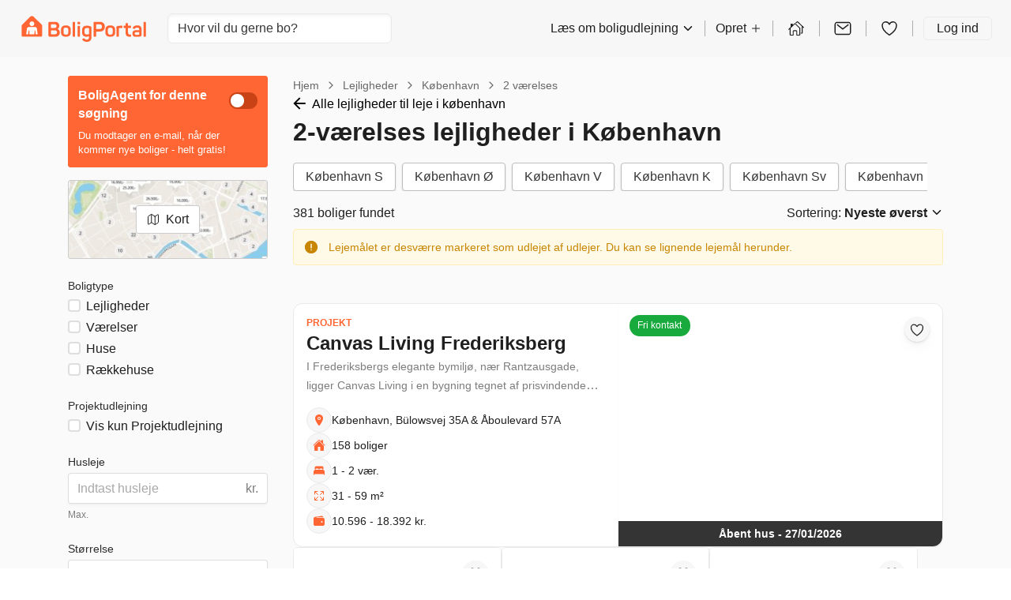

--- FILE ---
content_type: text/html; charset=utf-8
request_url: https://www.boligportal.dk/lejligheder/k%C3%B8benhavn/2-v%C3%A6relser/?ad_rented_out_redirect=RENTED_OUT_APPROVED
body_size: 49885
content:
 
<!DOCTYPE html>
<html>
  <head>
    
    <script async id="CookieConsent" src="https://policy.app.cookieinformation.com/uc.js" data-culture="DA" type="text/javascript"></script>
    
    <script>
      const modernBrowser = "fetch" in window && "assign" in Object;
      const isSafari = /constructor/i.test(window.HTMLElement) || (function (p) { return p.toString() === "[object SafariRemoteNotification]"; })(!window['safari'] || (typeof safari !== 'undefined' && window['safari'].pushNotification));
      const isIE11 = /*@cc_on!@*/false || !!document.documentMode;

      if (!modernBrowser || (isSafari || isIE11)) {
      const scriptElement = document.createElement("script");

      scriptElement.async = false;
      scriptElement.src = "https://dnejt4xibfee2.cloudfront.net/static/dist/polyfills.bundle.7a1bbb3bc8eb.js";
      document.head.appendChild(scriptElement);
      }

      const applePayScriptElement = document.createElement("script");
      applePayScriptElement.id = "apple-pay-sdk";
      applePayScriptElement.src = "https://applepay.cdn-apple.com/jsapi/v1.1.0/apple-pay-sdk.js";
      document.head.appendChild(applePayScriptElement);
    </script>
    
    <script>
      function loadZendeskWidget(key, onCompleteCallback) {
        const scriptElement = document.createElement("script");
        scriptElement.type = "text/javascript";
        scriptElement.id = "ze-snippet";
        scriptElement.async = true;
        scriptElement.src = "https://static.zdassets.com/ekr/snippet.js?key=" + key;

        scriptElement.onload = function(event) {
          zE('webWidget', 'hide');

          function hideAndActivate() {
            zE('webWidget', 'show');
            zE('webWidget', 'open');
          }

          onCompleteCallback(hideAndActivate);
        };

        document.getElementsByTagName("head")[0].appendChild(scriptElement);
      }
    </script>
    
    
    <script type="application/javascript">
      window.dataLayer = window.dataLayer || [];
      window.uetq = window.uetq || [];
      
        
        
        window.GA_ID = "UA-119701904-4";
      

      
        
        window.GA4_MEASUREMENT_ID = "G-0H61X0LYSG";
      

      
        
        window.FACEBOOK_PIXEL_ID = "542919469171505";
      
      
        
        window.ADWORDS_CONVERSION_ID = "876099933";
      
      
        window.BING_UET_TAG_ID = "30002087";
      
    </script>
    <!-- Google Tag Manager -->
    <script type="application/javascript">
      (function(w, d, s, l, i) {
        w[l] = w[l] || [];
        w[l].push({
          "gtm.start": new Date().getTime(),
          event: "gtm.js"
        });
        var f = d.getElementsByTagName(s)[0],
          j = d.createElement(s),
          dl = l != "dataLayer" ? "&l=" + l : "";
        j.async = true;
        j.src = "https://www.googletagmanager.com/gtm.js?id=" + i + dl;
        f.parentNode.insertBefore(j, f);
      })(window, document, "script", "dataLayer", "GTM-TGNLJPH");
    </script>
    <!-- End Google Tag Manager -->
    

    
    <meta
      name="viewport"
      content="width=device-width, initial-scale=1.0, maximum-scale=1.0, user-scalable=no, viewport-fit=cover"
    />
    

    <meta name="robots" content="INDEX, FOLLOW" />
    <meta charset="utf-8" />

    <title>381 ledige 2-værelses lejligheder i København | BoligPortal</title>
    

    <meta name="description" content="Opret gratis BoligAgent nu → Øg dine chancer for at finde en 2-værelses lejlighed i København med 66% | Se det største udvalg af lejligheder her!" />
    <link rel="alternate" hreflang="x-default" href="https://www.boligportal.dk/lejligheder/k%C3%B8benhavn/2-v%C3%A6relser/" />
<link rel="alternate" hreflang="da" href="https://www.boligportal.dk/lejligheder/k%C3%B8benhavn/2-v%C3%A6relser/" />
<link rel="alternate" hreflang="en" href="https://www.boligportal.dk/en/rental-apartments/k%C3%B8benhavn/2-rooms/" />
 
    <link rel="canonical" href="/lejligheder/k%C3%B8benhavn/2-v%C3%A6relser/" />
     
    <link rel="stylesheet" href="https://dnejt4xibfee2.cloudfront.net/static/dist/styles.edbb2874bbdf.css" />
     
    <link rel="shortcut icon" href="https://dnejt4xibfee2.cloudfront.net/static/favicon.f01cf74a4c4c.ico" />
    
    <link rel="next" href="/lejligheder/k%C3%B8benhavn/2-v%C3%A6relser/?offset=18" />
     

    <!-- Matomo Tag Manager -->
    <script>
      var _mtm = window._mtm = window._mtm || [];
      var _paq = window._paq || [];
      _paq.push(['requireCookieConsent']);
      _mtm.push({'mtm.startTime': (new Date().getTime()), 'event': 'mtm.Start'});

      window.addEventListener('CookieInformationConsentGiven', function(event) {
        try {
          if (CookieInformation.getConsentGivenFor('cookie_cat_statistic')) {
            _paq.push(['rememberCookieConsentGiven']);
          }
        } catch (e) {
          console.error('Error in CookieInformationConsentGiven event listener', e);
        }
      }, false);

      (function() {
        var d=document, g=d.createElement('script'), s=d.getElementsByTagName('script')[0];
        g.async=true; g.src='https://cdn.matomo.cloud/boligportal.matomo.cloud/container_AyrRvKu3.js'; s.parentNode.insertBefore(g,s);
      })();
    </script>
    <!-- End Matomo Tag Manager -->

    <script type="application/javascript">
      // If the page has url param page_transition set, we print styles to activate view transitions
      if (window.location.search.includes('page_transition')) {

        window.addEventListener("pagereveal", async (event) => {
          if(event.viewTransition) {
            await event.viewTransition.finished

            Array.from(document.head.children)
            .find((child) => child.id === "page-transition-inline-styles")
            ?.remove();

            const url = new URL(window.location.href);

            url.searchParams.delete("page_transition");
            window.history.replaceState(null, "", url);
          }
        })

        const urlParams = new URLSearchParams(window.location.search);
        const style = document.createElement('style');
        style.id = 'page-transition-inline-styles';
        style.textContent = `
          /* Code activated view transition */
          @view-transition {
            navigation: auto;
          }

          html {
            view-transition-name: ${urlParams.get('page_transition')};
          }
        `;
        document.head.appendChild(style);
      }
    </script>

  </head>
  <body>
    
    <!-- Google Tag Manager (noscript) -->
    <noscript>
      <iframe
        src="https://www.googletagmanager.com/ns.html?id=GTM-TGNLJPH"
        height="0"
        width="0"
        style="display:none;visibility:hidden"
      ></iframe>
    </noscript>
    <!-- End Google Tag Manager (noscript) -->
    
    <div id="app"><link rel="preload" as="image" href="https://image-lambda.boligportal.dk/211767ccd1a57be9735b5a1fdd54255f"/><link rel="preload" as="image" href="https://image-lambda.boligportal.dk/b74eb0891476ddacce9852c080789cab?auto=compress,enhance,format&amp;w=600&amp;h=400&amp;fit=crop&amp;crop=focalpoint"/><link rel="preload" as="image" href="https://image-lambda.boligportal.dk/aa09bad710a943aac7260fe33b3c2296?auto=compress,enhance,format&amp;w=600&amp;h=400&amp;fit=crop&amp;crop=focalpoint"/><link rel="preload" as="image" href="https://image-lambda.boligportal.dk/f1f47b4301937c0523986a97d6fa4d0d?auto=compress,enhance,format&amp;w=600&amp;h=400&amp;fit=crop&amp;crop=focalpoint"/><link rel="preload" as="image" href="https://image-lambda.boligportal.dk/9d3cc7502212f35be3ee6f334bd45b00?auto=compress,enhance,format&amp;w=600&amp;h=400&amp;fit=crop&amp;crop=focalpoint"/><link rel="preload" as="image" href="https://image-lambda.boligportal.dk/c78aeba7ec419e34af910e78a6cbd7a3?auto=compress,enhance,format&amp;w=600&amp;h=400&amp;fit=crop&amp;crop=focalpoint"/><link rel="preload" as="image" href="https://image-lambda.boligportal.dk/b82a5b5bd5b6b22e2896e2a889b46910?auto=compress,enhance,format&amp;w=600&amp;h=400"/><link rel="preload" as="image" href="https://image-lambda.boligportal.dk/be26173bf0d4d36189576bfffd7b9c4a?auto=compress,enhance,format&amp;w=600&amp;h=400&amp;fit=crop&amp;crop=focalpoint"/><link rel="preload" as="image" href="https://image-lambda.boligportal.dk/4d95e50a2a86024b44e226a4e1e9fef2?auto=compress,enhance,format&amp;w=600&amp;h=400&amp;fit=crop&amp;crop=focalpoint"/><link rel="preload" as="image" href="https://image-lambda.boligportal.dk/630eb43ed293c6919f763a3d174d0ece?auto=compress,enhance,format&amp;w=600&amp;h=400&amp;fit=crop&amp;crop=focalpoint"/><link rel="preload" as="image" href="https://image-lambda.boligportal.dk/4de612167d99ed660092b43265c727f9?auto=compress,enhance,format&amp;w=600&amp;h=400&amp;fit=crop&amp;crop=focalpoint"/><link rel="preload" as="image" href="https://image-lambda.boligportal.dk/765d398bf5bac6fd7ee8c5e4c6ea2d4a?auto=compress,enhance,format&amp;w=600&amp;h=400&amp;fit=crop&amp;crop=focalpoint"/><link rel="preload" as="image" href="https://image-lambda.boligportal.dk/f5ee9c26642f6b7cd5f79f70f29f32e0?auto=compress,enhance,format&amp;w=600&amp;h=400&amp;fit=crop&amp;crop=focalpoint"/><link rel="preload" as="image" href="https://image-lambda.boligportal.dk/6cd6a2675b07e5c34ceac7d31719a60a?auto=compress,enhance,format&amp;w=600&amp;h=400&amp;fit=crop&amp;crop=focalpoint"/><link rel="preload" as="image" href="https://image-lambda.boligportal.dk/5df38e7dd3340a05f50774fd3e79d273?auto=compress,enhance,format&amp;w=600&amp;h=400&amp;fit=crop&amp;crop=focalpoint"/><link rel="preload" as="image" href="https://image-lambda.boligportal.dk/101f6e23fbf9506e852509df3ff6d26c?auto=compress,enhance,format&amp;w=600&amp;h=400&amp;fit=crop&amp;crop=focalpoint"/><link rel="preload" as="image" href="https://image-lambda.boligportal.dk/5482f184c9edc2c90071adab967afc62?auto=compress,enhance,format&amp;w=600&amp;h=400&amp;fit=crop&amp;crop=focalpoint"/><link rel="preload" as="image" href="https://image-lambda.boligportal.dk/15c870a2f24533fd1c0d242e83bbd450?auto=compress,enhance,format&amp;w=600&amp;h=400&amp;fit=crop&amp;crop=focalpoint"/><link rel="preload" as="image" href="https://image-lambda.boligportal.dk/60962f6500a0b478df18a7aee4cd3ad1?auto=compress,enhance,format&amp;w=600&amp;h=400&amp;fit=crop&amp;crop=focalpoint"/><link rel="preload" as="image" href="https://image-lambda.boligportal.dk/8592db6421d449d703bd056b07e3f4e9?auto=compress,enhance,format&amp;w=600&amp;h=400&amp;fit=crop&amp;crop=focalpoint"/><link rel="preload" as="image" href="https://image-lambda.boligportal.dk/c890a41bfe6617e14bd208c87975becb?auto=compress,enhance,format&amp;w=600&amp;h=400&amp;fit=crop&amp;crop=focalpoint"/><link rel="preload" as="image" href="https://image-lambda.boligportal.dk/cdea2dbd725102b77c83c32e816cd13b?auto=compress,enhance,format&amp;w=600&amp;h=400&amp;fit=crop&amp;crop=focalpoint"/><link rel="preload" as="image" href="https://image-lambda.boligportal.dk/570657abef058ed438e0fad4f5bcdbde?auto=compress,enhance,format&amp;w=600&amp;h=400&amp;fit=crop&amp;crop=focalpoint"/><link rel="preload" as="image" href="https://image-lambda.boligportal.dk/a70b20ed95f27cde2b8443aba828e097?auto=compress,enhance,format&amp;w=600&amp;h=400&amp;fit=crop&amp;crop=focalpoint"/><link rel="preload" as="image" href="https://image-lambda.boligportal.dk/3cbac17aeaab1fe65d16de5b41bd4e2b?auto=compress,enhance,format&amp;w=600&amp;h=400&amp;fit=crop&amp;crop=focalpoint"/><link rel="preload" as="image" href="https://image-lambda.boligportal.dk/43febf00e23087ab34cca36479bef9d7?auto=compress,enhance,format&amp;w=600&amp;h=400&amp;fit=crop&amp;crop=focalpoint"/><link rel="preload" as="image" href="https://image-lambda.boligportal.dk/3f36c2cda29cd43a0d4ba481dcafd8ec?auto=compress,enhance,format&amp;w=600&amp;h=400&amp;fit=crop&amp;crop=focalpoint"/><link rel="preload" as="image" href="https://image-lambda.boligportal.dk/c6130deddb8a9a52aa13cda5e998d0a4?auto=compress,enhance,format&amp;w=600&amp;h=400&amp;fit=crop&amp;crop=focalpoint"/><link rel="preload" as="image" href="https://image-lambda.boligportal.dk/85e68d4396771e208f48ddc769518401?auto=compress,enhance,format&amp;w=600&amp;h=400"/><link rel="preload" as="image" href="https://image-lambda.boligportal.dk/b3a8ff134b68730c85d4649d478af6ed?auto=compress,enhance,format&amp;w=600&amp;h=400&amp;fit=crop&amp;crop=focalpoint"/><link rel="preload" as="image" href="https://image-lambda.boligportal.dk/d42bc2c68ecf28de0a0d6a271e05ac57?auto=compress,enhance,format&amp;w=600&amp;h=400&amp;fit=crop&amp;crop=focalpoint"/><link rel="preload" as="image" href="https://image-lambda.boligportal.dk/1a65750b37037ddad2ad011cd87b47c6?auto=compress,enhance,format&amp;w=600&amp;h=400&amp;fit=crop&amp;crop=focalpoint"/><link rel="preload" as="image" href="https://image-lambda.boligportal.dk/bfeda5ef4b4b9140fce0ae10b9f48d99?auto=compress,enhance,format&amp;w=600&amp;h=400&amp;fit=crop&amp;crop=focalpoint"/><link rel="preload" as="image" href="https://image-lambda.boligportal.dk/7f5a569ca5c6e0e66d44402eda6507e0?auto=compress,enhance,format&amp;w=600&amp;h=400&amp;fit=crop&amp;crop=focalpoint"/><link rel="preload" as="image" href="https://image-lambda.boligportal.dk/27e5964513dda5f68ff7ab59f2e06753?auto=compress,enhance,format&amp;w=600&amp;h=400&amp;fit=crop&amp;crop=focalpoint"/><link rel="preload" as="image" href="https://image-lambda.boligportal.dk/1dee364c6cdfc70db9fa1b691e2462c1?auto=compress,enhance,format&amp;w=600&amp;h=400&amp;fit=crop&amp;crop=focalpoint"/><link rel="preload" as="image" href="https://image-lambda.boligportal.dk/56dd4378a42a17fcb666d418dd221d23?auto=compress,enhance,format&amp;w=600&amp;h=400&amp;fit=crop&amp;crop=focalpoint"/><link rel="preload" as="image" href="https://image-lambda.boligportal.dk/66d32ff40cf552eee58c9173a8aeee20?auto=compress,enhance,format&amp;w=600&amp;h=400&amp;fit=crop&amp;crop=focalpoint"/><link rel="preload" as="image" href="https://image-lambda.boligportal.dk/7ed0d49a6767d51e2217c91c8b869b68?auto=compress,enhance,format&amp;w=600&amp;h=400&amp;fit=crop&amp;crop=focalpoint"/><link rel="preload" as="image" href="https://image-lambda.boligportal.dk/944c0b87e8a7f922678016930d9dac5f?auto=compress,enhance,format&amp;w=600&amp;h=400&amp;fit=crop&amp;crop=focalpoint"/><link rel="preload" as="image" href="https://image-lambda.boligportal.dk/f5a55cd1adb006e3d19f83ff2c6f1b85?auto=compress,enhance,format&amp;w=600&amp;h=400&amp;fit=crop&amp;crop=focalpoint"/><link rel="preload" as="image" href="https://image-lambda.boligportal.dk/094882d5d295799c4a1034f4872a5bb3?auto=compress,enhance,format&amp;w=600&amp;h=400&amp;fit=crop&amp;crop=focalpoint"/><link rel="preload" as="image" href="/static/images/footer/get_app_icons/GooglePlay.png"/><style data-emotion="css-global hheujy">*,::before,::after{box-sizing:border-box;}body{margin:0;color:#1F1F1F;font-size:16px;font-family:-apple-system,BlinkMacSystemFont,"Segoe UI",Roboto,"Helvetica Neue",Arial,sans-serif,"Apple Color Emoji","Segoe UI Emoji","Segoe UI Symbol";font-weight:400;background-color:#FFFFFF;-webkit-font-smoothing:antialiased;text-rendering:optimizelegibility;}</style><div id="app" class="css-7zhfhb"><section aria-label="Notifications alt+T" tabindex="-1" aria-live="polite" aria-relevant="additions text" aria-atomic="false"></section><div class="isolate"><style data-emotion="css 1hz0txy">.css-1hz0txy{background-color:#FAFAFA;}</style><div class="css-1hz0txy"><header class="w-full p-4 print:hidden block xl:block bg-background"><div class="flex h-10 items-center justify-between"><a href="/" aria-label="BoligPortal" class="block"><svg xmlns="http://www.w3.org/2000/svg" fill="none" viewBox="0 0 574 120" width="100%" height="100%" class="h-[33px] w-[180px]"><path fill="#F63" fill-rule="evenodd" d="M264.102 27.632c-4.193 0-5.892 1.33-5.892 5.02v.865c0 4.444 1.452 5.892 5.892 5.892h.678c4.444 0 5.892-1.444 5.892-5.892v-.866c0-3.707-1.444-5.019-5.892-5.019h-.678zm72.085.192c-2.513 0-3.972 1.349-3.972 3.766v59.509c0 2.417 0 5.372 3.692 5.372h4.758c3.71 0 3.729-2.955 3.729-5.372v-18.51h16.822c14.021 0 22.821-8.313 22.821-22.33 0-14.019-8.896-22.435-22.821-22.435h-25.032.003zm8.211 32.266V40.526c0-.94.479-1.39 1.389-1.39h14.268c7.057 0 11.213 4.161 11.213 11.122s-4.156 11.022-11.213 11.022h-14.268c-1.058 0-1.389-.347-1.389-1.194v.004zM129.442 27.846c-2.509 0-5.137 2.812-5.137 5.23V88.95c0 5.251 3.634 7.676 7.477 7.543h23.267c12.669 0 21.756-6.67 21.756-18.856 0-8.7-3.578-14.504-9.861-16.726-.188-.066-.188-.276 0-.387 5.03-3 7.348-7.635 7.348-14.6 0-11.6-7.348-18.082-19.821-18.082h-25.298.269v.004zm7.046 27.004V40.375c0-.833.435-1.234 1.323-1.234h15.215c5.8 0 8.896 2.804 8.896 8.505 0 5.7-3.192 8.504-8.896 8.504h-15.215c-.921 0-1.323-.412-1.323-1.304v.004zm0 29.019V68.506c0-.851.449-1.323 1.334-1.323h16.929c5.988 0 9.175 3.191 9.175 9.087s-3.187 8.896-9.175 8.896h-16.929c-.958 0-1.334-.402-1.334-1.305v.008zm428.783-55.853c-3.272 0-3.261 2.41-3.261 4.628v58.455c0 3.246 0 5.354 3.261 5.354h4.739c3.445 0 3.209-2.495 3.209-5.354V32.648c0-2.222 0-4.629-3.209-4.629h-4.739v-.003zm-326.123 0c-2.996 0-2.996 2.988-2.996 4.635v58.591c0 2.226 0 5.215 2.996 5.215h5.221c3 0 3-2.989 3-5.215V32.655c0-1.806 0-4.636-3-4.636h-5.221v-.003zm243.838 6.006c-2.222 0-3.188.678-3.188 2.9v8.704h-6.67c-2.225 0-2.9.833-2.9 3.062v4.116c0 2.226.678 3.173 2.9 3.173h6.67v19.829c0 16.733 6.309 21.17 22.257 20.684 2.318-.1 2.97-.184 2.97-2.502v-4.452c0-2.318-.773-3-3.091-3-8.122 0-10.926-1.643-10.926-11.12V55.973h11.022c2.225 0 2.999-.948 2.999-3.173v-4.116c0-2.226-.774-3.063-2.999-3.063h-11.022V36.92c0-2.226-.958-2.9-3.18-2.9h-4.846.004v.003zm30.051 20.209c-1.161 2.225-.487 3.386 1.643 4.351l3.866 1.644c2.225.866 2.804.582 4.156-1.452 2.034-3.092 5.318-4.643 10.152-4.643 7.252 0 9.666 3.479 9.666 9.574v2.708c-1.644-.1-5.509-.486-9.279-.486-15.462 0-21.944 3.965-21.944 15.569 0 6.673 2.031 13.453 9.087 14.57 3.45.542 6.143.689 11.899.689 7.93 0 10.709-.501 14.526-1.304 3.818-.796 6.924-2.274 6.924-8.266V64.08c0-11.408-4.831-19.924-20.687-19.924-10.053 0-16.722 3.773-20.006 10.056v.007l-.003.011zm18.767 33.647c-8.074-.059-10.185-1.692-10.052-6.475.11-3.96 2.365-6.282 10.247-6.279 2.889 0 6.339.229 8.708.38 1.227.077 1.828.766 1.828 2.034v8.214c0 .866-.288 1.065-1.065 1.352-1.673.372-4.518.774-9.124.774h-.549.007zM386.937 63.509v14.305c0 11.984 7.978 18.654 22.287 18.654 14.308 0 22.286-6.666 22.286-18.654V63.51c0-11.987-7.83-19.335-22.334-19.335s-22.235 7.348-22.235 19.335h-.004zm11.213 14.298V63.494c0-5.895 3.965-9.186 11.026-9.186 7.06 0 11.121 3.287 11.121 9.187v14.312c0 5.804-3.965 9.187-11.121 9.187-7.157 0-11.026-3.387-11.026-9.187zM182.694 63.509v14.305c0 11.984 7.738 18.639 22.043 18.639s22.526-6.648 22.526-18.639V63.51c0-11.987-7.826-19.335-22.334-19.335s-22.235 7.348-22.235 19.335zm11.209 14.298V63.494c0-5.895 3.965-9.186 11.022-9.186s11.121 3.287 11.121 9.187v14.312c0 5.804-3.965 9.187-11.121 9.187-7.156 0-11.022-3.387-11.022-9.187zm265.292-32.085c-8.6.195-14.404.774-17.979 2.126-3.099 1.257-3.773 2.418-3.773 5.513l.276 37.734c0 2.222-.276 5.395 2.952 5.395h4.824c3.497 0 3.434-3.17 3.434-5.395l-.276-32.804c0-.479.099-.965.969-1.16 2.509-.774 5.409-1.161 9.179-1.161h3.486c2.222 0 2.996-.966 2.996-3.188v-3.799c0-2.321-.774-3.261-2.996-3.261h-3.092zm-179.638 20.3v10.919c0 12.183 6.283 19.434 20.109 19.434 4.643 0 8.7-.965 11.6-1.739v4.831c0 6.862-3.479 10.44-10.248 10.44-5.221 0-8.022-1.74-10.052-4.931-1.544-2.03-2.823-2.329-5.148-1.035-.73.405-1.813 1.002-3.236 1.794-2.62 1.445-2.826 2.827-1.374 4.949 3.383 5.705 9.573 9.283 20.013 9.283 15.178 0 21.266-8.409 21.266-21.075V55.056c0-3.092-1.036-5.28-4.076-6.56-3.478-1.459-9.537-2.778-16.999-2.778-14.791 0-21.848 7.153-21.848 20.3h-.003l-.004.004zm11.213 10.643V66.413c0-7.16 3.674-10.447 11.409-10.447 2.952 0 5.645.413 7.72.936.943.236 1.367.778 1.367 1.894v24.77c0 .959-.295 1.305-1.234 1.519-2.289.516-5.233 1.068-8.726 1.068-6.866 0-10.543-3.386-10.543-9.481h.004l.003-.007zM262.027 46.4c-3.143 0-3.143 3.21-3.143 5.435v39.319c0 2.222 0 5.34 2.9 5.34h5.314c3 0 3-3.114 3-5.34V51.835c0-2.226 0-5.435-3.28-5.435h-4.794.003z" clip-rule="evenodd"></path><g fill-rule="evenodd" clip-path="url(#BoligPortal_svg__BoligPortal_svg__clip0_5532_271)" clip-rule="evenodd"><path fill="#F63" d="M40.776 4.058L3.659 40.938c-1.794 1.954-3.225 4.84-3.225 7.75V89.08c0 5.872 3.798 7.8 7.042 7.699h81.736c3.656 0 7.442-2.468 7.442-7.71V49.22c0-2.937 0-4.99-3.62-8.973L56.033 4.003a10.86 10.86 0 00-15.257.055z"></path><path fill="#fff" d="M48.55 25.826c5.973 0 10.813 4.841 10.813 10.813s-4.84 10.817-10.812 10.817c-5.973 0-10.817-4.84-10.817-10.817 0-5.976 4.84-10.813 10.817-10.813zm25.954 58.56a1.429 1.429 0 01-.79.934 2.245 2.245 0 01-.713.207c-.197.028-.4.047-.596.047H67.57c-.22 0-.442-.024-.653-.08a1.196 1.196 0 01-.864-.784 2.957 2.957 0 01-.14-.667C65.828 83.41 64 69.207 63.94 68.715c-.024-.17-.038-.343-.08-.508-.14-.596-.507-.99-1.103-1.164a1.916 1.916 0 00-1.136.01c-.62.206-.977.643-1.075 1.285-.014.094-.014.184-.02.278l-.44 15.544a1.47 1.47 0 01-.517 1.09c-.24.215-.526.31-.84.323H38.58c-.109 0-.217 0-.32-.009-.61-.08-.986-.441-1.178-1.004a1.393 1.393 0 01-.057-.315c-.014-.155-.019-.315-.024-.47-.018-.746-.422-14.629-.436-15.263a1.538 1.538 0 00-1.254-1.497 1.978 1.978 0 00-1.033.052c-.591.202-.948.62-1.056 1.23-.075.422-.113.845-.17 1.272-.065.502-1.825 14.193-1.882 14.587a3.093 3.093 0 01-.084.418c-.15.563-.53.878-1.099.967a3.4 3.4 0 01-.493.038h-4.77c-.329 0-.652-.033-.972-.117-.784-.25-1.16-.724-1.234-1.432a4.172 4.172 0 01.019-.873c.117-.949 1.967-15.432 2.07-16.268.094-.728.949-7.503 1.033-7.972.512-2.827 2.263-5.076 4.864-6.259a9.984 9.984 0 012.512-.75c.657-.109 1.32-.151 1.981-.151h27.165c1.047 0 2.075.122 3.084.408 1.329.38 2.526 1.005 3.554 1.934 1.235 1.113 2.052 2.489 2.489 4.09.126.46.206.934.263 1.408.074.615 2.863 22.48 2.925 22.991.051.4.122.803.107 1.212a2.307 2.307 0 01-.089.591l.01-.005h-.001z"></path></g><defs><clipPath id="BoligPortal_svg__BoligPortal_svg__clip0_5532_271"><path fill="#fff" d="M0 0h96.68v96.68H0z" transform="translate(.202 .5)"></path></clipPath></defs></svg></a><div class="flex-grow"><div class="hidden max-w-[300px] md:block"><style data-emotion="css 1ufy7e6">.css-1ufy7e6{display:block;cursor:inherit;-webkit-box-flex:0;-webkit-flex-grow:0;-ms-flex-positive:0;flex-grow:0;-webkit-flex-shrink:1;-ms-flex-negative:1;flex-shrink:1;-webkit-flex-basis:auto;-ms-flex-preferred-size:auto;flex-basis:auto;margin-left:16px;}</style><div class="css-1ufy7e6"><div class="relative"><div class="relative"><input data-test-id="locationAutoComplete" spellCheck="false" placeholder="Hvor vil du gerne bo?" class="block w-full text-base font-normal focus:outline-none h-[calc(1.5em+0.75rem+2px)] rounded-md border border-border bg-white px-3 py-1.5 text-gray-700 shadow-inner transition duration-150 ease-in-out placeholder:text-gray-500"/></div></div></div></div></div><style data-emotion="css gycxa7">.css-gycxa7{display:block;cursor:inherit;-webkit-box-flex:0;-webkit-flex-grow:0;-ms-flex-positive:0;flex-grow:0;-webkit-flex-shrink:1;-ms-flex-negative:1;flex-shrink:1;-webkit-flex-basis:auto;-ms-flex-preferred-size:auto;flex-basis:auto;-webkit-align-items:center;-webkit-box-align:center;-ms-flex-align:center;align-items:center;padding-right:8px;padding-left:16px;display:-webkit-box;display:-webkit-flex;display:-ms-flexbox;display:flex;-webkit-flex-direction:row;-ms-flex-direction:row;flex-direction:row;-webkit-box-flex-wrap:nowrap;-webkit-flex-wrap:nowrap;-ms-flex-wrap:nowrap;flex-wrap:nowrap;-webkit-align-items:stretch;-webkit-box-align:stretch;-ms-flex-align:stretch;align-items:stretch;-webkit-align-items:center;-webkit-box-align:center;-ms-flex-align:center;align-items:center;display:none;}@media (min-width: 1200px){.css-gycxa7{display:-webkit-box;display:-webkit-flex;display:-ms-flexbox;display:flex;}}.css-gycxa7>.temporaryFlexColumnClassName{margin:0;}</style><div class="css-gycxa7"><style data-emotion="css 1bpkiif">.css-1bpkiif{display:-webkit-box;display:-webkit-flex;display:-ms-flexbox;display:flex;-webkit-flex-direction:row;-ms-flex-direction:row;flex-direction:row;-webkit-align-items:inherit;-webkit-box-align:inherit;-ms-flex-align:inherit;align-items:inherit;color:#1F1F1F;line-height:28px;cursor:pointer;}.css-1bpkiif>span{margin-left:4px;}.css-1bpkiif:hover{opacity:0.8;}</style><div type="button" id="radix-_R_6ecksq_" aria-haspopup="menu" aria-expanded="false" data-state="closed" class="css-1bpkiif">Læs om boligudlejning<style data-emotion="css 1py0lv6">.css-1py0lv6{display:block;vertical-align:baseline;top:0;position:relative;width:1em;height:1em;font-size:inherit;color:currentColor;}.css-1py0lv6 svg{display:block;width:1em;height:1em;}</style><span class="css-1py0lv6"><svg xmlns="http://www.w3.org/2000/svg" width="1em" height="1em" viewBox="0 0 512 512"><path fill="none" stroke="currentColor" stroke-linecap="round" stroke-linejoin="round" stroke-width="48" d="M112 184l144 144 144-144"></path></svg></span></div><style data-emotion="css 1v0efgq">.css-1v0efgq{box-shadow:0 1px 1px rgba(0, 0, 0, 0.07),0 2.6px 2.5px rgba(0, 0, 0, 0.048),0 5.3px 5.1px rgba(0, 0, 0, 0.039),0 11px 10.6px rgba(0, 0, 0, 0.031),0 30px 29px rgba(0, 0, 0, 0.022);background:#FFFFFF;border-radius:6px;border:1px solid #EAEAEA;z-index:1060;min-width:10em;box-shadow:0 1px 1px rgba(0, 0, 0, 0.07),0 2.6px 2.5px rgba(0, 0, 0, 0.048),0 5.3px 5.1px rgba(0, 0, 0, 0.039),0 11px 10.6px rgba(0, 0, 0, 0.031),0 30px 29px rgba(0, 0, 0, 0.022);}.css-1v0efgq,.css-1v0efgq:focus{outline:none;}</style><style data-emotion="css 1c6nbhj">.css-1c6nbhj{height:20px;margin:0 13px;border-left:1px solid rgba(0, 0, 0, 0.3);}</style><div class="css-1c6nbhj"></div><style data-emotion="css ee8vxd">.css-ee8vxd{display:-webkit-box;display:-webkit-flex;display:-ms-flexbox;display:flex;-webkit-flex-direction:row;-ms-flex-direction:row;flex-direction:row;-webkit-align-items:inherit;-webkit-box-align:inherit;-ms-flex-align:inherit;align-items:inherit;padding:0 0;border-radius:6px;border-width:0;border-style:solid;border-color:#1F1F1F;color:#1F1F1F;line-height:28px;cursor:pointer;}.css-ee8vxd>span{margin-left:4px;}.css-ee8vxd:hover{opacity:0.8;}</style><div type="button" id="radix-_R_iecksq_" aria-haspopup="menu" aria-expanded="false" data-state="closed" class="css-ee8vxd">Opret<span class="css-1py0lv6"><svg xmlns="http://www.w3.org/2000/svg" width="1em" height="1em" viewBox="0 0 512 512"><path fill="none" stroke="currentColor" stroke-linecap="round" stroke-linejoin="round" stroke-width="32" d="M256 112v288m144-144H112"></path></svg></span></div><div class="css-1c6nbhj"></div><style data-emotion="css 12ofvjb">.css-12ofvjb{display:block;cursor:inherit;-webkit-box-flex:0;-webkit-flex-grow:0;-ms-flex-positive:0;flex-grow:0;-webkit-flex-shrink:1;-ms-flex-negative:1;flex-shrink:1;-webkit-flex-basis:auto;-ms-flex-preferred-size:auto;flex-basis:auto;margin-left:4px;margin-right:4px;}</style><div class="css-12ofvjb"><style data-emotion="css 1t1vbt8">.css-1t1vbt8{display:inline-block;color:#FF6633;-webkit-text-decoration:underline;text-decoration:underline;text-decoration-color:#FF6633;font-size:inherit;font-weight:400;line-height:1.4375;font-family:-apple-system,BlinkMacSystemFont,"Segoe UI",Roboto,"Helvetica Neue",Arial,sans-serif,"Apple Color Emoji","Segoe UI Emoji","Segoe UI Symbol";}.css-1t1vbt8:visited{color:#FF6633;text-decoration-color:#FF6633;}.css-1t1vbt8:active,.css-1t1vbt8:hover{color:#FA531B;text-decoration-color:#FF6633;-webkit-text-decoration:underline;text-decoration:underline;}.css-1t1vbt8:focus{outline:none;}[data-whatinput="keyboard"] .css-1t1vbt8:focus{border-radius:1px;box-shadow:0 0 0 3px #5AAFE5;}</style><a href="/udlejer/mine-boliger/" target="" rel="noopener noreferrer" class="css-1t1vbt8"><style data-emotion="css 119nyn1">.css-119nyn1{margin-top:6px;}.css-119nyn1:hover{opacity:0.8;}</style><style data-emotion="css 19gmn0c">.css-19gmn0c{display:block;vertical-align:baseline;top:0;position:relative;width:1em;height:1em;font-size:inherit;color:currentColor;color:#1F1F1F;font-size:24px;margin-top:6px;}.css-19gmn0c svg{display:block;width:1em;height:1em;}.css-19gmn0c:hover{opacity:0.8;}</style><span class="css-19gmn0c"><svg xmlns="http://www.w3.org/2000/svg" width="1em" height="1em" fill="none" viewBox="0 0 20 20"><path fill="currentColor" fill-rule="evenodd" d="M8.093 4.75L6.407 6.358v-.929a.465.465 0 00-.467-.464h-1.4a.465.465 0 00-.467.464V8.58l-2.19 2.085a.463.463 0 00-.014.657.468.468 0 00.66.014l.61-.581v5.817a.936.936 0 00.933.929h2.801a.466.466 0 00.467-.464V13.09a.231.231 0 01.233-.232h2.334a.234.234 0 01.233.232v3.947c0 .256.209.464.467.464h2.8a.935.935 0 00.66-.272.926.926 0 00.273-.657V9.501c-.6-.5-4.954-4.75-4.954-4.75a.913.913 0 00-.648-.25.912.912 0 00-.645.25zm5.314 5.115v6.706h-2.334V13.09c0-.308-.123-.603-.341-.82a1.17 1.17 0 00-.825-.34H7.573c-.31 0-.606.122-.825.34a1.158 1.158 0 00-.341.82v3.482H4.073V9.865l4.658-4.436a.105.105 0 01.018 0l4.658 4.436zm-8.4-2.175l-.934.89 2.334-2.223-.934.889-.466.444z" clip-rule="evenodd"></path><path fill="currentColor" fill-rule="evenodd" d="M14.76 15.5h1.167a.935.935 0 00.66-.272.926.926 0 00.273-.657V8.754l.61.581a.47.47 0 00.66-.014.463.463 0 00-.014-.657l-6.21-5.914a.913.913 0 00-.648-.25.912.912 0 00-.645.25L9.27 4.03l.47.47.188.188 1.323-1.259a.104.104 0 01.018 0l4.658 4.436v6.706h-1.168v.929z" clip-rule="evenodd"></path></svg></span></a></div><div class="css-1c6nbhj"></div><div class="css-12ofvjb"><style data-emotion="css 1wmrgz6">.css-1wmrgz6{color:inherit;}.css-1wmrgz6:hover{color:inherit;}</style><a href="/indbakke/" class="css-1wmrgz6"><style data-emotion="css qshbvg">.css-qshbvg{position:relative;display:-webkit-inline-box;display:-webkit-inline-flex;display:-ms-inline-flexbox;display:inline-flex;vertical-align:middle;}</style><div class="css-qshbvg"><style data-emotion="css nmsw39">.css-nmsw39{border-radius:50%;overflow:hidden;}</style><div class="css-nmsw39"><style data-emotion="css 18pal9a">.css-18pal9a:hover{opacity:0.8;}</style><style data-emotion="css 18yjnhe">.css-18yjnhe{display:block;vertical-align:baseline;top:0;position:relative;width:1em;height:1em;font-size:inherit;color:currentColor;color:#1F1F1F;font-size:24px;}.css-18yjnhe svg{display:block;width:1em;height:1em;}.css-18yjnhe:hover{opacity:0.8;}</style><span class="css-18yjnhe"><svg xmlns="http://www.w3.org/2000/svg" width="1em" height="1em" viewBox="0 0 512 512"><rect width="416" height="320" x="48" y="96" fill="none" stroke="currentColor" stroke-linecap="round" stroke-linejoin="round" stroke-width="32" rx="40" ry="40"></rect><path fill="none" stroke="currentColor" stroke-linecap="round" stroke-linejoin="round" stroke-width="32" d="M112 160l144 112 144-112"></path></svg></span></div></div></a></div><div class="css-1c6nbhj"></div><div class="css-12ofvjb"><a href="/favoritter/" class="css-1wmrgz6"><div class="css-qshbvg"><div class="css-nmsw39"><span class="css-18yjnhe"><svg xmlns="http://www.w3.org/2000/svg" width="1em" height="1em" viewBox="0 0 512 512"><path fill="none" stroke="currentColor" stroke-linecap="round" stroke-linejoin="round" stroke-width="32" d="M352.92 80C288 80 256 144 256 144s-32-64-96.92-64c-52.76 0-94.54 44.14-95.08 96.81-1.1 109.33 86.73 187.08 183 252.42a16 16 0 0018 0c96.26-65.34 184.09-143.09 183-252.42-.54-52.67-42.32-96.81-95.08-96.81z"></path></svg></span></div></div></a></div><div class="css-1c6nbhj"></div><style data-emotion="css 7334qx">.css-7334qx{padding:0 16px;border-radius:6px;border-width:1px;border-style:solid;border-color:#EAEAEA;color:#1F1F1F;line-height:28px;}.css-7334qx:hover{-webkit-text-decoration:none;text-decoration:none;color:#545454;}</style><a href="#" class="css-7334qx">Log ind</a></div><div class="block md:hidden"><style data-emotion="css 6zqjej">.css-6zqjej{display:block;cursor:inherit;-webkit-box-flex:0;-webkit-flex-grow:0;-ms-flex-positive:0;flex-grow:0;-webkit-flex-shrink:1;-ms-flex-negative:1;flex-shrink:1;-webkit-flex-basis:auto;-ms-flex-preferred-size:auto;flex-basis:auto;-webkit-align-items:center;-webkit-box-align:center;-ms-flex-align:center;align-items:center;display:-webkit-box;display:-webkit-flex;display:-ms-flexbox;display:flex;-webkit-flex-direction:row;-ms-flex-direction:row;flex-direction:row;-webkit-box-flex-wrap:nowrap;-webkit-flex-wrap:nowrap;-ms-flex-wrap:nowrap;flex-wrap:nowrap;-webkit-align-items:stretch;-webkit-box-align:stretch;-ms-flex-align:stretch;align-items:stretch;-webkit-align-items:center;-webkit-box-align:center;-ms-flex-align:center;align-items:center;-webkit-box-pack:center;-ms-flex-pack:center;-webkit-justify-content:center;justify-content:center;}.css-6zqjej>.temporaryFlexColumnClassName{margin:0;}</style><div class="css-6zqjej"><style data-emotion="css 1fwt11g">.css-1fwt11g{-webkit-appearance:none;-moz-appearance:none;-ms-appearance:none;appearance:none;display:inline-block;background-color:transparent;border-radius:4px;color:#13377D!important;cursor:pointer;font-family:inherit;font-size:16px;text-align:center;-webkit-transition:background 0.1s ease-out 0s,box-shadow 0.1s ease-out 0s;transition:background 0.1s ease-out 0s,box-shadow 0.1s ease-out 0s;-webkit-text-decoration:none!important;text-decoration:none!important;white-space:nowrap;line-height:1.4375;border:none;padding:8px 16px;-webkit-animation-name:none;animation-name:none;-webkit-animation-duration:250ms;animation-duration:250ms;-webkit-animation-timing-function:linear;animation-timing-function:linear;-webkit-animation-iteration-count:2;animation-iteration-count:2;padding:8px 18px;position:relative;box-shadow:none;font-weight:500;}.css-1fwt11g:focus{outline:none;}[data-whatinput="keyboard"] .css-1fwt11g:focus{box-shadow:0 0 0 3px #5AAFE5;}.css-1fwt11g:hover{background-color:#F2F2F2;box-shadow:none;}.css-1fwt11g:active{background-color:#EAEAEA;}.css-1fwt11g[aria-disabled],.css-1fwt11g[disabled]{opacity:0.5;-webkit-text-decoration:none;text-decoration:none;pointer-events:none;}</style><button role="button" class="temporaryButtonClassname css-1fwt11g" type="button" aria-label="search"><style data-emotion="css 176v3d">.css-176v3d{visibility:visible;}</style><span class="css-176v3d"><style data-emotion="css z22oc4">.css-z22oc4{position:absolute;top:50%;-webkit-transform:translateY(-50%);-moz-transform:translateY(-50%);-ms-transform:translateY(-50%);transform:translateY(-50%);left:10px;}</style><style data-emotion="css jx3tbe">.css-jx3tbe{display:inline-block;vertical-align:baseline;top:0.125em;position:relative;width:1em;height:1em;font-size:inherit;color:currentColor;font-size:20px;position:absolute;top:50%;-webkit-transform:translateY(-50%);-moz-transform:translateY(-50%);-ms-transform:translateY(-50%);transform:translateY(-50%);left:10px;}.css-jx3tbe svg{display:block;width:1em;height:1em;}</style><span class="css-jx3tbe"><svg xmlns="http://www.w3.org/2000/svg" width="1em" height="1em" viewBox="0 0 512 512"><path fill="currentColor" d="M456.69 421.39L362.6 327.3a173.81 173.81 0 0034.84-104.58C397.44 126.38 319.06 48 222.72 48S48 126.38 48 222.72s78.38 174.72 174.72 174.72A173.81 173.81 0 00327.3 362.6l94.09 94.09a25 25 0 0035.3-35.3zM97.92 222.72a124.8 124.8 0 11124.8 124.8 124.95 124.95 0 01-124.8-124.8z"></path></svg></span> </span></button></div></div><div class="my-auto legacy-xl:hidden"><button class="group flex shrink-0 items-center justify-center rounded p-1.5 hover:bg-gray-900/5 focus:outline-none keyboard-focus-visible:outline keyboard-focus-visible:outline-2 keyboard-focus-visible:outline-offset-0 keyboard-focus-visible:outline-focus text-regular [&amp;_*]:cursor-pointer text-4xl" type="button" aria-haspopup="dialog" aria-expanded="false" aria-controls="radix-_R_mcksq_" data-state="closed"><svg width="1em" height="1em" class="min-h-[1em] min-w-[1em] group-hover:text-inherit" viewBox="0 0 20 20" fill="currentColor" xmlns="http://www.w3.org/2000/svg"><path fill-rule="evenodd" clip-rule="evenodd" d="M2.5 5.9375C2.5 5.41973 2.91973 5 3.4375 5H16.5625C17.0803 5 17.5 5.41973 17.5 5.9375C17.5 6.45527 17.0803 6.875 16.5625 6.875H3.4375C2.91973 6.875 2.5 6.45527 2.5 5.9375Z" fill="var(--svg-fill-color)"></path><path fill-rule="evenodd" clip-rule="evenodd" d="M2.5 10C2.5 9.48223 2.91973 9.0625 3.4375 9.0625H16.5625C17.0803 9.0625 17.5 9.48223 17.5 10C17.5 10.5178 17.0803 10.9375 16.5625 10.9375H3.4375C2.91973 10.9375 2.5 10.5178 2.5 10Z" fill="var(--svg-fill-color)"></path><path fill-rule="evenodd" clip-rule="evenodd" d="M2.5 14.0625C2.5 13.5447 2.91973 13.125 3.4375 13.125H16.5625C17.0803 13.125 17.5 13.5447 17.5 14.0625C17.5 14.5803 17.0803 15 16.5625 15H3.4375C2.91973 15 2.5 14.5803 2.5 14.0625Z" fill="var(--svg-fill-color)"></path></svg></button></div></div></header><style data-emotion="css 6tqm96">.css-6tqm96{display:block;cursor:inherit;-webkit-box-flex:0;-webkit-flex-grow:0;-ms-flex-positive:0;flex-grow:0;-webkit-flex-shrink:1;-ms-flex-negative:1;flex-shrink:1;-webkit-flex-basis:auto;-ms-flex-preferred-size:auto;flex-basis:auto;}</style><div class="css-6tqm96"><style data-emotion="css ko9jbp">.css-ko9jbp{display:block;cursor:inherit;-webkit-box-flex:0;-webkit-flex-grow:0;-ms-flex-positive:0;flex-grow:0;-webkit-flex-shrink:1;-ms-flex-negative:1;flex-shrink:1;-webkit-flex-basis:auto;-ms-flex-preferred-size:auto;flex-basis:auto;padding-left:16px;padding-right:16px;margin:auto;width:auto;max-width:100%;}@media (min-width: 576px){.css-ko9jbp{max-width:540px;}}@media (min-width: 768px){.css-ko9jbp{max-width:720px;}}@media (min-width: 992px){.css-ko9jbp{max-width:960px;}}@media (min-width: 1200px){.css-ko9jbp{max-width:1140px;}}</style><div class="css-ko9jbp"><style data-emotion="css o7tfnh">.css-o7tfnh{display:block;cursor:inherit;-webkit-box-flex:0;-webkit-flex-grow:0;-ms-flex-positive:0;flex-grow:0;-webkit-flex-shrink:1;-ms-flex-negative:1;flex-shrink:1;-webkit-flex-basis:auto;-ms-flex-preferred-size:auto;flex-basis:auto;margin-top:0px;}@media (min-width: 992px){.css-o7tfnh{margin-top:24px;}}</style><div class="css-o7tfnh"><style data-emotion="css 1859jea">.css-1859jea{display:block;cursor:inherit;-webkit-box-flex:0;-webkit-flex-grow:0;-ms-flex-positive:0;flex-grow:0;-webkit-flex-shrink:1;-ms-flex-negative:1;flex-shrink:1;-webkit-flex-basis:auto;-ms-flex-preferred-size:auto;flex-basis:auto;display:-webkit-box;display:-webkit-flex;display:-ms-flexbox;display:flex;-webkit-flex-direction:row;-ms-flex-direction:row;flex-direction:row;-webkit-box-flex-wrap:nowrap;-webkit-flex-wrap:nowrap;-ms-flex-wrap:nowrap;flex-wrap:nowrap;-webkit-align-items:stretch;-webkit-box-align:stretch;-ms-flex-align:stretch;align-items:stretch;margin-left:-16px;margin-right:-16px;}.css-1859jea>*{margin-left:16px;margin-right:16px;}.css-1859jea>.temporaryFlexColumnClassName{margin:0;padding:0 16px;}</style><div class="css-1859jea"><style data-emotion="css 11kjw1r">.css-11kjw1r{-webkit-box-flex:0;-webkit-flex-grow:0;-ms-flex-positive:0;flex-grow:0;-webkit-flex-shrink:1;-ms-flex-negative:1;flex-shrink:1;-webkit-flex-basis:auto;-ms-flex-preferred-size:auto;flex-basis:auto;min-width:0px;display:none;}@media (min-width: 992px){.css-11kjw1r{display:block;}}@media (min-width: 992px){.css-11kjw1r{width:25%;}}</style><div class="temporaryFlexColumnClassName css-11kjw1r"><style data-emotion="css y4i2i2">.css-y4i2i2{display:block;cursor:inherit;-webkit-box-flex:0;-webkit-flex-grow:0;-ms-flex-positive:0;flex-grow:0;-webkit-flex-shrink:1;-ms-flex-negative:1;flex-shrink:1;-webkit-flex-basis:auto;-ms-flex-preferred-size:auto;flex-basis:auto;padding-bottom:24px;}</style><div class="css-y4i2i2"><div class="css-6tqm96"><style data-emotion="css 1uweuob">.css-1uweuob{display:block;cursor:inherit;-webkit-box-flex:0;-webkit-flex-grow:0;-ms-flex-positive:0;flex-grow:0;-webkit-flex-shrink:1;-ms-flex-negative:1;flex-shrink:1;-webkit-flex-basis:auto;-ms-flex-preferred-size:auto;flex-basis:auto;margin-bottom:16px;}</style><div class="css-1uweuob"><style data-emotion="css wwcgwl">.css-wwcgwl{background-color:#FF6633;border:1px solid #FF6633;cursor:pointer;border-radius:3px;}</style><div class="css-wwcgwl"><style data-emotion="css 19q5nhb">.css-19q5nhb{display:block;cursor:inherit;-webkit-box-flex:0;-webkit-flex-grow:0;-ms-flex-positive:0;flex-grow:0;-webkit-flex-shrink:1;-ms-flex-negative:1;flex-shrink:1;-webkit-flex-basis:auto;-ms-flex-preferred-size:auto;flex-basis:auto;display:-webkit-box;display:-webkit-flex;display:-ms-flexbox;display:flex;-webkit-flex-direction:row;-ms-flex-direction:row;flex-direction:row;-webkit-box-flex-wrap:nowrap;-webkit-flex-wrap:nowrap;-ms-flex-wrap:nowrap;flex-wrap:nowrap;-webkit-align-items:stretch;-webkit-box-align:stretch;-ms-flex-align:stretch;align-items:stretch;}.css-19q5nhb>.temporaryFlexColumnClassName{margin:0;}</style><div class="css-19q5nhb"><style data-emotion="css 1xj04fb">.css-1xj04fb{display:block;cursor:inherit;-webkit-box-flex:0;-webkit-flex-grow:0;-ms-flex-positive:0;flex-grow:0;-webkit-flex-shrink:1;-ms-flex-negative:1;flex-shrink:1;-webkit-flex-basis:auto;-ms-flex-preferred-size:auto;flex-basis:auto;-webkit-box-flex:1;-webkit-flex-grow:1;-ms-flex-positive:1;flex-grow:1;min-width:0px;padding:12px;}</style><div class="css-1xj04fb"><div class="css-19q5nhb"><style data-emotion="css tf4cdp">.css-tf4cdp{line-height:1em;}</style><style data-emotion="css 8xkrss">.css-8xkrss{display:block;cursor:inherit;-webkit-box-flex:0;-webkit-flex-grow:0;-ms-flex-positive:0;flex-grow:0;-webkit-flex-shrink:1;-ms-flex-negative:1;flex-shrink:1;-webkit-flex-basis:auto;-ms-flex-preferred-size:auto;flex-basis:auto;-webkit-box-flex:1;-webkit-flex-grow:1;-ms-flex-positive:1;flex-grow:1;min-width:0px;line-height:1em;}</style><div class="css-8xkrss"><style data-emotion="css 1pd0j8t">.css-1pd0j8t{display:inline;color:#1F1F1F;font-size:16px;line-height:1.4375;font-family:-apple-system,BlinkMacSystemFont,"Segoe UI",Roboto,"Helvetica Neue",Arial,sans-serif,"Apple Color Emoji","Segoe UI Emoji","Segoe UI Symbol";margin:0;-webkit-text-decoration:none;text-decoration:none;color:#FFFFFF;font-weight:600;margin-left:0px;margin-right:0px;}</style><span class="css-1pd0j8t">BoligAgent for denne søgning</span></div><style data-emotion="css 169e4nl">.css-169e4nl{display:block;cursor:inherit;-webkit-box-flex:0;-webkit-flex-grow:0;-ms-flex-positive:0;flex-grow:0;-webkit-flex-shrink:1;-ms-flex-negative:1;flex-shrink:1;-webkit-flex-basis:auto;-ms-flex-preferred-size:auto;flex-basis:auto;padding-left:16px;display:none;line-height:1em;}@media (min-width: 992px){.css-169e4nl{margin-top:8px;}}@media (min-width: 992px){.css-169e4nl{display:block;}}</style><div class="css-169e4nl"><style data-emotion="css 1xo13z">.css-1xo13z{background-color:#FA531B;background-image:linear-gradient(rgb(0 0 0 / 20%) 0 0);border-radius:9999px;box-sizing:content-box;cursor:pointer;display:-webkit-inline-box;display:-webkit-inline-flex;display:-ms-inline-flexbox;display:inline-flex;padding:2px;height:1.0526315789473684rem;width:2rem;transition-property:all;transition-duration:150ms;}</style><span type="button" role="switch" aria-checked="false" data-state="unchecked" value="on" class="css-1xo13z"><style data-emotion="css slrxt9">.css-slrxt9{background-color:white;border-radius:inherit;height:1.0526315789473684rem;width:1.0526315789473684rem;transition-property:all;transition-duration:200ms;}</style><span data-state="unchecked" class="css-slrxt9"></span></span><input type="checkbox" aria-hidden="true" style="transform:translateX(-100%);position:absolute;pointer-events:none;opacity:0;margin:0" tabindex="-1" value="on"/></div></div><style data-emotion="css 1iajnxa">.css-1iajnxa{display:block;cursor:inherit;-webkit-box-flex:0;-webkit-flex-grow:0;-ms-flex-positive:0;flex-grow:0;-webkit-flex-shrink:1;-ms-flex-negative:1;flex-shrink:1;-webkit-flex-basis:auto;-ms-flex-preferred-size:auto;flex-basis:auto;line-height:1em;}@media (min-width: 992px){.css-1iajnxa{margin-top:8px;}}</style><div class="css-1iajnxa"><style data-emotion="css 10f90ck">.css-10f90ck{font-weight:300;font-size:0.8em;}</style><style data-emotion="css 16o7ajv">.css-16o7ajv{display:inline;color:#1F1F1F;font-size:16px;line-height:1.4375;font-family:-apple-system,BlinkMacSystemFont,"Segoe UI",Roboto,"Helvetica Neue",Arial,sans-serif,"Apple Color Emoji","Segoe UI Emoji","Segoe UI Symbol";margin:0;-webkit-text-decoration:none;text-decoration:none;color:#FFFFFF;font-size:12px;font-weight:300;font-size:0.8em;}</style><span class="css-16o7ajv">Du modtager en e-mail, når der kommer nye boliger - helt gratis!</span></div></div><style data-emotion="css 1vuq269">.css-1vuq269{display:block;cursor:inherit;-webkit-box-flex:0;-webkit-flex-grow:0;-ms-flex-positive:0;flex-grow:0;-webkit-flex-shrink:1;-ms-flex-negative:1;flex-shrink:1;-webkit-flex-basis:auto;-ms-flex-preferred-size:auto;flex-basis:auto;-webkit-align-items:center;-webkit-box-align:center;-ms-flex-align:center;align-items:center;display:-webkit-box;display:-webkit-flex;display:-ms-flexbox;display:flex;-webkit-flex-direction:row;-ms-flex-direction:row;flex-direction:row;-webkit-box-flex-wrap:nowrap;-webkit-flex-wrap:nowrap;-ms-flex-wrap:nowrap;flex-wrap:nowrap;-webkit-align-items:stretch;-webkit-box-align:stretch;-ms-flex-align:stretch;align-items:stretch;-webkit-align-items:center;-webkit-box-align:center;-ms-flex-align:center;align-items:center;}@media (min-width: 992px){.css-1vuq269{display:none;}}.css-1vuq269>.temporaryFlexColumnClassName{margin:0;}</style><div class="css-1vuq269"><style data-emotion="css 16dh9if">.css-16dh9if{display:block;cursor:inherit;-webkit-box-flex:0;-webkit-flex-grow:0;-ms-flex-positive:0;flex-grow:0;-webkit-flex-shrink:1;-ms-flex-negative:1;flex-shrink:1;-webkit-flex-basis:auto;-ms-flex-preferred-size:auto;flex-basis:auto;padding-right:9.6px;line-height:1em;}</style><div class="css-16dh9if"><span type="button" role="switch" aria-checked="false" data-state="unchecked" value="on" class="css-1xo13z"><span data-state="unchecked" class="css-slrxt9"></span></span><input type="checkbox" aria-hidden="true" style="transform:translateX(-100%);position:absolute;pointer-events:none;opacity:0;margin:0" tabindex="-1" value="on"/></div></div></div></div><style data-emotion="css 1lqfbuw">.css-1lqfbuw{display:block;cursor:inherit;-webkit-box-flex:0;-webkit-flex-grow:0;-ms-flex-positive:0;flex-grow:0;-webkit-flex-shrink:1;-ms-flex-negative:1;flex-shrink:1;-webkit-flex-basis:auto;-ms-flex-preferred-size:auto;flex-basis:auto;margin-top:16px;}</style><div class="css-1lqfbuw"><style data-emotion="css 1nhmuyr">.css-1nhmuyr{display:-webkit-box;display:-webkit-flex;display:-ms-flexbox;display:flex;overflow:hidden;-webkit-box-pack:justify;-webkit-justify-content:space-between;justify-content:space-between;margin-right:-15px;margin-left:-15px;border-bottom:1px solid #EAEAEA;border-top:1px solid #EAEAEA;}@media screen and (min-width: 992px){.css-1nhmuyr{display:none;}}@media screen and (min-width: 576px){.css-1nhmuyr{margin:0;border-right:1px solid #EAEAEA;border-left:1px solid #EAEAEA;border-radius:4px;}}</style><div class="css-1nhmuyr"><style data-emotion="css 1pactuq">.css-1pactuq{background-color:#FAFAFA;box-shadow:none;-webkit-appearance:none;padding:0.8em 1em;font-size:14px;font-weight:500;color:$body-color;cursor:pointer;border:none;-webkit-flex:1;-ms-flex:1;flex:1;}.css-1pactuq:first-of-type{border-right:1px solid #EAEAEA;}.css-1pactuq:focus{outline:none;}.css-1pactuq .Icon{margin-right:0.3em;}</style><button class="css-1pactuq"><svg width="1em" height="1em" viewBox="0 0 12 12" class="Icon"><path fill="none" stroke="#262626" stroke-linecap="round" stroke-linejoin="round" stroke-width="1" d="M4.09 11.727L.274 9V.273L4.09 3 7.909.273 11.727 3v8.727L7.91 9l-3.818 2.727zM4.09 3v8.727V3zm3.82 6V.29 9z"></path></svg>Kort</button><button class="css-1pactuq"><svg width="1em" height="1em" viewBox="0 0 12 12" class="Icon"><path fill="none" stroke="#262626" stroke-linecap="square" stroke-width="1" d="M6 2.36h5m-10 0h1.36m0-1.36h1.82v2.73H2.36zm8.19 5H11M1 6h5.91m0-1.36h1.82v2.73H6.91zm-.91 5h5m-10 0h1.36m0-1.37h1.82V11H2.36z"></path></svg> <!-- -->Filter &amp; sortering</button></div></div></div><style data-emotion="css 1p5cqa">.css-1p5cqa{display:block;cursor:inherit;-webkit-box-flex:0;-webkit-flex-grow:0;-ms-flex-positive:0;flex-grow:0;-webkit-flex-shrink:1;-ms-flex-negative:1;flex-shrink:1;-webkit-flex-basis:auto;-ms-flex-preferred-size:auto;flex-basis:auto;display:none;}@media (min-width: 992px){.css-1p5cqa{display:block;}}</style><div class="css-1p5cqa"><style data-emotion="css 1j7afs7">.css-1j7afs7{height:100px;-webkit-appearance:none;width:100%;-webkit-background-size:cover;background-size:cover;-webkit-background-position:center;background-position:center;border:1px solid rgb(204, 204, 204);border-radius:3px;background-image:url("/static/images/DK.jpg");}.css-1j7afs7:focus{outline:0;}</style><button class="css-1j7afs7"><style data-emotion="css ya2r67">.css-ya2r67{display:inline-block;background-color:white;border:1px solid rgb(204, 204, 204);padding:0.3em 0.8em;border-radius:3px;}</style><div class="css-ya2r67"><div class="css-19q5nhb"><style data-emotion="css 1miwjdj">.css-1miwjdj{display:block;vertical-align:baseline;top:0;position:relative;width:1em;height:1em;font-size:inherit;color:currentColor;margin-top:4px;}.css-1miwjdj svg{display:block;width:1em;height:1em;}</style><span class="css-1miwjdj"><svg xmlns="http://www.w3.org/2000/svg" width="1em" height="1em" viewBox="0 0 512 512"><path fill="none" stroke="currentColor" stroke-linecap="round" stroke-linejoin="round" stroke-width="32" d="M313.27 124.64L198.73 51.36a32 32 0 00-29.28.35L56.51 127.49A16 16 0 0048 141.63v295.8a16 16 0 0023.49 14.14l97.82-63.79a32 32 0 0129.5-.24l111.86 73a32 32 0 0029.27-.11l115.43-75.94a16 16 0 008.63-14.2V74.57a16 16 0 00-23.49-14.14l-98 63.86a32 32 0 01-29.24.35zM328 128v336M184 48v336"></path></svg></span><style data-emotion="css 1u5xffp">.css-1u5xffp{display:block;cursor:inherit;-webkit-box-flex:0;-webkit-flex-grow:0;-ms-flex-positive:0;flex-grow:0;-webkit-flex-shrink:1;-ms-flex-negative:1;flex-shrink:1;-webkit-flex-basis:auto;-ms-flex-preferred-size:auto;flex-basis:auto;margin-left:8px;}</style><div class="css-1u5xffp"><style data-emotion="css bcztq2">.css-bcztq2{display:inline;color:#1F1F1F;font-size:16px;line-height:1.4375;font-family:-apple-system,BlinkMacSystemFont,"Segoe UI",Roboto,"Helvetica Neue",Arial,sans-serif,"Apple Color Emoji","Segoe UI Emoji","Segoe UI Symbol";margin:0;-webkit-text-decoration:none;text-decoration:none;font-weight:500;}</style><span class="css-bcztq2">Kort</span></div></div></div></button></div></div></div><style data-emotion="css 1sbff41">.css-1sbff41{display:block;cursor:inherit;-webkit-box-flex:0;-webkit-flex-grow:0;-ms-flex-positive:0;flex-grow:0;-webkit-flex-shrink:1;-ms-flex-negative:1;flex-shrink:1;-webkit-flex-basis:auto;-ms-flex-preferred-size:auto;flex-basis:auto;margin-bottom:32px;}</style><div class="css-1sbff41"><div><style data-emotion="css zcuqzo">.css-zcuqzo{margin-bottom:24px;}</style><style data-emotion="css 1rf62nj">.css-1rf62nj{-webkit-box-flex:1;-webkit-flex-grow:1;-ms-flex-positive:1;flex-grow:1;margin-bottom:24px;}</style><div class="css-1rf62nj" label="Boligtype"><style data-emotion="css 1j8ysts">.css-1j8ysts{display:block;margin:0;}</style><label class="css-1j8ysts"><style data-emotion="css 4tlneq">.css-4tlneq{display:block;color:#1F1F1F;font-size:16px;line-height:1.4375;font-family:-apple-system,BlinkMacSystemFont,"Segoe UI",Roboto,"Helvetica Neue",Arial,sans-serif,"Apple Color Emoji","Segoe UI Emoji","Segoe UI Symbol";margin:0;-webkit-text-decoration:none;text-decoration:none;color:#2C2C2C;font-weight:400;font-size:14px;margin-bottom:4px;}</style><div class="css-4tlneq">Boligtype</div></label><style data-emotion="css bql7pq">.css-bql7pq{display:block;position:relative;margin-top:4px;margin-right:0px;border-radius:4px;box-shadow:inset 0 0 0 1px #EAEAEA;padding:8px;}@media (min-width: 576px){.css-bql7pq{box-shadow:none;padding:0;}}</style><label class="css-bql7pq"><div class="css-19q5nhb"><style data-emotion="css 19mvdu3">.css-19mvdu3{display:block;position:absolute;opacity:0;top:0;left:0;}.css-19mvdu3:checked+.checkbox{border-color:#13377D;}.css-19mvdu3:checked+.checkbox::after{content:"";display:block;position:absolute;top:2px;left:4px;width:4px;height:7px;border:0 solid #13377D;border-bottom-width:2px;border-right-width:2px;-webkit-transform:rotate(45deg);-moz-transform:rotate(45deg);-ms-transform:rotate(45deg);transform:rotate(45deg);}[data-whatinput="keyboard"] .css-19mvdu3:focus+.checkbox{border-color:#5AAFE5;}.css-19mvdu3:disabled,.css-19mvdu3:disabled+.checkbox{border-color:#A9A9A9;cursor:not-allowed;}</style><input type="checkbox" id="rental_apartment" class="css-19mvdu3" checked=""/><style data-emotion="css 14xasau">.css-14xasau{position:relative;display:block;-webkit-flex-shrink:0;-ms-flex-negative:0;flex-shrink:0;box-sizing:border-box;width:16px;height:16px;margin:3px 0.45em 2px 0;color:#1F1F1F;border:2px solid #DEDEDE;border-radius:4px;background:#FFFFFF;font-weight:400;font-size:16px;outline:none;opacity:1;}.css-14xasau:hover,label:hover .css-14xasau{background-color:#F2F2F2;}.css-14xasau:focus{outline:none;background-color:white;border-color:#5AAFE5;}.css-14xasau::-webkit-input-placeholder{color:#A9A9A9;}.css-14xasau::-moz-placeholder{color:#A9A9A9;}.css-14xasau:-ms-input-placeholder{color:#A9A9A9;}.css-14xasau::placeholder{color:#A9A9A9;}</style><div class="checkbox css-14xasau"></div><style data-emotion="css p7z7ib">.css-p7z7ib{display:inline;color:#1F1F1F;font-size:16px;line-height:1.4375;font-family:-apple-system,BlinkMacSystemFont,"Segoe UI",Roboto,"Helvetica Neue",Arial,sans-serif,"Apple Color Emoji","Segoe UI Emoji","Segoe UI Symbol";margin:0;-webkit-text-decoration:none;text-decoration:none;color:#1F1F1F;}</style><span class="css-p7z7ib">Lejligheder</span></div></label><label class="css-bql7pq"><div class="css-19q5nhb"><input type="checkbox" id="rental_room" class="css-19mvdu3"/><div class="checkbox css-14xasau"></div><span class="css-p7z7ib">Værelser</span></div></label><label class="css-bql7pq"><div class="css-19q5nhb"><input type="checkbox" id="rental_house" class="css-19mvdu3"/><div class="checkbox css-14xasau"></div><span class="css-p7z7ib">Huse</span></div></label><label class="css-bql7pq"><div class="css-19q5nhb"><input type="checkbox" id="rental_townhouse" class="css-19mvdu3"/><div class="checkbox css-14xasau"></div><span class="css-p7z7ib">Rækkehuse</span></div></label></div><div class="css-1rf62nj" label="Projektudlejning"><label class="css-1j8ysts"><div class="css-4tlneq">Projektudlejning</div></label><label class="css-bql7pq"><div class="css-19q5nhb"><input type="checkbox" id="newbuild" class="css-19mvdu3"/><div class="checkbox css-14xasau"></div><span class="css-p7z7ib">Vis kun Projektudlejning</span></div></label></div><div class="css-1rf62nj" label="Husleje"><label for="__TextField1498801" class="css-1j8ysts"><div class="css-4tlneq">Husleje</div></label><style data-emotion="css 1xgiuk9">.css-1xgiuk9{display:-webkit-box;display:-webkit-flex;display:-ms-flexbox;display:flex;position:relative;-webkit-align-items:center;-webkit-box-align:center;-ms-flex-align:center;align-items:center;color:#1F1F1F;font-weight:400;font-size:16px;line-height:1.4375;box-shadow:inset 0 0 0 1px #DEDEDE,0 2px 2px 0 rgba(0, 0, 0, 0.04);border-radius:4px;width:100%;background-color:white;-webkit-transition:background-color 0.2s ease-in-out 0s,border-color 0.2s ease-in-out 0s;transition:background-color 0.2s ease-in-out 0s,border-color 0.2s ease-in-out 0s;}.css-1xgiuk9:hover{background-color:#FAFAFA;}.css-1xgiuk9:has(input:disabled){background-color:#FAFAFA;cursor:not-allowed;}</style><div class="css-1xgiuk9"><style data-emotion="css 2vbia4">.css-2vbia4{-webkit-appearance:none;-moz-appearance:none;-ms-appearance:none;appearance:none;width:100%;color:inherit;border:none;padding:8px 12px;background:rgba(255, 255, 255, 0);font:inherit;outline:none;height:39px;}.css-2vbia4:disabled{cursor:not-allowed;color:#BEBEBE;}.css-2vbia4:focus{outline:none;}.css-2vbia4::-webkit-input-placeholder{color:#A9A9A9;}.css-2vbia4::-moz-placeholder{color:#A9A9A9;}.css-2vbia4:-ms-input-placeholder{color:#A9A9A9;}.css-2vbia4::placeholder{color:#A9A9A9;}.css-2vbia4[type="search"]::-webkit-search-decoration,.css-2vbia4[type="search"]::-webkit-search-cancel-button,.css-2vbia4[type="search"]::-webkit-search-results-button,.css-2vbia4[type="search"]::-webkit-search-results-decoration{-webkit-appearance:none;}.css-2vbia4:-webkit-autofill,.css-2vbia4:-internal-autofill-selected,.css-2vbia4:-webkit-autofill:hover,.css-2vbia4:-webkit-autofill:focus{-webkit-text-fill-color:e=>e.theme.color.text.base;-webkit-box-shadow:inset 0 -1px 0 1px e=>e.theme.colorPalette.yellow[200],inset 0 0 0 1px e=>e.theme.colorPalette.yellow[200],0 0 0 30px e=>e.theme.colorPalette.yellow[50] inset!important;}</style><input id="__TextField1498801" type="text" placeholder="Indtast husleje" class="css-2vbia4" value=""/><style data-emotion="css yq8xht">.css-yq8xht{color:#7D7D7D;display:-webkit-box;display:-webkit-flex;display:-ms-flexbox;display:flex;-webkit-align-items:center;-webkit-box-align:center;-ms-flex-align:center;align-items:center;margin:0;white-space:nowrap;margin-right:12px;margin-left:0;}</style><div class="css-yq8xht">kr.</div></div><style data-emotion="css 1qkl7r6">.css-1qkl7r6{display:block;color:#1F1F1F;font-size:16px;line-height:1.4375;font-family:-apple-system,BlinkMacSystemFont,"Segoe UI",Roboto,"Helvetica Neue",Arial,sans-serif,"Apple Color Emoji","Segoe UI Emoji","Segoe UI Symbol";margin:0;-webkit-text-decoration:none;text-decoration:none;color:#7D7D7D;font-size:12px;margin-top:6.4px;}</style><div class="css-1qkl7r6">Max.</div></div><div class="css-1rf62nj" label="Størrelse"><label for="__TextField1498803" class="css-1j8ysts"><div class="css-4tlneq">Størrelse</div></label><div class="css-1xgiuk9"><input id="__TextField1498803" type="text" placeholder="Indtast størrelse" class="css-2vbia4" value=""/><div class="css-yq8xht">m²</div></div><div class="css-1qkl7r6">Min.</div></div><div class="css-1rf62nj" label="Værelser"><label class="css-1j8ysts"><div class="css-4tlneq">Værelser</div></label><div class="css-19q5nhb"><style data-emotion="css q2e3iu">.css-q2e3iu{display:block;cursor:inherit;-webkit-box-flex:0;-webkit-flex-grow:0;-ms-flex-positive:0;flex-grow:0;-webkit-flex-shrink:1;-ms-flex-negative:1;flex-shrink:1;-webkit-flex-basis:auto;-ms-flex-preferred-size:auto;flex-basis:auto;-webkit-box-flex:1;-webkit-flex-grow:1;-ms-flex-positive:1;flex-grow:1;min-width:0px;}</style><div class="css-q2e3iu"><style data-emotion="css 13wls0z">.css-13wls0z{margin-bottom:0px;}</style><style data-emotion="css ul7llr">.css-ul7llr{-webkit-box-flex:1;-webkit-flex-grow:1;-ms-flex-positive:1;flex-grow:1;margin-bottom:0px;}</style><div class="css-ul7llr" label=""><style data-emotion="css hc6lm9">.css-hc6lm9{position:relative;}</style><div class="css-hc6lm9"><style data-emotion="css br5638">.css-br5638{-webkit-appearance:none;-moz-appearance:none;-ms-appearance:none;appearance:none;display:block;width:100%;-webkit-transition:background-color 0.2s ease-in-out 0s,border-color 0.2s ease-in-out 0s;transition:background-color 0.2s ease-in-out 0s,border-color 0.2s ease-in-out 0s;color:#1F1F1F;border:none;padding:8px 12px;padding-right:32px;border-radius:4px;font-weight:400;font-size:16px;line-height:1.4375;outline:none;box-shadow:inset 0 0 0 1px #DEDEDE,0 2px 2px 0 rgba(0, 0, 0, 0.04);background-color:white;}.css-br5638:hover{background-color:#FAFAFA;}.css-br5638:disabled{cursor:not-allowed;color:#BEBEBE;background-color:#FAFAFA;opacity:1;}.css-br5638:focus{outline:none;background-color:white;box-shadow:inset 0 0 0 2px #5AAFE5;}.css-br5638::-webkit-input-placeholder{color:#A9A9A9;}.css-br5638::-moz-placeholder{color:#A9A9A9;}.css-br5638:-ms-input-placeholder{color:#A9A9A9;}.css-br5638::placeholder{color:#A9A9A9;}.css-br5638:-webkit-autofill,.css-br5638:-internal-autofill-selected,.css-br5638:-webkit-autofill:hover,.css-br5638:-webkit-autofill:focus{-webkit-text-fill-color:e=>e.theme.color.text.base;-webkit-box-shadow:inset 0 -1px 0 1px e=>e.theme.colorPalette.yellow[200],inset 0 0 0 1px e=>e.theme.colorPalette.yellow[200],0 0 0 30px e=>e.theme.colorPalette.yellow[50] inset!important;}</style><select id="__Select1498805" class="css-br5638"><option value="All">Min.</option><option value="1">1</option><option value="2" selected="">2</option><option value="3">3</option><option value="4">4</option><option value="5">5</option><option value="6">6</option><option value="7">7</option><option value="8">8</option><option value="9">9</option></select><style data-emotion="css 5wz314">.css-5wz314{color:#BEBEBE;position:absolute;top:30%;right:8px;pointer-events:none;}</style><style data-emotion="css 730v5k">.css-730v5k{display:block;vertical-align:baseline;top:0;position:relative;width:1em;height:1em;font-size:inherit;color:currentColor;color:#BEBEBE;position:absolute;top:30%;right:8px;pointer-events:none;}.css-730v5k svg{display:block;width:1em;height:1em;}</style><span class="css-730v5k"><svg xmlns="http://www.w3.org/2000/svg" width="1em" height="1em" viewBox="0 0 512 512"><path fill="none" stroke="currentColor" stroke-linecap="round" stroke-linejoin="round" stroke-width="48" d="M112 184l144 144 144-144"></path></svg></span></div><div class="css-1qkl7r6">Min.</div></div></div><style data-emotion="css zbpqhr">.css-zbpqhr{color:#CFCFCF;-webkit-transform:translateY(7px);-moz-transform:translateY(7px);-ms-transform:translateY(7px);transform:translateY(7px);padding:0 4px 0 4px;}</style><div class="css-zbpqhr">-</div><div class="css-q2e3iu"><div class="css-ul7llr" label=""><div class="css-hc6lm9"><select id="__Select1498807" class="css-br5638"><option value="All">Max.</option><option value="1">1</option><option value="2" selected="">2</option><option value="3">3</option><option value="4">4</option><option value="5">5</option><option value="6">6</option><option value="7">7</option><option value="8">8</option><option value="9">9</option></select><span class="css-730v5k"><svg xmlns="http://www.w3.org/2000/svg" width="1em" height="1em" viewBox="0 0 512 512"><path fill="none" stroke="currentColor" stroke-linecap="round" stroke-linejoin="round" stroke-width="48" d="M112 184l144 144 144-144"></path></svg></span></div><div class="css-1qkl7r6">Max.</div></div></div></div></div><form><div class="css-1rf62nj" label="Minimums lejeperiode"><label class="css-1j8ysts"><div class="css-4tlneq">Minimums lejeperiode</div></label><style data-emotion="css 8i32p0">.css-8i32p0{display:block;cursor:inherit;-webkit-box-flex:0;-webkit-flex-grow:0;-ms-flex-positive:0;flex-grow:0;-webkit-flex-shrink:1;-ms-flex-negative:1;flex-shrink:1;-webkit-flex-basis:auto;-ms-flex-preferred-size:auto;flex-basis:auto;display:-webkit-box;display:-webkit-flex;display:-ms-flexbox;display:flex;-webkit-flex-direction:row;-ms-flex-direction:row;flex-direction:row;-webkit-box-flex-wrap:nowrap;-webkit-flex-wrap:nowrap;-ms-flex-wrap:nowrap;flex-wrap:nowrap;-webkit-align-items:stretch;-webkit-box-align:stretch;-ms-flex-align:stretch;align-items:stretch;-webkit-flex-direction:column;-ms-flex-direction:column;flex-direction:column;-webkit-box-flex-wrap:wrap;-webkit-flex-wrap:wrap;-ms-flex-wrap:wrap;flex-wrap:wrap;}@media (min-width: 768px){.css-8i32p0{-webkit-flex-direction:column;-ms-flex-direction:column;flex-direction:column;}}@media (min-width: 768px){.css-8i32p0{margin-left:-8px;margin-right:-8px;}}@media (min-width: 768px){.css-8i32p0>*{margin-left:8px;margin-right:8px;}}.css-8i32p0>.temporaryFlexColumnClassName{margin:0;}@media (min-width: 768px){.css-8i32p0>.temporaryFlexColumnClassName{padding:0 8px;}}</style><div class="css-8i32p0"><style data-emotion="css 1gsl3or">.css-1gsl3or{display:block;position:relative;border:1px solid #EAEAEA;padding:8px;margin-bottom:-1px;border-radius:0;}.css-1gsl3or:first-child{border-top-right-radius:4px;border-top-left-radius:4px;}.css-1gsl3or:last-child{border-bottom-right-radius:4px;border-bottom-left-radius:4px;}@media (min-width: 576px){.css-1gsl3or{border:none;padding:2px 0;margin-bottom:0;-webkit-box-flex:0;-webkit-flex-grow:0;-ms-flex-positive:0;flex-grow:0;}}</style><label class="css-1gsl3or"><div class="css-19q5nhb"><div><style data-emotion="css 1oya5aw">.css-1oya5aw{display:block;position:absolute;opacity:0;top:0;left:0;}.css-1oya5aw:checked+.radio{background-color:#FFFFFF;border-color:#13377D;}.css-1oya5aw:checked+.radio::after{content:"";display:block;position:absolute;top:3px;left:3px;width:6px;height:6px;background-color:#13377D;border-radius:50%;}[data-whatinput="keyboard"] .css-1oya5aw:focus+.radio{border-color:#5AAFE5;}.css-1oya5aw:disabled+.radio{opacity:0.5;cursor:not-allowed;}</style><input id="__RadioField1498809" type="radio" class="css-1oya5aw" name="rentalPeriodGroup" checked="" value=""/><style data-emotion="css s9733e">.css-s9733e{position:relative;display:block;box-sizing:border-box;width:16px;height:16px;margin:3px 0.45em 2px 0;color:#1F1F1F;border:2px solid #DEDEDE;border-radius:50%;background:#FFFFFF;font-weight:400;font-size:16px;outline:none;}.css-s9733e:hover{background-color:#F2F2F2;}.css-s9733e:focus{outline:none;background-color:white;border-color:#5AAFE5;}.css-s9733e::-webkit-input-placeholder{color:#A9A9A9;}.css-s9733e::-moz-placeholder{color:#A9A9A9;}.css-s9733e:-ms-input-placeholder{color:#A9A9A9;}.css-s9733e::placeholder{color:#A9A9A9;}</style><div class="radio css-s9733e"></div></div><span class="css-p7z7ib">Alle har interesse</span></div></label><label class="css-1gsl3or"><div class="css-19q5nhb"><div><input id="__RadioField1498811" type="radio" class="css-1oya5aw" name="rentalPeriodGroup" value="6"/><div class="radio css-s9733e"></div></div><span class="css-p7z7ib">1-11 måneder</span></div></label><label class="css-1gsl3or"><div class="css-19q5nhb"><div><input id="__RadioField1498813" type="radio" class="css-1oya5aw" name="rentalPeriodGroup" value="12"/><div class="radio css-s9733e"></div></div><span class="css-p7z7ib">12-23 måneder</span></div></label><label class="css-1gsl3or"><div class="css-19q5nhb"><div><input id="__RadioField1498815" type="radio" class="css-1oya5aw" name="rentalPeriodGroup" value="24"/><div class="radio css-s9733e"></div></div><span class="css-p7z7ib">24+ måneder</span></div></label><label class="css-1gsl3or"><div class="css-19q5nhb"><div><input id="__RadioField1498817" type="radio" class="css-1oya5aw" name="rentalPeriodGroup" value="0"/><div class="radio css-s9733e"></div></div><span class="css-p7z7ib">Ubegrænset</span></div></label></div></div></form><div class="css-1rf62nj" label="Seneste overtagelsesdato"><label for="__TextField1498819" class="css-1j8ysts"><div class="css-4tlneq">Seneste overtagelsesdato</div></label><div class="css-1xgiuk9"><input id="__TextField1498819" type="date" max="9999-12-31" lang="da" class="css-2vbia4" value=""/></div></div><div class="css-1rf62nj" label="Livsstil"><label class="css-1j8ysts"><div class="css-4tlneq">Livsstil</div></label><label class="css-bql7pq"><div class="css-19q5nhb"><input type="checkbox" id="pet_friendly" class="css-19mvdu3"/><div class="checkbox css-14xasau"></div><span class="css-p7z7ib">Husdyr tilladt</span></div></label><label class="css-bql7pq"><div class="css-19q5nhb"><input type="checkbox" id="senior_friendly" class="css-19mvdu3"/><div class="checkbox css-14xasau"></div><span class="css-p7z7ib">Seniorvenlig</span></div></label><label class="css-bql7pq"><div class="css-19q5nhb"><input type="checkbox" id="student_only" class="css-19mvdu3"/><div class="checkbox css-14xasau"></div><span class="css-p7z7ib">Kun for studerende</span></div></label><label class="css-bql7pq"><div class="css-19q5nhb"><input type="checkbox" id="shareable" class="css-19mvdu3"/><div class="checkbox css-14xasau"></div><span class="css-p7z7ib">Delevenlig</span></div></label><label class="css-bql7pq"><div class="css-19q5nhb"><input type="checkbox" id="social_housing" class="css-19mvdu3"/><div class="checkbox css-14xasau"></div><span class="css-p7z7ib">Almen bolig</span></div></label></div><div class="css-1rf62nj" label="Faciliteter"><label class="css-1j8ysts"><div class="css-4tlneq">Faciliteter</div></label><label class="css-bql7pq"><div class="css-19q5nhb"><input type="checkbox" id="parking" class="css-19mvdu3"/><div class="checkbox css-14xasau"></div><span class="css-p7z7ib">Parkering</span></div></label><label class="css-bql7pq"><div class="css-19q5nhb"><input type="checkbox" id="elevator" class="css-19mvdu3"/><div class="checkbox css-14xasau"></div><span class="css-p7z7ib">Elevator</span></div></label><label class="css-bql7pq"><div class="css-19q5nhb"><input type="checkbox" id="balcony" class="css-19mvdu3"/><div class="checkbox css-14xasau"></div><span class="css-p7z7ib">Altan/terrasse</span></div></label><label class="css-bql7pq"><div class="css-19q5nhb"><input type="checkbox" id="electric_charging_station" class="css-19mvdu3"/><div class="checkbox css-14xasau"></div><span class="css-p7z7ib">Ladestander</span></div></label></div><div class="css-1rf62nj" label="Inventar"><label class="css-1j8ysts"><div class="css-4tlneq">Inventar</div></label><label class="css-bql7pq"><div class="css-19q5nhb"><input type="checkbox" id="furnished" class="css-19mvdu3"/><div class="checkbox css-14xasau"></div><span class="css-p7z7ib">Møbleret</span></div></label><label class="css-bql7pq"><div class="css-19q5nhb"><input type="checkbox" id="dishwasher" class="css-19mvdu3"/><div class="checkbox css-14xasau"></div><span class="css-p7z7ib">Opvaskemaskine</span></div></label><label class="css-bql7pq"><div class="css-19q5nhb"><input type="checkbox" id="washing_machine" class="css-19mvdu3"/><div class="checkbox css-14xasau"></div><span class="css-p7z7ib">Vaskemaskine</span></div></label><label class="css-bql7pq"><div class="css-19q5nhb"><input type="checkbox" id="dryer" class="css-19mvdu3"/><div class="checkbox css-14xasau"></div><span class="css-p7z7ib">Tørretumbler</span></div></label></div></div><style data-emotion="css 136lpvr">.css-136lpvr{-webkit-appearance:none;-moz-appearance:none;-ms-appearance:none;appearance:none;display:inline-block;background-color:#FFFFFF;border-radius:4px;color:#13377D!important;cursor:pointer;font-family:inherit;font-size:16px;text-align:center;-webkit-transition:background 0.1s ease-out 0s,box-shadow 0.1s ease-out 0s;transition:background 0.1s ease-out 0s,box-shadow 0.1s ease-out 0s;-webkit-text-decoration:none!important;text-decoration:none!important;white-space:nowrap;line-height:1.4375;border:none;padding:8px 16px;-webkit-animation-name:none;animation-name:none;-webkit-animation-duration:250ms;animation-duration:250ms;-webkit-animation-timing-function:linear;animation-timing-function:linear;-webkit-animation-iteration-count:2;animation-iteration-count:2;position:relative;box-shadow:none;box-shadow:0 0 0 transparent,inset 0 0 0 1px #DEDEDE,inset 0 -1px 0 1px #DEDEDE;font-weight:500;}.css-136lpvr:focus{outline:none;}[data-whatinput="keyboard"] .css-136lpvr:focus{box-shadow:0 0 0 3px #5AAFE5;}.css-136lpvr:hover{background-color:#FAFAFA;box-shadow:none;box-shadow:inset 0 0 0 1px #DEDEDE;}.css-136lpvr:active{background-color:#F2F2F2;}.css-136lpvr[aria-disabled],.css-136lpvr[disabled]{opacity:0.5;-webkit-text-decoration:none;text-decoration:none;pointer-events:none;}</style><button role="button" class="temporaryButtonClassname css-136lpvr" type="button"><span class="css-176v3d">Ryd filter</span></button></div></div><style data-emotion="css 1bk4xph">.css-1bk4xph{-webkit-box-flex:0;-webkit-flex-grow:0;-ms-flex-positive:0;flex-grow:0;-webkit-flex-shrink:1;-ms-flex-negative:1;flex-shrink:1;-webkit-flex-basis:auto;-ms-flex-preferred-size:auto;flex-basis:auto;min-width:0px;width:100%;}@media (min-width: 992px){.css-1bk4xph{width:75%;}}</style><div class="temporaryFlexColumnClassName css-1bk4xph"><div><style data-emotion="css bnahpf">.css-bnahpf{list-style-type:none;margin:0;padding:0;}</style><ol class="css-bnahpf"><style data-emotion="css 7kp13n">.css-7kp13n{display:inline-block;}</style><li class="css-7kp13n"><style data-emotion="css 10zxfph">.css-10zxfph{color:#686868;font-weight:400;font-size:14px;-webkit-text-decoration:none;text-decoration:none;}.css-10zxfph:visited{color:#686868;}.css-10zxfph:hover{color:#686868;}.css-10zxfph:active{color:#686868;}.css-10zxfph:hover{-webkit-text-decoration:underline;text-decoration:underline;}</style><a href="/" class="css-10zxfph">Hjem</a><style data-emotion="css 2dsuew">.css-2dsuew{margin:0 8px;color:#686868;font-size:14px;}</style><span class="css-2dsuew"><style data-emotion="css 1ehrsm3">.css-1ehrsm3{display:inline-block;vertical-align:baseline;top:0.125em;position:relative;width:1em;height:1em;font-size:inherit;color:currentColor;}.css-1ehrsm3 svg{display:block;width:1em;height:1em;}</style><span class="css-1ehrsm3"><svg xmlns="http://www.w3.org/2000/svg" width="1em" height="1em" viewBox="0 0 512 512"><path fill="none" stroke="currentColor" stroke-linecap="round" stroke-linejoin="round" stroke-width="48" d="M184 112l144 144-144 144"></path></svg></span></span></li><li class="css-7kp13n"><a href="/lejligheder/" class="css-10zxfph">Lejligheder</a><span class="css-2dsuew"><span class="css-1ehrsm3"><svg xmlns="http://www.w3.org/2000/svg" width="1em" height="1em" viewBox="0 0 512 512"><path fill="none" stroke="currentColor" stroke-linecap="round" stroke-linejoin="round" stroke-width="48" d="M184 112l144 144-144 144"></path></svg></span></span></li><li class="css-7kp13n"><a href="/lejligheder/k%C3%B8benhavn/" class="css-10zxfph">København</a><span class="css-2dsuew"><span class="css-1ehrsm3"><svg xmlns="http://www.w3.org/2000/svg" width="1em" height="1em" viewBox="0 0 512 512"><path fill="none" stroke="currentColor" stroke-linecap="round" stroke-linejoin="round" stroke-width="48" d="M184 112l144 144-144 144"></path></svg></span></span></li><li class="css-7kp13n"><a href="/lejligheder/k%C3%B8benhavn/2-v%C3%A6relser/" class="css-10zxfph">2 værelses</a></li></ol></div><div class="css-6tqm96"><style data-emotion="css y3n8vt">.css-y3n8vt{font-weight:500;color:#000;}.css-y3n8vt:hover{color:#000;}.css-y3n8vt svg{margin-right:5px;}</style><a href="/lejligheder/k%C3%B8benhavn/" class="css-y3n8vt"><svg width="1em" height="1em" viewBox="0 0 14 14" class="Icon"><path fill="currentColor" fill-rule="evenodd" d="M13.68 6.18v1.64H3.52l4.66 4.68L7 13.68.32 7 7 .32 8.18 1.5 3.52 6.18z"></path></svg> <!-- -->Alle lejligheder til leje i københavn</a></div><style data-emotion="css 1yhyqh8">.css-1yhyqh8{display:inline;}@media (max-width: 992px){.css-1yhyqh8{margin-top:0.5rem;margin-right:0.5rem;margin-right:0.5rem;margin-bottom:0;}}</style><style data-emotion="css c1tacq">.css-c1tacq{margin:16px 0;line-height:1.4375;color:#1F1F1F;font-weight:700;font-family:-apple-system,BlinkMacSystemFont,"Segoe UI",Roboto,"Helvetica Neue",Arial,sans-serif,"Apple Color Emoji","Segoe UI Emoji","Segoe UI Symbol";line-height:1.4375;font-size:32px;display:inline;}@media (max-width: 992px){.css-c1tacq{margin-top:0.5rem;margin-right:0.5rem;margin-right:0.5rem;margin-bottom:0;}}</style><h1 class="css-c1tacq">2-værelses lejligheder i København</h1><style data-emotion="css q76kxv">.css-q76kxv{font-size:16px;font-weight:400;color:#686868;white-space:nowrap;display:inline;}@media (min-width: 992px){.css-q76kxv{display:none;}}</style><div class="css-q76kxv">381<!-- --> <!-- -->boliger fundet</div><style data-emotion="css 1r6j8ql">.css-1r6j8ql{display:block;cursor:inherit;-webkit-box-flex:0;-webkit-flex-grow:0;-ms-flex-positive:0;flex-grow:0;-webkit-flex-shrink:1;-ms-flex-negative:1;flex-shrink:1;-webkit-flex-basis:auto;-ms-flex-preferred-size:auto;flex-basis:auto;display:none;}@media (min-width: 768px){.css-1r6j8ql{display:block;}}</style><div class="css-1r6j8ql"><style data-emotion="css cssveg">.css-cssveg{position:relative;}</style><style data-emotion="css bq36qw">.css-bq36qw{display:block;cursor:inherit;-webkit-box-flex:0;-webkit-flex-grow:0;-ms-flex-positive:0;flex-grow:0;-webkit-flex-shrink:1;-ms-flex-negative:1;flex-shrink:1;-webkit-flex-basis:auto;-ms-flex-preferred-size:auto;flex-basis:auto;position:relative;}</style><div class="css-bq36qw"><style data-emotion="css m7h77y">.css-m7h77y{display:-webkit-box;display:-webkit-flex;display:-ms-flexbox;display:flex;-webkit-flex-direction:row;-ms-flex-direction:row;flex-direction:row;overflow:hidden;margin-top:1rem;margin-bottom:1rem;scroll-behavior:smooth;margin-right:20px;}</style><div id="scroller" class="css-m7h77y"><style data-emotion="css 1pi2o5h">.css-1pi2o5h{margin-right:0.5rem;}</style><div class="css-1pi2o5h"><style data-emotion="css k8ybai">.css-k8ybai{border:#BEBEBE 1px solid;display:-webkit-box;display:-webkit-flex;display:-ms-flexbox;display:flex;-webkit-box-pack:center;-ms-flex-pack:center;-webkit-justify-content:center;justify-content:center;-webkit-align-items:center;-webkit-box-align:center;-ms-flex-align:center;align-items:center;background:#ffff;cursor:pointer;padding:5px 15px 5px 15px;color:#373737;border-radius:4px;-webkit-transition:color 0.15s ease-in-out,background-color 0.15s ease-in-out,border-color 0.15s ease-in-out,box-shadow 0.15s ease-in-out;transition:color 0.15s ease-in-out,background-color 0.15s ease-in-out,border-color 0.15s ease-in-out,box-shadow 0.15s ease-in-out;white-space:nowrap;box-shadow:0px 1px 2px 0px #d6d6d6;}.css-k8ybai:hover{-webkit-text-decoration:none;text-decoration:none;color:#fff;background-color:#434343;border-color:#434343;}</style><a href="/lejligheder/k%C3%B8benhavn/2-v%C3%A6relser/k%C3%B8benhavn-s/" class="css-k8ybai">København S</a></div><div class="css-1pi2o5h"><a href="/lejligheder/k%C3%B8benhavn/2-v%C3%A6relser/k%C3%B8benhavn-%C3%B8/" class="css-k8ybai">København Ø</a></div><div class="css-1pi2o5h"><a href="/lejligheder/k%C3%B8benhavn/2-v%C3%A6relser/k%C3%B8benhavn-v/" class="css-k8ybai">København V</a></div><div class="css-1pi2o5h"><a href="/lejligheder/k%C3%B8benhavn/2-v%C3%A6relser/k%C3%B8benhavn-k/" class="css-k8ybai">København K</a></div><div class="css-1pi2o5h"><a href="/lejligheder/k%C3%B8benhavn/2-v%C3%A6relser/k%C3%B8benhavn-sv/" class="css-k8ybai">København Sv</a></div><div class="css-1pi2o5h"><a href="/lejligheder/k%C3%B8benhavn/2-v%C3%A6relser/k%C3%B8benhavn-nv/" class="css-k8ybai">København Nv</a></div><div class="css-1pi2o5h"><a href="/lejligheder/k%C3%B8benhavn/2-v%C3%A6relser/valby/" class="css-k8ybai">Valby</a></div><div class="css-1pi2o5h"><a href="/lejligheder/k%C3%B8benhavn/2-v%C3%A6relser/frederiksberg/" class="css-k8ybai">Frederiksberg</a></div><div class="css-1pi2o5h"><a href="/lejligheder/k%C3%B8benhavn/2-v%C3%A6relser/ish%C3%B8j/" class="css-k8ybai">Ishøj</a></div><div class="css-1pi2o5h"><a href="/lejligheder/k%C3%B8benhavn/2-v%C3%A6relser/r%C3%B8dovre/" class="css-k8ybai">Rødovre</a></div><div class="css-1pi2o5h"><a href="/lejligheder/k%C3%B8benhavn/2-v%C3%A6relser/ballerup/" class="css-k8ybai">Ballerup</a></div><div class="css-1pi2o5h"><a href="/lejligheder/k%C3%B8benhavn/2-v%C3%A6relser/herlev/" class="css-k8ybai">Herlev</a></div><div class="css-1pi2o5h"><a href="/lejligheder/k%C3%B8benhavn/2-v%C3%A6relser/k%C3%B8benhavn-n/" class="css-k8ybai">København N</a></div><div class="css-1pi2o5h"><a href="/lejligheder/k%C3%B8benhavn/2-v%C3%A6relser/kongens-lyngby/" class="css-k8ybai">Kongens Lyngby</a></div><div class="css-1pi2o5h"><a href="/lejligheder/k%C3%B8benhavn/2-v%C3%A6relser/taastrup/" class="css-k8ybai">Taastrup</a></div><div class="css-1pi2o5h"><a href="/lejligheder/k%C3%B8benhavn/2-v%C3%A6relser/br%C3%B8ndby/" class="css-k8ybai">Brøndby</a></div><div class="css-1pi2o5h"><a href="/lejligheder/k%C3%B8benhavn/2-v%C3%A6relser/br%C3%B8nsh%C3%B8j/" class="css-k8ybai">Brønshøj</a></div><div class="css-1pi2o5h"><a href="/lejligheder/k%C3%B8benhavn/2-v%C3%A6relser/nordhavn/" class="css-k8ybai">Nordhavn</a></div><div class="css-1pi2o5h"><a href="/lejligheder/k%C3%B8benhavn/2-v%C3%A6relser/gentofte/" class="css-k8ybai">Gentofte</a></div><div class="css-1pi2o5h"><a href="/lejligheder/k%C3%B8benhavn/2-v%C3%A6relser/hellerup/" class="css-k8ybai">Hellerup</a></div><div class="css-1pi2o5h"><a href="/lejligheder/k%C3%B8benhavn/2-v%C3%A6relser/hvidovre/" class="css-k8ybai">Hvidovre</a></div><div class="css-1pi2o5h"><a href="/lejligheder/k%C3%B8benhavn/2-v%C3%A6relser/s%C3%B8borg/" class="css-k8ybai">Søborg</a></div><div class="css-1pi2o5h"><a href="/lejligheder/k%C3%B8benhavn/2-v%C3%A6relser/albertslund/" class="css-k8ybai">Albertslund</a></div><div class="css-1pi2o5h"><a href="/lejligheder/k%C3%B8benhavn/2-v%C3%A6relser/charlottenlund/" class="css-k8ybai">Charlottenlund</a></div><div class="css-1pi2o5h"><a href="/lejligheder/k%C3%B8benhavn/2-v%C3%A6relser/frederiksberg-c/" class="css-k8ybai">Frederiksberg C</a></div><div class="css-1pi2o5h"><a href="/lejligheder/k%C3%B8benhavn/2-v%C3%A6relser/vallensb%C3%A6k-strand/" class="css-k8ybai">Vallensbæk Strand</a></div><div class="css-1pi2o5h"><a href="/lejligheder/k%C3%B8benhavn/2-v%C3%A6relser/hedehusene/" class="css-k8ybai">Hedehusene</a></div><div class="css-1pi2o5h"><a href="/lejligheder/k%C3%B8benhavn/2-v%C3%A6relser/virum/" class="css-k8ybai">Virum</a></div><div class="css-1pi2o5h"><a href="/lejligheder/k%C3%B8benhavn/2-v%C3%A6relser/bagsv%C3%A6rd/" class="css-k8ybai">Bagsværd</a></div><div class="css-1pi2o5h"><a href="/lejligheder/k%C3%B8benhavn/2-v%C3%A6relser/glostrup/" class="css-k8ybai">Glostrup</a></div><div class="css-1pi2o5h"><a href="/lejligheder/k%C3%B8benhavn/2-v%C3%A6relser/n%C3%A6rum/" class="css-k8ybai">Nærum</a></div><div class="css-1pi2o5h"><a href="/lejligheder/k%C3%B8benhavn/2-v%C3%A6relser/skodsborg/" class="css-k8ybai">Skodsborg</a></div><div class="css-1pi2o5h"><a href="/lejligheder/k%C3%B8benhavn/2-v%C3%A6relser/vedb%C3%A6k/" class="css-k8ybai">Vedbæk</a></div></div></div></div><style data-emotion="css 1v8bbm1">.css-1v8bbm1{display:block;cursor:inherit;-webkit-box-flex:0;-webkit-flex-grow:0;-ms-flex-positive:0;flex-grow:0;-webkit-flex-shrink:1;-ms-flex-negative:1;flex-shrink:1;-webkit-flex-basis:auto;-ms-flex-preferred-size:auto;flex-basis:auto;display:block;}@media (min-width: 768px){.css-1v8bbm1{display:none;}}</style><div class="css-1v8bbm1"><style data-emotion="css 1ushmfk">.css-1ushmfk{overflow-x:auto;display:-webkit-box;display:-webkit-flex;display:-ms-flexbox;display:flex;-webkit-overflow-scrolling:touch;}@media (max-width: 576px){.css-1ushmfk{margin-left:-15px;margin-right:-15px;padding-left:15px;}}@media (min-width: 768px){.css-1ushmfk{display:block;}}</style><div class="css-1ushmfk"><style data-emotion="css i0f99m">.css-i0f99m{margin-top:0.5rem;}</style><style data-emotion="css 1qwdiij">.css-1qwdiij{display:block;cursor:inherit;-webkit-box-flex:0;-webkit-flex-grow:0;-ms-flex-positive:0;flex-grow:0;-webkit-flex-shrink:1;-ms-flex-negative:1;flex-shrink:1;-webkit-flex-basis:auto;-ms-flex-preferred-size:auto;flex-basis:auto;display:-webkit-box;display:-webkit-flex;display:-ms-flexbox;display:flex;-webkit-flex-direction:row;-ms-flex-direction:row;flex-direction:row;-webkit-box-flex-wrap:nowrap;-webkit-flex-wrap:nowrap;-ms-flex-wrap:nowrap;flex-wrap:nowrap;-webkit-align-items:stretch;-webkit-box-align:stretch;-ms-flex-align:stretch;align-items:stretch;margin-top:0.5rem;}.css-1qwdiij>.temporaryFlexColumnClassName{margin:0;}</style><div class="css-1qwdiij"><style data-emotion="css mr72ka">.css-mr72ka{margin-right:0.5rem;border:#BEBEBE 1px solid;display:-webkit-box;display:-webkit-flex;display:-ms-flexbox;display:flex;-webkit-box-pack:center;-ms-flex-pack:center;-webkit-justify-content:center;justify-content:center;-webkit-align-items:center;-webkit-box-align:center;-ms-flex-align:center;align-items:center;background:#ffff;cursor:pointer;padding:5px 15px 5px 15px;color:#373737;border-radius:4px;-webkit-transition:color 0.15s ease-in-out,background-color 0.15s ease-in-out,border-color 0.15s ease-in-out,box-shadow 0.15s ease-in-out;transition:color 0.15s ease-in-out,background-color 0.15s ease-in-out,border-color 0.15s ease-in-out,box-shadow 0.15s ease-in-out;white-space:nowrap;box-shadow:0px 1px 2px 0px #d6d6d6;}.css-mr72ka:hover{-webkit-text-decoration:none;text-decoration:none;color:#fff;background-color:#434343;border-color:#434343;}</style><a href="/lejligheder/k%C3%B8benhavn/2-v%C3%A6relser/k%C3%B8benhavn-s/" class="css-mr72ka">København S</a><a href="/lejligheder/k%C3%B8benhavn/2-v%C3%A6relser/k%C3%B8benhavn-%C3%B8/" class="css-mr72ka">København Ø</a><a href="/lejligheder/k%C3%B8benhavn/2-v%C3%A6relser/k%C3%B8benhavn-v/" class="css-mr72ka">København V</a><a href="/lejligheder/k%C3%B8benhavn/2-v%C3%A6relser/k%C3%B8benhavn-k/" class="css-mr72ka">København K</a><a href="/lejligheder/k%C3%B8benhavn/2-v%C3%A6relser/k%C3%B8benhavn-sv/" class="css-mr72ka">København Sv</a><a href="/lejligheder/k%C3%B8benhavn/2-v%C3%A6relser/k%C3%B8benhavn-nv/" class="css-mr72ka">København Nv</a><a href="/lejligheder/k%C3%B8benhavn/2-v%C3%A6relser/valby/" class="css-mr72ka">Valby</a><a href="/lejligheder/k%C3%B8benhavn/2-v%C3%A6relser/frederiksberg/" class="css-mr72ka">Frederiksberg</a><a href="/lejligheder/k%C3%B8benhavn/2-v%C3%A6relser/ish%C3%B8j/" class="css-mr72ka">Ishøj</a><a href="/lejligheder/k%C3%B8benhavn/2-v%C3%A6relser/r%C3%B8dovre/" class="css-mr72ka">Rødovre</a><a href="/lejligheder/k%C3%B8benhavn/2-v%C3%A6relser/ballerup/" class="css-mr72ka">Ballerup</a><a href="/lejligheder/k%C3%B8benhavn/2-v%C3%A6relser/herlev/" class="css-mr72ka">Herlev</a><a href="/lejligheder/k%C3%B8benhavn/2-v%C3%A6relser/k%C3%B8benhavn-n/" class="css-mr72ka">København N</a><a href="/lejligheder/k%C3%B8benhavn/2-v%C3%A6relser/kongens-lyngby/" class="css-mr72ka">Kongens Lyngby</a><a href="/lejligheder/k%C3%B8benhavn/2-v%C3%A6relser/taastrup/" class="css-mr72ka">Taastrup</a><a href="/lejligheder/k%C3%B8benhavn/2-v%C3%A6relser/br%C3%B8ndby/" class="css-mr72ka">Brøndby</a><a href="/lejligheder/k%C3%B8benhavn/2-v%C3%A6relser/br%C3%B8nsh%C3%B8j/" class="css-mr72ka">Brønshøj</a><a href="/lejligheder/k%C3%B8benhavn/2-v%C3%A6relser/nordhavn/" class="css-mr72ka">Nordhavn</a><a href="/lejligheder/k%C3%B8benhavn/2-v%C3%A6relser/gentofte/" class="css-mr72ka">Gentofte</a><a href="/lejligheder/k%C3%B8benhavn/2-v%C3%A6relser/hellerup/" class="css-mr72ka">Hellerup</a><a href="/lejligheder/k%C3%B8benhavn/2-v%C3%A6relser/hvidovre/" class="css-mr72ka">Hvidovre</a><a href="/lejligheder/k%C3%B8benhavn/2-v%C3%A6relser/s%C3%B8borg/" class="css-mr72ka">Søborg</a><a href="/lejligheder/k%C3%B8benhavn/2-v%C3%A6relser/albertslund/" class="css-mr72ka">Albertslund</a><a href="/lejligheder/k%C3%B8benhavn/2-v%C3%A6relser/charlottenlund/" class="css-mr72ka">Charlottenlund</a><a href="/lejligheder/k%C3%B8benhavn/2-v%C3%A6relser/frederiksberg-c/" class="css-mr72ka">Frederiksberg C</a><a href="/lejligheder/k%C3%B8benhavn/2-v%C3%A6relser/vallensb%C3%A6k-strand/" class="css-mr72ka">Vallensbæk Strand</a><a href="/lejligheder/k%C3%B8benhavn/2-v%C3%A6relser/hedehusene/" class="css-mr72ka">Hedehusene</a><a href="/lejligheder/k%C3%B8benhavn/2-v%C3%A6relser/virum/" class="css-mr72ka">Virum</a><a href="/lejligheder/k%C3%B8benhavn/2-v%C3%A6relser/bagsv%C3%A6rd/" class="css-mr72ka">Bagsværd</a><a href="/lejligheder/k%C3%B8benhavn/2-v%C3%A6relser/glostrup/" class="css-mr72ka">Glostrup</a><a href="/lejligheder/k%C3%B8benhavn/2-v%C3%A6relser/n%C3%A6rum/" class="css-mr72ka">Nærum</a><a href="/lejligheder/k%C3%B8benhavn/2-v%C3%A6relser/skodsborg/" class="css-mr72ka">Skodsborg</a><a href="/lejligheder/k%C3%B8benhavn/2-v%C3%A6relser/vedb%C3%A6k/" class="css-mr72ka">Vedbæk</a></div></div></div><style data-emotion="css wj6bj7">.css-wj6bj7{display:block;cursor:inherit;-webkit-box-flex:0;-webkit-flex-grow:0;-ms-flex-positive:0;flex-grow:0;-webkit-flex-shrink:1;-ms-flex-negative:1;flex-shrink:1;-webkit-flex-basis:auto;-ms-flex-preferred-size:auto;flex-basis:auto;margin-bottom:8px;display:-webkit-box;display:-webkit-flex;display:-ms-flexbox;display:flex;-webkit-flex-direction:row;-ms-flex-direction:row;flex-direction:row;-webkit-box-flex-wrap:nowrap;-webkit-flex-wrap:nowrap;-ms-flex-wrap:nowrap;flex-wrap:nowrap;-webkit-align-items:stretch;-webkit-box-align:stretch;-ms-flex-align:stretch;align-items:stretch;-webkit-box-pack:justify;-webkit-justify-content:space-between;justify-content:space-between;}.css-wj6bj7>.temporaryFlexColumnClassName{margin:0;}</style><div class="css-wj6bj7"><div class="css-1p5cqa"><style data-emotion="css 1us17g7">.css-1us17g7{display:inline;color:#1F1F1F;font-size:16px;line-height:1.4375;font-family:-apple-system,BlinkMacSystemFont,"Segoe UI",Roboto,"Helvetica Neue",Arial,sans-serif,"Apple Color Emoji","Segoe UI Emoji","Segoe UI Symbol";margin:0;-webkit-text-decoration:none;text-decoration:none;font-size:16px;}</style><span class="css-1us17g7">381<!-- --> <!-- -->boliger fundet</span></div><div class="css-1p5cqa"><style data-emotion="css 1tx6twl">.css-1tx6twl{display:inline-block;position:relative;}</style><label class="css-1tx6twl"><span class="css-p7z7ib">Sortering<!-- -->: </span><style data-emotion="css 9ekyrf">.css-9ekyrf{display:inline;color:#1F1F1F;font-size:16px;line-height:1.4375;font-family:-apple-system,BlinkMacSystemFont,"Segoe UI",Roboto,"Helvetica Neue",Arial,sans-serif,"Apple Color Emoji","Segoe UI Emoji","Segoe UI Symbol";margin:0;-webkit-text-decoration:none;text-decoration:none;color:#1F1F1F;font-weight:600;}</style><span class="css-9ekyrf">Nyeste øverst<style data-emotion="css 7phs1j">.css-7phs1j{display:inline-block;vertical-align:baseline;top:0.125em;position:relative;width:1em;height:1em;font-size:inherit;color:currentColor;margin-left:4px;}.css-7phs1j svg{display:block;width:1em;height:1em;}</style><span class="css-7phs1j"><svg xmlns="http://www.w3.org/2000/svg" width="1em" height="1em" viewBox="0 0 512 512"><path fill="none" stroke="currentColor" stroke-linecap="round" stroke-linejoin="round" stroke-width="48" d="M112 184l144 144 144-144"></path></svg></span></span><style data-emotion="css mvphic">.css-mvphic{opacity:0;width:100%;position:absolute;right:0;top:0;z-index:1;border-radius:3px;display:inline-block;-webkit-appearance:none;font-size:13px;padding:2px 0;line-height:inherit;vertical-align:baseline;border:none;background-color:transparent;font-weight:600;border-radius:0;direction:rtl;padding-right:16px;cursor:pointer;background-color:#FFFFFF;}.css-mvphic:focus+div{display:block;}.css-mvphic:disabled{cursor:not-allowed;}</style><select id="srp_sorting-select" class="css-mvphic"><option value="DEFAULT" selected="">Nyeste øverst</option><option value="RENT_ASC">Pris (laveste først)</option><option value="RENT_DESC">Pris (højeste først)‎</option><option value="SIZE_M2_DESC">Størrelse (største først)</option><option value="SIZE_M2_ASC">Størrelse (mindste først)‎</option></select><style data-emotion="css yu640h">.css-yu640h{display:none;width:100%;position:absolute;right:0;top:0;height:100%;border-radius:6px;}[data-whatinput="keyboard"] .css-yu640h{box-shadow:0 0 0 3px #5AAFE5;}</style><div class="css-yu640h"></div></label></div></div><div class="css-6tqm96"><style data-emotion="css uwxna9">.css-uwxna9{display:-webkit-box;display:-webkit-flex;display:-ms-flexbox;display:flex;-webkit-flex-direction:column;-ms-flex-direction:column;flex-direction:column;-webkit-box-pack:center;-ms-flex-pack:center;-webkit-justify-content:center;justify-content:center;padding:12px 12px;border-radius:4px;background-color:#FFFAE8;color:#C78500;font-weight:500;font-size:14px;font-family:-apple-system,BlinkMacSystemFont,"Segoe UI",Roboto,"Helvetica Neue",Arial,sans-serif,"Apple Color Emoji","Segoe UI Emoji","Segoe UI Symbol";line-height:1.4375;border:1px solid #FFEEB5;margin-bottom:16px;}</style><div class="css-uwxna9"><div class="css-19q5nhb"><style data-emotion="css 1c0hzng">.css-1c0hzng{display:block;cursor:inherit;-webkit-box-flex:0;-webkit-flex-grow:0;-ms-flex-positive:0;flex-grow:0;-webkit-flex-shrink:1;-ms-flex-negative:1;flex-shrink:1;-webkit-flex-basis:auto;-ms-flex-preferred-size:auto;flex-basis:auto;-webkit-align-items:center;-webkit-box-align:center;-ms-flex-align:center;align-items:center;margin-right:12px;display:-webkit-box;display:-webkit-flex;display:-ms-flexbox;display:flex;-webkit-flex-direction:row;-ms-flex-direction:row;flex-direction:row;-webkit-box-flex-wrap:nowrap;-webkit-flex-wrap:nowrap;-ms-flex-wrap:nowrap;flex-wrap:nowrap;-webkit-align-items:stretch;-webkit-box-align:stretch;-ms-flex-align:stretch;align-items:stretch;-webkit-align-items:center;-webkit-box-align:center;-ms-flex-align:center;align-items:center;}.css-1c0hzng>.temporaryFlexColumnClassName{margin:0;}</style><div class="css-1c0hzng"><style data-emotion="css 1is1jvm">.css-1is1jvm{display:block;vertical-align:baseline;top:0;position:relative;width:1em;height:1em;font-size:inherit;color:currentColor;font-size:20px;}.css-1is1jvm svg{display:block;width:1em;height:1em;}</style><span class="css-1is1jvm"><svg xmlns="http://www.w3.org/2000/svg" width="1em" height="1em" viewBox="0 0 512 512"><path fill="currentColor" d="M256 48C141.31 48 48 141.31 48 256s93.31 208 208 208 208-93.31 208-208S370.69 48 256 48zm0 319.91a20 20 0 1120-20 20 20 0 01-20 20zm21.72-201.15l-5.74 122a16 16 0 01-32 0l-5.74-121.94v-.05a21.74 21.74 0 1143.44 0z"></path></svg></span></div><div class="css-6tqm96">Lejemålet er desværre markeret som udlejet af udlejer. Du kan se lignende lejemål herunder.</div></div></div></div><style data-emotion="css 1s8ze5m">.css-1s8ze5m{display:block;cursor:inherit;-webkit-box-flex:0;-webkit-flex-grow:0;-ms-flex-positive:0;flex-grow:0;-webkit-flex-shrink:1;-ms-flex-negative:1;flex-shrink:1;-webkit-flex-basis:auto;-ms-flex-preferred-size:auto;flex-basis:auto;padding-top:16px;padding-bottom:16px;display:block;}@media (min-width: 992px){.css-1s8ze5m{display:none;}}</style><div class="css-1s8ze5m"><div class="css-6tqm96"><div class="css-1uweuob"><div class="css-wwcgwl"><div class="css-19q5nhb"><div class="css-1xj04fb"><div class="css-19q5nhb"><div class="css-8xkrss"><span class="css-1pd0j8t">BoligAgent for denne søgning</span></div><div class="css-169e4nl"><span type="button" role="switch" aria-checked="false" data-state="unchecked" value="on" class="css-1xo13z"><span data-state="unchecked" class="css-slrxt9"></span></span><input type="checkbox" aria-hidden="true" style="transform:translateX(-100%);position:absolute;pointer-events:none;opacity:0;margin:0" tabindex="-1" value="on"/></div></div><div class="css-1iajnxa"><span class="css-16o7ajv">Du modtager en e-mail, når der kommer nye boliger - helt gratis!</span></div></div><div class="css-1vuq269"><div class="css-16dh9if"><span type="button" role="switch" aria-checked="false" data-state="unchecked" value="on" class="css-1xo13z"><span data-state="unchecked" class="css-slrxt9"></span></span><input type="checkbox" aria-hidden="true" style="transform:translateX(-100%);position:absolute;pointer-events:none;opacity:0;margin:0" tabindex="-1" value="on"/></div></div></div></div><div class="css-1lqfbuw"><div class="css-1nhmuyr"><button class="css-1pactuq"><svg width="1em" height="1em" viewBox="0 0 12 12" class="Icon"><path fill="none" stroke="#262626" stroke-linecap="round" stroke-linejoin="round" stroke-width="1" d="M4.09 11.727L.274 9V.273L4.09 3 7.909.273 11.727 3v8.727L7.91 9l-3.818 2.727zM4.09 3v8.727V3zm3.82 6V.29 9z"></path></svg>Kort</button><button class="css-1pactuq"><svg width="1em" height="1em" viewBox="0 0 12 12" class="Icon"><path fill="none" stroke="#262626" stroke-linecap="square" stroke-width="1" d="M6 2.36h5m-10 0h1.36m0-1.36h1.82v2.73H2.36zm8.19 5H11M1 6h5.91m0-1.36h1.82v2.73H6.91zm-.91 5h5m-10 0h1.36m0-1.37h1.82V11H2.36z"></path></svg> <!-- -->Filter &amp; sortering</button></div></div></div><div class="css-1p5cqa"><button class="css-1j7afs7"><div class="css-ya2r67"><div class="css-19q5nhb"><span class="css-1miwjdj"><svg xmlns="http://www.w3.org/2000/svg" width="1em" height="1em" viewBox="0 0 512 512"><path fill="none" stroke="currentColor" stroke-linecap="round" stroke-linejoin="round" stroke-width="32" d="M313.27 124.64L198.73 51.36a32 32 0 00-29.28.35L56.51 127.49A16 16 0 0048 141.63v295.8a16 16 0 0023.49 14.14l97.82-63.79a32 32 0 0129.5-.24l111.86 73a32 32 0 0029.27-.11l115.43-75.94a16 16 0 008.63-14.2V74.57a16 16 0 00-23.49-14.14l-98 63.86a32 32 0 01-29.24.35zM328 128v336M184 48v336"></path></svg></span><div class="css-1u5xffp"><span class="css-bcztq2">Kort</span></div></div></div></button></div></div></div><style data-emotion="css 1t96xtk">.css-1t96xtk{display:block;cursor:inherit;-webkit-box-flex:0;-webkit-flex-grow:0;-ms-flex-positive:0;flex-grow:0;-webkit-flex-shrink:1;-ms-flex-negative:1;flex-shrink:1;-webkit-flex-basis:auto;-ms-flex-preferred-size:auto;flex-basis:auto;padding-bottom:16px;position:relative;}</style><div class="css-1t96xtk"><style data-emotion="css 102kyxh">.css-102kyxh{display:-webkit-box;display:-webkit-flex;display:-ms-flexbox;display:flex;-webkit-box-flex-wrap:wrap;-webkit-flex-wrap:wrap;-ms-flex-wrap:wrap;flex-wrap:wrap;gap:16px;}</style><div class="css-102kyxh"></div></div><div class="css-1t96xtk"><div class="css-102kyxh"></div></div><div class="css-bq36qw"><div class="css-102kyxh"><div class="group w-full"><style data-emotion="css 6yqyuc">.css-6yqyuc{position:relative;display:-webkit-box;display:-webkit-flex;display:-ms-flexbox;display:flex;-webkit-flex-direction:column;-ms-flex-direction:column;flex-direction:column;-webkit-align-items:start;-webkit-box-align:start;-ms-flex-align:start;align-items:start;-webkit-text-decoration:none;text-decoration:none;z-index:2;color:#7D7D7D;background:#ffffff;border:1px solid #EAEAEA;border-radius:12px;width:100%;}@media (min-width: 768px){.css-6yqyuc{margin:8px 0;-webkit-flex-direction:row;-ms-flex-direction:row;flex-direction:row;height:100%;}}@media (min-width: 992px){.css-6yqyuc{border-radius:12px;margin:0;}}.css-6yqyuc:hover{-webkit-text-decoration:none;text-decoration:none;}</style><a href="/projektudlejning/canvas-living-frederiksberg-76583?min_rooms=2&amp;max_rooms=2" target="_self" class="css-6yqyuc"><style data-emotion="css 5bnx1g">.css-5bnx1g{display:-webkit-box;display:-webkit-flex;display:-ms-flexbox;display:flex;position:relative;width:100%;}@media (min-width: 768px){.css-5bnx1g{-webkit-order:1;-ms-flex-order:1;order:1;width:50%;height:100%;}}</style><div class="css-5bnx1g"><style data-emotion="css ujjiyw">.css-ujjiyw{position:absolute;top:16px;left:16px;z-index:2;display:-webkit-box;display:-webkit-flex;display:-ms-flexbox;display:flex;gap:8px;}@media (max-width: 768px){.css-ujjiyw{top:16px;left:16px;}}</style><style data-emotion="css gzrw92">.css-gzrw92{display:inline;color:#1F1F1F;font-size:16px;line-height:1.4375;font-family:-apple-system,BlinkMacSystemFont,"Segoe UI",Roboto,"Helvetica Neue",Arial,sans-serif,"Apple Color Emoji","Segoe UI Emoji","Segoe UI Symbol";margin:0;-webkit-text-decoration:none;text-decoration:none;font-size:14px;position:absolute;top:16px;left:16px;z-index:2;display:-webkit-box;display:-webkit-flex;display:-ms-flexbox;display:flex;gap:8px;}@media (max-width: 768px){.css-gzrw92{top:16px;left:16px;}}</style><span class="css-gzrw92"><style data-emotion="css 1wjsijz">.css-1wjsijz{display:-webkit-inline-box;display:-webkit-inline-flex;display:-ms-inline-flexbox;display:inline-flex;-webkit-align-items:center;-webkit-box-align:center;-ms-flex-align:center;align-items:center;padding:0.25em 0.7em;line-height:1em;white-space:nowrap;font-size:0.875em;border-radius:calc(0.5em + 0.875em);font-weight:500;box-shadow:0 0 0 2px #18AA3C;text-align:inherit;box-shadow:0 0 0 2px #18AA3C;background-color:#18AA3C;color:white;}</style><div class="badge css-1wjsijz"><style data-emotion="css 1t2vx4s">.css-1t2vx4s{display:inline;color:#1F1F1F;font-size:16px;line-height:1.4375;font-family:-apple-system,BlinkMacSystemFont,"Segoe UI",Roboto,"Helvetica Neue",Arial,sans-serif,"Apple Color Emoji","Segoe UI Emoji","Segoe UI Symbol";margin:0;-webkit-text-decoration:none;text-decoration:none;color:#FFFFFF;font-size:12px;}</style><span class="css-1t2vx4s">Fri kontakt</span></div></span><div class="absolute left-0 top-9"></div><div class="absolute right-4 top-4 z-10"><div class="hidden items-center justify-center group-hover:flex hover-none:flex"><style data-emotion="css cyp17u">.css-cyp17u{padding:7px 6px 5px 6px;border-radius:50%;background-color:#F7F7F7;box-shadow:0 0.3px 0.7px rgba(0, 0, 0, 0.07),0 0.9px 1.7px rgba(0, 0, 0, 0.048),0 1.8px 3.4px rgba(0, 0, 0, 0.039),0 3.7px 6.9px rgba(0, 0, 0, 0.031),0 10px 19px rgba(0, 0, 0, 0.022);cursor:pointer;}.css-cyp17u:hover{background-color:#F7F7F7;}</style><style data-emotion="css eqrhwj">.css-eqrhwj{-webkit-appearance:none;-moz-appearance:none;-ms-appearance:none;appearance:none;display:inline-block;background-color:#FFFFFF;border-radius:4px;color:#13377D!important;cursor:pointer;font-family:inherit;font-size:16px;text-align:center;-webkit-transition:background 0.1s ease-out 0s,box-shadow 0.1s ease-out 0s;transition:background 0.1s ease-out 0s,box-shadow 0.1s ease-out 0s;-webkit-text-decoration:none!important;text-decoration:none!important;white-space:nowrap;line-height:1.4375;border:none;padding:8px 16px;-webkit-animation-name:none;animation-name:none;-webkit-animation-duration:250ms;animation-duration:250ms;-webkit-animation-timing-function:linear;animation-timing-function:linear;-webkit-animation-iteration-count:2;animation-iteration-count:2;position:relative;box-shadow:none;box-shadow:0 0 0 transparent,inset 0 0 0 1px #DEDEDE,inset 0 -1px 0 1px #DEDEDE;font-weight:500;padding:7px 6px 5px 6px;border-radius:50%;background-color:#F7F7F7;box-shadow:0 0.3px 0.7px rgba(0, 0, 0, 0.07),0 0.9px 1.7px rgba(0, 0, 0, 0.048),0 1.8px 3.4px rgba(0, 0, 0, 0.039),0 3.7px 6.9px rgba(0, 0, 0, 0.031),0 10px 19px rgba(0, 0, 0, 0.022);cursor:pointer;}.css-eqrhwj:focus{outline:none;}[data-whatinput="keyboard"] .css-eqrhwj:focus{box-shadow:0 0 0 3px #5AAFE5;}.css-eqrhwj:hover{background-color:#FAFAFA;box-shadow:none;box-shadow:inset 0 0 0 1px #DEDEDE;}.css-eqrhwj:active{background-color:#F2F2F2;}.css-eqrhwj[aria-disabled],.css-eqrhwj[disabled]{opacity:0.5;-webkit-text-decoration:none;text-decoration:none;pointer-events:none;}.css-eqrhwj:hover{background-color:#F7F7F7;}</style><button role="button" class="temporaryButtonClassname css-eqrhwj" type="button"><span class="css-176v3d"><style data-emotion="css 1uqkp5f">.css-1uqkp5f{display:block;vertical-align:baseline;top:0;position:relative;width:1em;height:1em;font-size:inherit;color:currentColor;color:#1F1F1F;font-size:20px;}.css-1uqkp5f svg{display:block;width:1em;height:1em;}</style><span class="css-1uqkp5f"><svg xmlns="http://www.w3.org/2000/svg" width="1em" height="1em" viewBox="0 0 512 512"><path fill="none" stroke="currentColor" stroke-linecap="round" stroke-linejoin="round" stroke-width="32" d="M352.92 80C288 80 256 144 256 144s-32-64-96.92-64c-52.76 0-94.54 44.14-95.08 96.81-1.1 109.33 86.73 187.08 183 252.42a16 16 0 0018 0c96.26-65.34 184.09-143.09 183-252.42-.54-52.67-42.32-96.81-95.08-96.81z"></path></svg></span></span></button></div></div><div class="relative flex min-h-[260px] w-full flex-col overflow-hidden rounded-xl rounded-b-none shadow-sm md:min-h-[230px] md:rounded-xl md:rounded-l-none"><div class="absolute bottom-0 z-10 w-full bg-regular/90 px-2 py-[0.375rem] text-center text-sm font-semibold text-white backdrop-blur-sm">Åbent hus - 27/01/2026</div><style data-emotion="css 1kdztid">.css-1kdztid{position:relative;height:100%;width:100%;cursor:-webkit-grab;cursor:grab;}@media (min-width: 576px){.css-1kdztid:hover .navigation-button{opacity:1;}}</style><div class="css-1kdztid"><style data-emotion="css sxq1cf">.css-sxq1cf{display:-webkit-box;display:-webkit-flex;display:-ms-flexbox;display:flex;-webkit-align-content:flex-start;-ms-flex-line-pack:flex-start;align-content:flex-start;position:relative;height:100%;overflow:hidden;touch-action:pan-y;-webkit-user-select:none;-moz-user-select:none;-ms-user-select:none;user-select:none;background-color:#FFFFFF;-webkit-touch-callout:none;-webkit-tap-highlight-color:transparent;}.css-sxq1cf:focus{outline:none;}</style><div tabindex="-1" class="css-sxq1cf"><style data-emotion="css fkuuxp">.css-fkuuxp{display:-webkit-box;display:-webkit-flex;display:-ms-flexbox;display:flex;-webkit-flex:0 0 auto;-ms-flex:0 0 auto;flex:0 0 auto;position:relative;min-height:100%;overflow:hidden;background:#F7F7F7;}</style><div class="keen_slider css-fkuuxp"><style data-emotion="css 1yrtl0o">.css-1yrtl0o{position:absolute;top:0;left:0;width:100%;height:100%;border:none;background-color:transparent;-webkit-transition:opacity 0.2s;transition:opacity 0.2s;object-fit:cover;}</style><img src="https://image-lambda.boligportal.dk/211767ccd1a57be9735b5a1fdd54255f" loading="eager" class="css-1yrtl0o"/></div><div class="keen_slider css-fkuuxp"><img src="https://image-lambda.boligportal.dk/b74eb0891476ddacce9852c080789cab?auto=compress,enhance,format&amp;w=600&amp;h=400&amp;fit=crop&amp;crop=focalpoint" loading="eager" class="css-1yrtl0o"/></div><div class="keen_slider css-fkuuxp"><img src="https://image-lambda.boligportal.dk/ade5609d1f08fdb110dc3db8621e4483?auto=compress,enhance,format&amp;w=600&amp;h=400&amp;fit=crop&amp;crop=focalpoint" loading="lazy" class="css-1yrtl0o"/></div><div class="keen_slider css-fkuuxp"><img src="https://image-lambda.boligportal.dk/67cc5a5d348f843c65daae7628dc4be5?auto=compress,enhance,format&amp;w=600&amp;h=400&amp;fit=crop&amp;crop=focalpoint" loading="lazy" class="css-1yrtl0o"/></div><div class="keen_slider css-fkuuxp"><img src="https://image-lambda.boligportal.dk/f39ec0127be8a2d02387d1d65115cdc6?auto=compress,enhance,format&amp;w=600&amp;h=400&amp;fit=crop&amp;crop=focalpoint" loading="lazy" class="css-1yrtl0o"/></div></div><style data-emotion="css 13tjxxa">.css-13tjxxa{position:absolute;top:50%;left:16px;right:unset;-webkit-transform:translateY(-50%);-moz-transform:translateY(-50%);-ms-transform:translateY(-50%);transform:translateY(-50%);display:-webkit-box;display:-webkit-flex;display:-ms-flexbox;display:flex;-webkit-align-items:center;-webkit-box-align:center;-ms-flex-align:center;align-items:center;-webkit-box-pack:center;-ms-flex-pack:center;-webkit-justify-content:center;justify-content:center;width:32px;height:32px;padding:0;border:none;border-radius:50%;color:#1F1F1F;background-color:rgb(255, 255, 255);outline:none;cursor:pointer;box-shadow:1px 1px 4px 0 rgba(0, 0, 0, 0.1);opacity:0;-webkit-transition:opacity 0.5s;transition:opacity 0.5s;}.css-13tjxxa:focus{outline:none;}</style><button class="navigation-button css-13tjxxa"><style data-emotion="css i43kyf">.css-i43kyf{display:block;vertical-align:baseline;top:0;position:relative;width:1em;height:1em;font-size:inherit;color:currentColor;font-size:16px;}.css-i43kyf svg{display:block;width:1em;height:1em;}</style><span class="css-i43kyf"><svg xmlns="http://www.w3.org/2000/svg" width="1em" height="1em" viewBox="0 0 512 512"><path fill="none" stroke="currentColor" stroke-linecap="round" stroke-linejoin="round" stroke-width="48" d="M244 400L100 256l144-144M120 256h292"></path></svg></span></button><style data-emotion="css 1h4mrl">.css-1h4mrl{position:absolute;top:50%;left:unset;right:16px;-webkit-transform:translateY(-50%);-moz-transform:translateY(-50%);-ms-transform:translateY(-50%);transform:translateY(-50%);display:-webkit-box;display:-webkit-flex;display:-ms-flexbox;display:flex;-webkit-align-items:center;-webkit-box-align:center;-ms-flex-align:center;align-items:center;-webkit-box-pack:center;-ms-flex-pack:center;-webkit-justify-content:center;justify-content:center;width:32px;height:32px;padding:0;border:none;border-radius:50%;color:#1F1F1F;background-color:rgb(255, 255, 255);outline:none;cursor:pointer;box-shadow:1px 1px 4px 0 rgba(0, 0, 0, 0.1);opacity:0;-webkit-transition:opacity 0.5s;transition:opacity 0.5s;}.css-1h4mrl:focus{outline:none;}</style><button class="navigation-button css-1h4mrl"><span class="css-i43kyf"><svg xmlns="http://www.w3.org/2000/svg" width="1em" height="1em" viewBox="0 0 512 512"><path fill="none" stroke="currentColor" stroke-linecap="round" stroke-linejoin="round" stroke-width="48" d="M268 112l144 144-144 144m124-144H100"></path></svg></span></button><style data-emotion="css szyrt9">.css-szyrt9{position:absolute;bottom:8px;left:50%;-webkit-transform:translateX(-50%);-moz-transform:translateX(-50%);-ms-transform:translateX(-50%);transform:translateX(-50%);display:-webkit-box;display:-webkit-flex;display:-ms-flexbox;display:flex;-webkit-align-items:center;-webkit-box-align:center;-ms-flex-align:center;align-items:center;height:8px;}</style><div class="css-szyrt9"><style data-emotion="css os2kjl">.css-os2kjl{display:inline-block;width:8px;height:8px;margin:4px;background-color:rgba(255, 255, 255, 0.8);border-radius:50%;-webkit-transition:width 0.2s,height 0.2s;transition:width 0.2s,height 0.2s;}</style><div class="css-os2kjl"></div><style data-emotion="css cus0mw">.css-cus0mw{display:inline-block;width:4px;height:4px;margin:4px;background-color:rgba(255, 255, 255, 0.8);border-radius:50%;-webkit-transition:width 0.2s,height 0.2s;transition:width 0.2s,height 0.2s;}</style><div class="css-cus0mw"></div><div class="css-cus0mw"></div><div class="css-cus0mw"></div><div class="css-cus0mw"></div></div></div></div></div><style data-emotion="css 1076hvm">.css-1076hvm{display:-webkit-box;display:-webkit-flex;display:-ms-flexbox;display:flex;-webkit-flex-direction:column;-ms-flex-direction:column;flex-direction:column;width:100%;padding:16px;}@media (min-width: 768px){.css-1076hvm{width:50%;}}</style><div class="css-1076hvm"><style data-emotion="css 6kvk51">.css-6kvk51{display:block;cursor:inherit;-webkit-box-flex:0;-webkit-flex-grow:0;-ms-flex-positive:0;flex-grow:0;-webkit-flex-shrink:1;-ms-flex-negative:1;flex-shrink:1;-webkit-flex-basis:auto;-ms-flex-preferred-size:auto;flex-basis:auto;display:-webkit-box;display:-webkit-flex;display:-ms-flexbox;display:flex;-webkit-flex-direction:row;-ms-flex-direction:row;flex-direction:row;-webkit-box-flex-wrap:nowrap;-webkit-flex-wrap:nowrap;-ms-flex-wrap:nowrap;flex-wrap:nowrap;-webkit-align-items:stretch;-webkit-box-align:stretch;-ms-flex-align:stretch;align-items:stretch;-webkit-flex-direction:column;-ms-flex-direction:column;flex-direction:column;}.css-6kvk51>.temporaryFlexColumnClassName{margin:0;}</style><div class="css-6kvk51"><style data-emotion="css 5wp14j">.css-5wp14j{display:inline;color:#1F1F1F;font-size:16px;line-height:1.4375;font-family:-apple-system,BlinkMacSystemFont,"Segoe UI",Roboto,"Helvetica Neue",Arial,sans-serif,"Apple Color Emoji","Segoe UI Emoji","Segoe UI Symbol";margin:0;-webkit-text-decoration:none;text-decoration:none;text-transform:uppercase;color:#FF6633;font-weight:700;font-size:12px;}</style><h3 class="css-5wp14j">Projekt</h3><style data-emotion="css 18t4iw8">.css-18t4iw8{display:block;cursor:inherit;-webkit-box-flex:0;-webkit-flex-grow:0;-ms-flex-positive:0;flex-grow:0;-webkit-flex-shrink:1;-ms-flex-negative:1;flex-shrink:1;-webkit-flex-basis:auto;-ms-flex-preferred-size:auto;flex-basis:auto;overflow:hidden;white-space:nowrap;text-overflow:ellipsis;min-width:0;width:100%;}</style><div class="css-18t4iw8"><style data-emotion="css 17usa52">.css-17usa52{display:inline;color:#1F1F1F;font-size:16px;line-height:1.4375;font-family:-apple-system,BlinkMacSystemFont,"Segoe UI",Roboto,"Helvetica Neue",Arial,sans-serif,"Apple Color Emoji","Segoe UI Emoji","Segoe UI Symbol";margin:0;-webkit-text-decoration:none;text-decoration:none;color:#1F1F1F;font-weight:600;font-size:24px;}</style><h2 class="css-17usa52">Canvas Living Frederiksberg</h2></div><style data-emotion="css wt1fm9">.css-wt1fm9{display:block;cursor:inherit;-webkit-box-flex:0;-webkit-flex-grow:0;-ms-flex-positive:0;flex-grow:0;-webkit-flex-shrink:1;-ms-flex-negative:1;flex-shrink:1;-webkit-flex-basis:auto;-ms-flex-preferred-size:auto;flex-basis:auto;overflow:hidden;display:-webkit-box;-webkit-box-orient:vertical;-webkit-line-clamp:2;max-height:3em;width:100%;}</style><div class="css-wt1fm9"><style data-emotion="css 19r75of">.css-19r75of{display:inline;color:#1F1F1F;font-size:16px;line-height:1.4375;font-family:-apple-system,BlinkMacSystemFont,"Segoe UI",Roboto,"Helvetica Neue",Arial,sans-serif,"Apple Color Emoji","Segoe UI Emoji","Segoe UI Symbol";margin:0;-webkit-text-decoration:none;text-decoration:none;color:#7D7D7D;font-weight:400;font-size:14px;}</style><span class="css-19r75of">I Frederiksbergs elegante bymiljø, nær Rantzausgade, ligger Canvas Living i en bygning tegnet af prisvindende arkitekter. Kæledyr tilladt og fri adgang til gym og fællesrum.</span></div></div><style data-emotion="css 48lst9">.css-48lst9{display:-webkit-box;display:-webkit-flex;display:-ms-flexbox;display:flex;-webkit-flex-direction:column;-ms-flex-direction:column;flex-direction:column;gap:20px;margin-top:16px;}</style><div class="css-48lst9"><style data-emotion="css iwiovi">.css-iwiovi{display:-webkit-box;display:-webkit-flex;display:-ms-flexbox;display:flex;-webkit-align-items:center;-webkit-box-align:center;-ms-flex-align:center;align-items:center;gap:8px;}</style><div class="css-iwiovi"><style data-emotion="css 1rzz3fz">.css-1rzz3fz{width:32px;height:32px;border-radius:50%;border:1px solid #EAEAEA;background-color:#F7F7F7;display:-webkit-box;display:-webkit-flex;display:-ms-flexbox;display:flex;-webkit-align-items:center;-webkit-box-align:center;-ms-flex-align:center;align-items:center;-webkit-box-pack:center;-ms-flex-pack:center;-webkit-justify-content:center;justify-content:center;}</style><div class="css-1rzz3fz"><style data-emotion="css 1x037kx">.css-1x037kx{display:block;vertical-align:baseline;top:0;position:relative;width:1em;height:1em;font-size:inherit;color:currentColor;color:#FF6633;}.css-1x037kx svg{display:block;width:1em;height:1em;}</style><span class="css-1x037kx"><svg xmlns="http://www.w3.org/2000/svg" width="1em" height="1em" viewBox="0 0 512 512"><circle cx="256" cy="192" r="32" fill="currentColor"></circle><path fill="currentColor" d="M256 32c-88.22 0-160 68.65-160 153 0 40.17 18.31 93.59 54.42 158.78 29 52.34 62.55 99.67 80 123.22a31.75 31.75 0 0051.22 0c17.42-23.55 51-70.88 80-123.22C397.69 278.61 416 225.19 416 185c0-84.35-71.78-153-160-153zm0 224a64 64 0 1164-64 64.07 64.07 0 01-64 64z"></path></svg></span></div><style data-emotion="css 1781vlk">.css-1781vlk{display:inline-block;color:#1F1F1F;font-size:16px;line-height:1.4375;font-family:-apple-system,BlinkMacSystemFont,"Segoe UI",Roboto,"Helvetica Neue",Arial,sans-serif,"Apple Color Emoji","Segoe UI Emoji","Segoe UI Symbol";margin:0;-webkit-text-decoration:none;text-decoration:none;font-weight:500;font-size:14px;text-align:center;}</style><span class="css-1781vlk">København, Bülowsvej 35A &amp; Åboulevard  57A</span></div><div class="css-iwiovi"><div class="css-1rzz3fz"><span class="css-1x037kx"><svg xmlns="http://www.w3.org/2000/svg" width="1em" height="1em" viewBox="0 0 512 512"><path fill="currentColor" d="M261.56 101.28a8 8 0 00-11.06 0L66.4 277.15a8 8 0 00-2.47 5.79L63.9 448a32 32 0 0032 32H192a16 16 0 0016-16V328a8 8 0 018-8h80a8 8 0 018 8v136a16 16 0 0016 16h96.06a32 32 0 0032-32V282.94a8 8 0 00-2.47-5.79z"></path><path fill="currentColor" d="M490.91 244.15l-74.8-71.56V64a16 16 0 00-16-16h-48a16 16 0 00-16 16v32l-57.92-55.38C272.77 35.14 264.71 32 256 32c-8.68 0-16.72 3.14-22.14 8.63l-212.7 203.5c-6.22 6-7 15.87-1.34 22.37A16 16 0 0043 267.56L250.5 69.28a8 8 0 0111.06 0l207.52 198.28a16 16 0 0022.59-.44c6.14-6.36 5.63-16.86-.76-22.97z"></path></svg></span></div><span class="css-1781vlk">158 boliger</span></div><div class="css-iwiovi"><div class="css-1rzz3fz"><span class="css-1x037kx"><svg xmlns="http://www.w3.org/2000/svg" width="1em" height="1em" viewBox="0 0 512 512"><path fill="currentColor" d="M432 230.7a79.44 79.44 0 00-32-6.7H112a79.51 79.51 0 00-32 6.69A80.09 80.09 0 0032 304v112a16 16 0 0032 0v-8a8.1 8.1 0 018-8h368a8.1 8.1 0 018 8v8a16 16 0 0032 0V304a80.09 80.09 0 00-48-73.3zM376 80H136a56 56 0 00-56 56v72a4 4 0 005.11 3.84A95.5 95.5 0 01112 208h4.23a4 4 0 004-3.55A32 32 0 01152 176h56a32 32 0 0131.8 28.45 4 4 0 004 3.55h24.46a4 4 0 004-3.55A32 32 0 01304 176h56a32 32 0 0131.8 28.45 4 4 0 004 3.55h4.2a95.51 95.51 0 0126.89 3.85A4 4 0 00432 208v-72a56 56 0 00-56-56z"></path></svg></span></div><span class="css-1781vlk">1 - 2 vær.</span></div><div class="css-iwiovi"><div class="css-1rzz3fz"><span class="css-1x037kx"><svg xmlns="http://www.w3.org/2000/svg" width="1em" height="1em" viewBox="0 0 512 512"><path fill="none" stroke="currentColor" stroke-linecap="round" stroke-linejoin="round" stroke-width="32" d="M432 320v112H320m101.8-10.23L304 304M80 192V80h112M90.2 90.23L208 208M320 80h112v112M421.77 90.2L304 208M192 432H80V320m10.23 101.8L208 304"></path></svg></span></div><span class="css-1781vlk">31 - 59 m²</span></div><div class="css-iwiovi"><div class="css-1rzz3fz"><span class="css-1x037kx"><svg xmlns="http://www.w3.org/2000/svg" width="1em" height="1em" viewBox="0 0 512 512"><path fill="currentColor" d="M95.5 104h320a87.73 87.73 0 0111.18.71 66 66 0 00-77.51-55.56L86 94.08h-.3a66 66 0 00-41.07 26.13A87.57 87.57 0 0195.5 104zm320 24h-320a64.07 64.07 0 00-64 64v192a64.07 64.07 0 0064 64h320a64.07 64.07 0 0064-64V192a64.07 64.07 0 00-64-64zM368 320a32 32 0 1132-32 32 32 0 01-32 32z"></path><path fill="currentColor" d="M32 259.5V160c0-21.67 12-58 53.65-65.87C121 87.5 156 87.5 156 87.5s23 16 4 16-18.5 24.5 0 24.5 0 23.5 0 23.5L85.5 236z"></path></svg></span></div><span class="css-1781vlk">10.596  - 18.392  kr.</span></div></div></div></a></div><style data-emotion="css krvsu4">.css-krvsu4{width:100%;}@media (min-width: 768px){.css-krvsu4{width:calc(
      (
          100% -
            (2 * 16px)
        ) / 3
    );}}</style><div class="css-krvsu4"><style data-emotion="css 1jlpfr4">.css-1jlpfr4{position:relative;display:-webkit-box;display:-webkit-flex;display:-ms-flexbox;display:flex;-webkit-flex-direction:column;-ms-flex-direction:column;flex-direction:column;-webkit-align-items:start;-webkit-box-align:start;-ms-flex-align:start;align-items:start;-webkit-text-decoration:none;text-decoration:none;z-index:2;color:#7D7D7D;background:#ffffff;border:1px solid #EAEAEA;border-radius:6px;}@media (min-width: 992px){.css-1jlpfr4{border-radius:6px;}.css-1jlpfr4.is-homepage{border-radius:12px;}}.css-1jlpfr4:hover{-webkit-text-decoration:none;text-decoration:none;}.css-1jlpfr4.is-homepage{border-radius:12px;}</style><a class="AdCardSrp__Link css-1jlpfr4" href="/lejligheder/k%C3%B8benhavn/28m2-2-vaer-id-5559861" target="_self"><style data-emotion="css 133zdp5">.css-133zdp5{display:-webkit-box;display:-webkit-flex;display:-ms-flexbox;display:flex;position:relative;width:100%;}</style><div class="css-133zdp5"><style data-emotion="css jajvse">.css-jajvse{position:absolute;top:0;left:0;width:100%;z-index:2;}</style><div class="css-jajvse"><style data-emotion="css 1pxc3s3">.css-1pxc3s3{z-index:1;position:absolute;top:16px;right:16px;opacity:1;}@media (min-width: 576px) and (any-hover: hover){.css-1pxc3s3{opacity:0;-webkit-transition:opacity 0.5s;transition:opacity 0.5s;}}</style><div class="css-1pxc3s3"><button role="button" class="temporaryButtonClassname css-eqrhwj" type="button"><span class="css-176v3d"><span class="css-1uqkp5f"><svg xmlns="http://www.w3.org/2000/svg" width="1em" height="1em" viewBox="0 0 512 512"><path fill="none" stroke="currentColor" stroke-linecap="round" stroke-linejoin="round" stroke-width="32" d="M352.92 80C288 80 256 144 256 144s-32-64-96.92-64c-52.76 0-94.54 44.14-95.08 96.81-1.1 109.33 86.73 187.08 183 252.42a16 16 0 0018 0c96.26-65.34 184.09-143.09 183-252.42-.54-52.67-42.32-96.81-95.08-96.81z"></path></svg></span></span></button></div></div><style data-emotion="css 5eicf2">.css-5eicf2{position:relative;-webkit-flex:0 0 100%;-ms-flex:0 0 100%;flex:0 0 100%;min-height:260px;overflow:hidden;border-radius:6px;border-bottom-left-radius:0;border-bottom-right-radius:0;box-shadow:inset 0 0 0 1px rgba(0, 0, 0, 0.05);}.is-homepage .css-5eicf2{border-radius:12px;border-bottom-left-radius:0;border-bottom-right-radius:0;}@media (min-width: 768px){.css-5eicf2{min-height:230px;border-radius:4px;border-bottom-left-radius:0;border-bottom-right-radius:0;}.is-homepage .css-5eicf2{border-radius:12px;border-bottom-left-radius:0;border-bottom-right-radius:0;}}</style><div class="css-5eicf2"><div class="css-1kdztid"><div tabindex="-1" class="css-sxq1cf"><div class="keen_slider css-fkuuxp"><img src="https://image-lambda.boligportal.dk/aa09bad710a943aac7260fe33b3c2296?auto=compress,enhance,format&amp;w=600&amp;h=400&amp;fit=crop&amp;crop=focalpoint" loading="eager" class="css-1yrtl0o"/></div><div class="keen_slider css-fkuuxp"><img src="https://image-lambda.boligportal.dk/f1f47b4301937c0523986a97d6fa4d0d?auto=compress,enhance,format&amp;w=600&amp;h=400&amp;fit=crop&amp;crop=focalpoint" loading="eager" class="css-1yrtl0o"/></div><div class="keen_slider css-fkuuxp"><img src="https://image-lambda.boligportal.dk/2c122924105166c917032fe9f7b34241?auto=compress,enhance,format&amp;w=600&amp;h=400&amp;fit=crop&amp;crop=focalpoint" loading="lazy" class="css-1yrtl0o"/></div><div class="keen_slider css-fkuuxp"><img src="https://image-lambda.boligportal.dk/54af8ff16d58ff47ea2314c32feb3311?auto=compress,enhance,format&amp;w=600&amp;h=400&amp;fit=crop&amp;crop=focalpoint" loading="lazy" class="css-1yrtl0o"/></div><div class="keen_slider css-fkuuxp"><img src="https://image-lambda.boligportal.dk/62162308b277d9aa708eecfc7d49c5ff?auto=compress,enhance,format&amp;w=600&amp;h=400&amp;fit=crop&amp;crop=focalpoint" loading="lazy" class="css-1yrtl0o"/></div></div><button class="navigation-button css-13tjxxa"><span class="css-i43kyf"><svg xmlns="http://www.w3.org/2000/svg" width="1em" height="1em" viewBox="0 0 512 512"><path fill="none" stroke="currentColor" stroke-linecap="round" stroke-linejoin="round" stroke-width="48" d="M244 400L100 256l144-144M120 256h292"></path></svg></span></button><button class="navigation-button css-1h4mrl"><span class="css-i43kyf"><svg xmlns="http://www.w3.org/2000/svg" width="1em" height="1em" viewBox="0 0 512 512"><path fill="none" stroke="currentColor" stroke-linecap="round" stroke-linejoin="round" stroke-width="48" d="M268 112l144 144-144 144m124-144H100"></path></svg></span></button><div class="css-szyrt9"><div class="css-os2kjl"></div><div class="css-cus0mw"></div><div class="css-cus0mw"></div><div class="css-cus0mw"></div><div class="css-cus0mw"></div></div></div></div></div><style data-emotion="css 1kh2a74">.css-1kh2a74{display:block;cursor:inherit;-webkit-box-flex:0;-webkit-flex-grow:0;-ms-flex-positive:0;flex-grow:0;-webkit-flex-shrink:1;-ms-flex-negative:1;flex-shrink:1;-webkit-flex-basis:auto;-ms-flex-preferred-size:auto;flex-basis:auto;-webkit-box-flex:1;-webkit-flex-grow:1;-ms-flex-positive:1;flex-grow:1;min-width:0px;width:100%;display:-webkit-box;display:-webkit-flex;display:-ms-flexbox;display:flex;-webkit-flex-direction:row;-ms-flex-direction:row;flex-direction:row;-webkit-box-flex-wrap:nowrap;-webkit-flex-wrap:nowrap;-ms-flex-wrap:nowrap;flex-wrap:nowrap;-webkit-align-items:stretch;-webkit-box-align:stretch;-ms-flex-align:stretch;align-items:stretch;-webkit-flex-direction:column;-ms-flex-direction:column;flex-direction:column;}.css-1kh2a74>.temporaryFlexColumnClassName{margin:0;}</style><div class="css-1kh2a74"><style data-emotion="css 1irqofl">.css-1irqofl{display:block;cursor:inherit;-webkit-box-flex:0;-webkit-flex-grow:0;-ms-flex-positive:0;flex-grow:0;-webkit-flex-shrink:1;-ms-flex-negative:1;flex-shrink:1;-webkit-flex-basis:auto;-ms-flex-preferred-size:auto;flex-basis:auto;overflow:hidden;white-space:nowrap;text-overflow:ellipsis;min-width:0;padding:16px;padding-bottom:0px;}</style><div class="css-1irqofl"><style data-emotion="css a76tvl">.css-a76tvl{display:inline;color:#1F1F1F;font-size:16px;line-height:1.4375;font-family:-apple-system,BlinkMacSystemFont,"Segoe UI",Roboto,"Helvetica Neue",Arial,sans-serif,"Apple Color Emoji","Segoe UI Emoji","Segoe UI Symbol";margin:0;-webkit-text-decoration:none;text-decoration:none;font-weight:700;font-size:18px;}@media (min-width: 768px){.css-a76tvl{font-size:16px;}}</style><span class="css-a76tvl">2 vær. lejlighed på 28 m²</span><div class="css-6tqm96"></div><style data-emotion="css avmlqd">.css-avmlqd{display:inline;color:#1F1F1F;font-size:16px;line-height:1.4375;font-family:-apple-system,BlinkMacSystemFont,"Segoe UI",Roboto,"Helvetica Neue",Arial,sans-serif,"Apple Color Emoji","Segoe UI Emoji","Segoe UI Symbol";margin:0;-webkit-text-decoration:none;text-decoration:none;color:#7D7D7D;font-size:14px;}</style><span class="css-avmlqd">København K<!-- -->, <!-- -->Ahlefeldtsgade</span></div><style data-emotion="css ckjg34">.css-ckjg34{display:block;cursor:inherit;-webkit-box-flex:0;-webkit-flex-grow:0;-ms-flex-positive:0;flex-grow:0;-webkit-flex-shrink:1;-ms-flex-negative:1;flex-shrink:1;-webkit-flex-basis:auto;-ms-flex-preferred-size:auto;flex-basis:auto;-webkit-align-items:baseline;-webkit-box-align:baseline;-ms-flex-align:baseline;align-items:baseline;padding-left:16px;padding-right:16px;margin-top:8px;margin-bottom:16px;display:-webkit-box;display:-webkit-flex;display:-ms-flexbox;display:flex;-webkit-flex-direction:row;-ms-flex-direction:row;flex-direction:row;-webkit-box-flex-wrap:nowrap;-webkit-flex-wrap:nowrap;-ms-flex-wrap:nowrap;flex-wrap:nowrap;-webkit-align-items:stretch;-webkit-box-align:stretch;-ms-flex-align:stretch;align-items:stretch;-webkit-align-items:baseline;-webkit-box-align:baseline;-ms-flex-align:baseline;align-items:baseline;-webkit-box-pack:justify;-webkit-justify-content:space-between;justify-content:space-between;}.css-ckjg34>.temporaryFlexColumnClassName{margin:0;}</style><div class="css-ckjg34"><style data-emotion="css dlcfcd">.css-dlcfcd{display:inline;color:#1F1F1F;font-size:16px;line-height:1.4375;font-family:-apple-system,BlinkMacSystemFont,"Segoe UI",Roboto,"Helvetica Neue",Arial,sans-serif,"Apple Color Emoji","Segoe UI Emoji","Segoe UI Symbol";margin:0;-webkit-text-decoration:none;text-decoration:none;font-weight:700;}</style><span class="css-dlcfcd">9.500  kr.</span><style data-emotion="css 14yggbm">.css-14yggbm{display:inline;color:#1F1F1F;font-size:16px;line-height:1.4375;font-family:-apple-system,BlinkMacSystemFont,"Segoe UI",Roboto,"Helvetica Neue",Arial,sans-serif,"Apple Color Emoji","Segoe UI Emoji","Segoe UI Symbol";margin:0;-webkit-text-decoration:none;text-decoration:none;color:#7D7D7D;font-size:12px;}</style><span class="css-14yggbm">32 min. siden</span></div></div></a></div><div class="css-krvsu4"><a class="AdCardSrp__Link css-1jlpfr4" href="/lejligheder/k%C3%B8benhavn/49m2-2-vaer-id-5591091" target="_self"><div class="css-133zdp5"><div class="css-jajvse"><div class="css-1pxc3s3"><button role="button" class="temporaryButtonClassname css-eqrhwj" type="button"><span class="css-176v3d"><span class="css-1uqkp5f"><svg xmlns="http://www.w3.org/2000/svg" width="1em" height="1em" viewBox="0 0 512 512"><path fill="none" stroke="currentColor" stroke-linecap="round" stroke-linejoin="round" stroke-width="32" d="M352.92 80C288 80 256 144 256 144s-32-64-96.92-64c-52.76 0-94.54 44.14-95.08 96.81-1.1 109.33 86.73 187.08 183 252.42a16 16 0 0018 0c96.26-65.34 184.09-143.09 183-252.42-.54-52.67-42.32-96.81-95.08-96.81z"></path></svg></span></span></button></div></div><div class="css-5eicf2"><div class="css-1kdztid"><div tabindex="-1" class="css-sxq1cf"><div class="keen_slider css-fkuuxp"><img src="https://image-lambda.boligportal.dk/9d3cc7502212f35be3ee6f334bd45b00?auto=compress,enhance,format&amp;w=600&amp;h=400&amp;fit=crop&amp;crop=focalpoint" loading="eager" class="css-1yrtl0o"/></div><div class="keen_slider css-fkuuxp"><img src="https://image-lambda.boligportal.dk/c78aeba7ec419e34af910e78a6cbd7a3?auto=compress,enhance,format&amp;w=600&amp;h=400&amp;fit=crop&amp;crop=focalpoint" loading="eager" class="css-1yrtl0o"/></div><div class="keen_slider css-fkuuxp"><img src="https://image-lambda.boligportal.dk/8479acc8984d8cab06ed45e674daf771?auto=compress,enhance,format&amp;w=600&amp;h=400&amp;fit=crop&amp;crop=focalpoint" loading="lazy" class="css-1yrtl0o"/></div><div class="keen_slider css-fkuuxp"><img src="https://image-lambda.boligportal.dk/b23ce047cfb72adf380375bcbe98227c?auto=compress,enhance,format&amp;w=600&amp;h=400&amp;fit=crop&amp;crop=focalpoint" loading="lazy" class="css-1yrtl0o"/></div><div class="keen_slider css-fkuuxp"><img src="https://image-lambda.boligportal.dk/1472cc3f9aee9aea0e3f0104ff0c7160?auto=compress,enhance,format&amp;w=600&amp;h=400&amp;fit=crop&amp;crop=focalpoint" loading="lazy" class="css-1yrtl0o"/></div></div><button class="navigation-button css-13tjxxa"><span class="css-i43kyf"><svg xmlns="http://www.w3.org/2000/svg" width="1em" height="1em" viewBox="0 0 512 512"><path fill="none" stroke="currentColor" stroke-linecap="round" stroke-linejoin="round" stroke-width="48" d="M244 400L100 256l144-144M120 256h292"></path></svg></span></button><button class="navigation-button css-1h4mrl"><span class="css-i43kyf"><svg xmlns="http://www.w3.org/2000/svg" width="1em" height="1em" viewBox="0 0 512 512"><path fill="none" stroke="currentColor" stroke-linecap="round" stroke-linejoin="round" stroke-width="48" d="M268 112l144 144-144 144m124-144H100"></path></svg></span></button><div class="css-szyrt9"><div class="css-os2kjl"></div><div class="css-cus0mw"></div><div class="css-cus0mw"></div><div class="css-cus0mw"></div><div class="css-cus0mw"></div></div></div></div></div><div class="css-1kh2a74"><div class="css-1irqofl"><span class="css-a76tvl">2 vær. lejlighed på 49 m²</span><div class="css-6tqm96"></div><span class="css-avmlqd">København N<!-- -->, <!-- -->Tømrergade</span></div><div class="css-ckjg34"><span class="css-dlcfcd">15.000  kr.</span><span class="css-14yggbm">4 timer siden</span></div></div></a></div><div class="css-krvsu4"><a class="AdCardSrp__Link css-1jlpfr4" href="/lejligheder/k%C3%B8benhavn/57m2-2-vaer-id-5590864" target="_self"><div class="css-133zdp5"><div class="css-jajvse"><div class="css-1pxc3s3"><button role="button" class="temporaryButtonClassname css-eqrhwj" type="button"><span class="css-176v3d"><span class="css-1uqkp5f"><svg xmlns="http://www.w3.org/2000/svg" width="1em" height="1em" viewBox="0 0 512 512"><path fill="none" stroke="currentColor" stroke-linecap="round" stroke-linejoin="round" stroke-width="32" d="M352.92 80C288 80 256 144 256 144s-32-64-96.92-64c-52.76 0-94.54 44.14-95.08 96.81-1.1 109.33 86.73 187.08 183 252.42a16 16 0 0018 0c96.26-65.34 184.09-143.09 183-252.42-.54-52.67-42.32-96.81-95.08-96.81z"></path></svg></span></span></button></div></div><div class="css-5eicf2"><div class="css-1kdztid"><div tabindex="-1" class="css-sxq1cf"><div class="keen_slider css-fkuuxp"><img src="https://image-lambda.boligportal.dk/b82a5b5bd5b6b22e2896e2a889b46910?auto=compress,enhance,format&amp;w=600&amp;h=400" loading="eager" class="css-1yrtl0o"/></div><div class="keen_slider css-fkuuxp"><img src="https://image-lambda.boligportal.dk/be26173bf0d4d36189576bfffd7b9c4a?auto=compress,enhance,format&amp;w=600&amp;h=400&amp;fit=crop&amp;crop=focalpoint" loading="eager" class="css-1yrtl0o"/></div><div class="keen_slider css-fkuuxp"><img src="https://image-lambda.boligportal.dk/ccede40f1ced9da7bdaff5e5339bd697?auto=compress,enhance,format&amp;w=600&amp;h=400&amp;fit=crop&amp;crop=focalpoint" loading="lazy" class="css-1yrtl0o"/></div><div class="keen_slider css-fkuuxp"><img src="https://image-lambda.boligportal.dk/da8ff3d6b1d218c75a1c531bbc74d422?auto=compress,enhance,format&amp;w=600&amp;h=400&amp;fit=crop&amp;crop=focalpoint" loading="lazy" class="css-1yrtl0o"/></div><div class="keen_slider css-fkuuxp"><img src="https://image-lambda.boligportal.dk/dff41392227fad739867c48af6e97261?auto=compress,enhance,format&amp;w=600&amp;h=400&amp;fit=crop&amp;crop=focalpoint" loading="lazy" class="css-1yrtl0o"/></div></div><button class="navigation-button css-13tjxxa"><span class="css-i43kyf"><svg xmlns="http://www.w3.org/2000/svg" width="1em" height="1em" viewBox="0 0 512 512"><path fill="none" stroke="currentColor" stroke-linecap="round" stroke-linejoin="round" stroke-width="48" d="M244 400L100 256l144-144M120 256h292"></path></svg></span></button><button class="navigation-button css-1h4mrl"><span class="css-i43kyf"><svg xmlns="http://www.w3.org/2000/svg" width="1em" height="1em" viewBox="0 0 512 512"><path fill="none" stroke="currentColor" stroke-linecap="round" stroke-linejoin="round" stroke-width="48" d="M268 112l144 144-144 144m124-144H100"></path></svg></span></button><div class="css-szyrt9"><div class="css-os2kjl"></div><div class="css-cus0mw"></div><div class="css-cus0mw"></div><div class="css-cus0mw"></div><div class="css-cus0mw"></div></div></div></div></div><div class="css-1kh2a74"><div class="css-1irqofl"><span class="css-a76tvl">2 vær. lejlighed på 57 m²</span><div class="css-6tqm96"></div><span class="css-avmlqd">København S<!-- -->, <!-- -->Bremensgade</span></div><div class="css-ckjg34"><span class="css-dlcfcd">12.000  kr.</span><span class="css-14yggbm">I går </span></div></div></a></div><div class="css-krvsu4"><a class="AdCardSrp__Link css-1jlpfr4" href="/lejligheder/k%C3%B8benhavn/72m2-2-vaer-id-5590858" target="_self"><div class="css-133zdp5"><div class="css-jajvse"><div class="css-1pxc3s3"><button role="button" class="temporaryButtonClassname css-eqrhwj" type="button"><span class="css-176v3d"><span class="css-1uqkp5f"><svg xmlns="http://www.w3.org/2000/svg" width="1em" height="1em" viewBox="0 0 512 512"><path fill="none" stroke="currentColor" stroke-linecap="round" stroke-linejoin="round" stroke-width="32" d="M352.92 80C288 80 256 144 256 144s-32-64-96.92-64c-52.76 0-94.54 44.14-95.08 96.81-1.1 109.33 86.73 187.08 183 252.42a16 16 0 0018 0c96.26-65.34 184.09-143.09 183-252.42-.54-52.67-42.32-96.81-95.08-96.81z"></path></svg></span></span></button></div></div><div class="css-5eicf2"><div class="css-1kdztid"><div tabindex="-1" class="css-sxq1cf"><div class="keen_slider css-fkuuxp"><img src="https://image-lambda.boligportal.dk/4d95e50a2a86024b44e226a4e1e9fef2?auto=compress,enhance,format&amp;w=600&amp;h=400&amp;fit=crop&amp;crop=focalpoint" loading="eager" class="css-1yrtl0o"/></div><div class="keen_slider css-fkuuxp"><img src="https://image-lambda.boligportal.dk/630eb43ed293c6919f763a3d174d0ece?auto=compress,enhance,format&amp;w=600&amp;h=400&amp;fit=crop&amp;crop=focalpoint" loading="eager" class="css-1yrtl0o"/></div><div class="keen_slider css-fkuuxp"><img src="https://image-lambda.boligportal.dk/0658918815b8dc044a89b10b560578fa?auto=compress,enhance,format&amp;w=600&amp;h=400&amp;fit=crop&amp;crop=focalpoint" loading="lazy" class="css-1yrtl0o"/></div><div class="keen_slider css-fkuuxp"><img src="https://image-lambda.boligportal.dk/72e8deecdc53771a11d8dfd3a1e56649?auto=compress,enhance,format&amp;w=600&amp;h=400&amp;fit=crop&amp;crop=focalpoint" loading="lazy" class="css-1yrtl0o"/></div><div class="keen_slider css-fkuuxp"><img src="https://image-lambda.boligportal.dk/191763d3192532ba11f243dff7f79cf0?auto=compress,enhance,format&amp;w=600&amp;h=400&amp;fit=crop&amp;crop=focalpoint" loading="lazy" class="css-1yrtl0o"/></div></div><button class="navigation-button css-13tjxxa"><span class="css-i43kyf"><svg xmlns="http://www.w3.org/2000/svg" width="1em" height="1em" viewBox="0 0 512 512"><path fill="none" stroke="currentColor" stroke-linecap="round" stroke-linejoin="round" stroke-width="48" d="M244 400L100 256l144-144M120 256h292"></path></svg></span></button><button class="navigation-button css-1h4mrl"><span class="css-i43kyf"><svg xmlns="http://www.w3.org/2000/svg" width="1em" height="1em" viewBox="0 0 512 512"><path fill="none" stroke="currentColor" stroke-linecap="round" stroke-linejoin="round" stroke-width="48" d="M268 112l144 144-144 144m124-144H100"></path></svg></span></button><div class="css-szyrt9"><div class="css-os2kjl"></div><div class="css-cus0mw"></div><div class="css-cus0mw"></div><div class="css-cus0mw"></div><div class="css-cus0mw"></div></div></div></div></div><div class="css-1kh2a74"><div class="css-1irqofl"><span class="css-a76tvl">2 vær. lejlighed på 72 m²</span><div class="css-6tqm96"></div><span class="css-avmlqd">Rødovre<!-- -->, <!-- -->Else Sørensens Vej</span></div><div class="css-ckjg34"><span class="css-dlcfcd">12.450  kr.</span><span class="css-14yggbm">I går </span></div></div></a></div><div class="css-krvsu4"><a class="AdCardSrp__Link css-1jlpfr4" href="/lejligheder/k%C3%B8benhavn/51m2-2-vaer-id-5590827" target="_self"><div class="css-133zdp5"><div class="css-jajvse"><div class="css-1pxc3s3"><button role="button" class="temporaryButtonClassname css-eqrhwj" type="button"><span class="css-176v3d"><span class="css-1uqkp5f"><svg xmlns="http://www.w3.org/2000/svg" width="1em" height="1em" viewBox="0 0 512 512"><path fill="none" stroke="currentColor" stroke-linecap="round" stroke-linejoin="round" stroke-width="32" d="M352.92 80C288 80 256 144 256 144s-32-64-96.92-64c-52.76 0-94.54 44.14-95.08 96.81-1.1 109.33 86.73 187.08 183 252.42a16 16 0 0018 0c96.26-65.34 184.09-143.09 183-252.42-.54-52.67-42.32-96.81-95.08-96.81z"></path></svg></span></span></button></div></div><div class="css-5eicf2"><div class="css-1kdztid"><div tabindex="-1" class="css-sxq1cf"><div class="keen_slider css-fkuuxp"><img src="https://image-lambda.boligportal.dk/4de612167d99ed660092b43265c727f9?auto=compress,enhance,format&amp;w=600&amp;h=400&amp;fit=crop&amp;crop=focalpoint" loading="eager" class="css-1yrtl0o"/></div><div class="keen_slider css-fkuuxp"><img src="https://image-lambda.boligportal.dk/765d398bf5bac6fd7ee8c5e4c6ea2d4a?auto=compress,enhance,format&amp;w=600&amp;h=400&amp;fit=crop&amp;crop=focalpoint" loading="eager" class="css-1yrtl0o"/></div><div class="keen_slider css-fkuuxp"><img src="https://image-lambda.boligportal.dk/b42a2d42afcf927967c2242b89357a1c?auto=compress,enhance,format&amp;w=600&amp;h=400&amp;fit=crop&amp;crop=focalpoint" loading="lazy" class="css-1yrtl0o"/></div></div><button class="navigation-button css-13tjxxa"><span class="css-i43kyf"><svg xmlns="http://www.w3.org/2000/svg" width="1em" height="1em" viewBox="0 0 512 512"><path fill="none" stroke="currentColor" stroke-linecap="round" stroke-linejoin="round" stroke-width="48" d="M244 400L100 256l144-144M120 256h292"></path></svg></span></button><button class="navigation-button css-1h4mrl"><span class="css-i43kyf"><svg xmlns="http://www.w3.org/2000/svg" width="1em" height="1em" viewBox="0 0 512 512"><path fill="none" stroke="currentColor" stroke-linecap="round" stroke-linejoin="round" stroke-width="48" d="M268 112l144 144-144 144m124-144H100"></path></svg></span></button><div class="css-szyrt9"><div class="css-os2kjl"></div><div class="css-cus0mw"></div><div class="css-cus0mw"></div></div></div></div></div><div class="css-1kh2a74"><div class="css-1irqofl"><span class="css-a76tvl">2 vær. lejlighed på 51 m²</span><div class="css-6tqm96"></div><span class="css-avmlqd">Bagsværd<!-- -->, <!-- -->Bagsværd Hovedgade</span></div><div class="css-ckjg34"><span class="css-dlcfcd">9.500  kr.</span><span class="css-14yggbm">I går </span></div></div></a></div><div class="css-krvsu4"><a class="AdCardSrp__Link css-1jlpfr4" href="/lejligheder/k%C3%B8benhavn/48m2-2-vaer-id-5529003" target="_self"><div class="css-133zdp5"><div class="css-jajvse"><div class="css-1pxc3s3"><button role="button" class="temporaryButtonClassname css-eqrhwj" type="button"><span class="css-176v3d"><span class="css-1uqkp5f"><svg xmlns="http://www.w3.org/2000/svg" width="1em" height="1em" viewBox="0 0 512 512"><path fill="none" stroke="currentColor" stroke-linecap="round" stroke-linejoin="round" stroke-width="32" d="M352.92 80C288 80 256 144 256 144s-32-64-96.92-64c-52.76 0-94.54 44.14-95.08 96.81-1.1 109.33 86.73 187.08 183 252.42a16 16 0 0018 0c96.26-65.34 184.09-143.09 183-252.42-.54-52.67-42.32-96.81-95.08-96.81z"></path></svg></span></span></button></div></div><div class="css-5eicf2"><div class="css-1kdztid"><div tabindex="-1" class="css-sxq1cf"><div class="keen_slider css-fkuuxp"><img src="https://image-lambda.boligportal.dk/f5ee9c26642f6b7cd5f79f70f29f32e0?auto=compress,enhance,format&amp;w=600&amp;h=400&amp;fit=crop&amp;crop=focalpoint" loading="eager" class="css-1yrtl0o"/></div><div class="keen_slider css-fkuuxp"><img src="https://image-lambda.boligportal.dk/6cd6a2675b07e5c34ceac7d31719a60a?auto=compress,enhance,format&amp;w=600&amp;h=400&amp;fit=crop&amp;crop=focalpoint" loading="eager" class="css-1yrtl0o"/></div><div class="keen_slider css-fkuuxp"><img src="https://image-lambda.boligportal.dk/0769efd16065b0fdbc4d40ac3d6ac06a?auto=compress,enhance,format&amp;w=600&amp;h=400&amp;fit=crop&amp;crop=focalpoint" loading="lazy" class="css-1yrtl0o"/></div><div class="keen_slider css-fkuuxp"><img src="https://image-lambda.boligportal.dk/281efb3791f08a1ced73d576c59519d4?auto=compress,enhance,format&amp;w=600&amp;h=400&amp;fit=crop&amp;crop=focalpoint" loading="lazy" class="css-1yrtl0o"/></div><div class="keen_slider css-fkuuxp"><img src="https://image-lambda.boligportal.dk/b72018f1a06865632115f417ffe82763?auto=compress,enhance,format&amp;w=600&amp;h=400&amp;fit=crop&amp;crop=focalpoint" loading="lazy" class="css-1yrtl0o"/></div></div><button class="navigation-button css-13tjxxa"><span class="css-i43kyf"><svg xmlns="http://www.w3.org/2000/svg" width="1em" height="1em" viewBox="0 0 512 512"><path fill="none" stroke="currentColor" stroke-linecap="round" stroke-linejoin="round" stroke-width="48" d="M244 400L100 256l144-144M120 256h292"></path></svg></span></button><button class="navigation-button css-1h4mrl"><span class="css-i43kyf"><svg xmlns="http://www.w3.org/2000/svg" width="1em" height="1em" viewBox="0 0 512 512"><path fill="none" stroke="currentColor" stroke-linecap="round" stroke-linejoin="round" stroke-width="48" d="M268 112l144 144-144 144m124-144H100"></path></svg></span></button><div class="css-szyrt9"><div class="css-os2kjl"></div><div class="css-cus0mw"></div><div class="css-cus0mw"></div><div class="css-cus0mw"></div><div class="css-cus0mw"></div></div></div></div></div><div class="css-1kh2a74"><div class="css-1irqofl"><span class="css-a76tvl">2 vær. lejlighed på 48 m²</span><div class="css-6tqm96"></div><span class="css-avmlqd">Charlottenlund<!-- -->, <!-- -->Christianshvilevej</span></div><div class="css-ckjg34"><span class="css-dlcfcd">11.500  kr.</span><span class="css-14yggbm">I går </span></div></div></a></div><div class="css-krvsu4"><a class="AdCardSrp__Link css-1jlpfr4" href="/lejligheder/k%C3%B8benhavn/62m2-2-vaer-id-4830361" target="_self"><div class="css-133zdp5"><div class="css-jajvse"><div class="css-1pxc3s3"><button role="button" class="temporaryButtonClassname css-eqrhwj" type="button"><span class="css-176v3d"><span class="css-1uqkp5f"><svg xmlns="http://www.w3.org/2000/svg" width="1em" height="1em" viewBox="0 0 512 512"><path fill="none" stroke="currentColor" stroke-linecap="round" stroke-linejoin="round" stroke-width="32" d="M352.92 80C288 80 256 144 256 144s-32-64-96.92-64c-52.76 0-94.54 44.14-95.08 96.81-1.1 109.33 86.73 187.08 183 252.42a16 16 0 0018 0c96.26-65.34 184.09-143.09 183-252.42-.54-52.67-42.32-96.81-95.08-96.81z"></path></svg></span></span></button></div></div><div class="css-5eicf2"><div class="css-1kdztid"><div tabindex="-1" class="css-sxq1cf"><div class="keen_slider css-fkuuxp"><img src="https://image-lambda.boligportal.dk/5df38e7dd3340a05f50774fd3e79d273?auto=compress,enhance,format&amp;w=600&amp;h=400&amp;fit=crop&amp;crop=focalpoint" loading="eager" class="css-1yrtl0o"/></div><div class="keen_slider css-fkuuxp"><img src="https://image-lambda.boligportal.dk/101f6e23fbf9506e852509df3ff6d26c?auto=compress,enhance,format&amp;w=600&amp;h=400&amp;fit=crop&amp;crop=focalpoint" loading="eager" class="css-1yrtl0o"/></div><div class="keen_slider css-fkuuxp"><img src="https://image-lambda.boligportal.dk/8c7a68b94a071e386e664d3a22bcccba?auto=compress,enhance,format&amp;w=600&amp;h=400&amp;fit=crop&amp;crop=focalpoint" loading="lazy" class="css-1yrtl0o"/></div><div class="keen_slider css-fkuuxp"><img src="https://image-lambda.boligportal.dk/3c11ea4eacf73dd34bb7c16515e6d413?auto=compress,enhance,format&amp;w=600&amp;h=400&amp;fit=crop&amp;crop=focalpoint" loading="lazy" class="css-1yrtl0o"/></div><div class="keen_slider css-fkuuxp"><img src="https://image-lambda.boligportal.dk/1701e48dd30e0be646e7d81385c6f4c9?auto=compress,enhance,format&amp;w=600&amp;h=400&amp;fit=crop&amp;crop=focalpoint" loading="lazy" class="css-1yrtl0o"/></div></div><button class="navigation-button css-13tjxxa"><span class="css-i43kyf"><svg xmlns="http://www.w3.org/2000/svg" width="1em" height="1em" viewBox="0 0 512 512"><path fill="none" stroke="currentColor" stroke-linecap="round" stroke-linejoin="round" stroke-width="48" d="M244 400L100 256l144-144M120 256h292"></path></svg></span></button><button class="navigation-button css-1h4mrl"><span class="css-i43kyf"><svg xmlns="http://www.w3.org/2000/svg" width="1em" height="1em" viewBox="0 0 512 512"><path fill="none" stroke="currentColor" stroke-linecap="round" stroke-linejoin="round" stroke-width="48" d="M268 112l144 144-144 144m124-144H100"></path></svg></span></button><div class="css-szyrt9"><div class="css-os2kjl"></div><div class="css-cus0mw"></div><div class="css-cus0mw"></div><div class="css-cus0mw"></div><div class="css-cus0mw"></div></div></div></div></div><div class="css-1kh2a74"><div class="css-1irqofl"><span class="css-a76tvl">2 vær. lejlighed på 62 m²</span><div class="css-6tqm96"></div><span class="css-avmlqd">København V<!-- -->, <!-- -->Istedgade</span></div><div class="css-ckjg34"><span class="css-dlcfcd">10.075  kr.</span><span class="css-14yggbm">I går </span></div></div></a></div><div class="css-krvsu4"><a class="AdCardSrp__Link css-1jlpfr4" href="/lejligheder/k%C3%B8benhavn/69m2-2-vaer-id-5590765" target="_self"><div class="css-133zdp5"><div class="css-jajvse"><div class="css-1pxc3s3"><button role="button" class="temporaryButtonClassname css-eqrhwj" type="button"><span class="css-176v3d"><span class="css-1uqkp5f"><svg xmlns="http://www.w3.org/2000/svg" width="1em" height="1em" viewBox="0 0 512 512"><path fill="none" stroke="currentColor" stroke-linecap="round" stroke-linejoin="round" stroke-width="32" d="M352.92 80C288 80 256 144 256 144s-32-64-96.92-64c-52.76 0-94.54 44.14-95.08 96.81-1.1 109.33 86.73 187.08 183 252.42a16 16 0 0018 0c96.26-65.34 184.09-143.09 183-252.42-.54-52.67-42.32-96.81-95.08-96.81z"></path></svg></span></span></button></div></div><div class="css-5eicf2"><div class="css-1kdztid"><div tabindex="-1" class="css-sxq1cf"><div class="keen_slider css-fkuuxp"><img src="https://image-lambda.boligportal.dk/5482f184c9edc2c90071adab967afc62?auto=compress,enhance,format&amp;w=600&amp;h=400&amp;fit=crop&amp;crop=focalpoint" loading="eager" class="css-1yrtl0o"/></div><div class="keen_slider css-fkuuxp"><img src="https://image-lambda.boligportal.dk/15c870a2f24533fd1c0d242e83bbd450?auto=compress,enhance,format&amp;w=600&amp;h=400&amp;fit=crop&amp;crop=focalpoint" loading="eager" class="css-1yrtl0o"/></div><div class="keen_slider css-fkuuxp"><img src="https://image-lambda.boligportal.dk/157e1bf8b10da43a76837a8a8304eed1?auto=compress,enhance,format&amp;w=600&amp;h=400&amp;fit=crop&amp;crop=focalpoint" loading="lazy" class="css-1yrtl0o"/></div><div class="keen_slider css-fkuuxp"><img src="https://image-lambda.boligportal.dk/707f2c1e458ae367c01bea7213047ecc?auto=compress,enhance,format&amp;w=600&amp;h=400&amp;fit=crop&amp;crop=focalpoint" loading="lazy" class="css-1yrtl0o"/></div><div class="keen_slider css-fkuuxp"><img src="https://image-lambda.boligportal.dk/f989e1acf4516fce29108dea597c11aa?auto=compress,enhance,format&amp;w=600&amp;h=400&amp;fit=crop&amp;crop=focalpoint" loading="lazy" class="css-1yrtl0o"/></div></div><button class="navigation-button css-13tjxxa"><span class="css-i43kyf"><svg xmlns="http://www.w3.org/2000/svg" width="1em" height="1em" viewBox="0 0 512 512"><path fill="none" stroke="currentColor" stroke-linecap="round" stroke-linejoin="round" stroke-width="48" d="M244 400L100 256l144-144M120 256h292"></path></svg></span></button><button class="navigation-button css-1h4mrl"><span class="css-i43kyf"><svg xmlns="http://www.w3.org/2000/svg" width="1em" height="1em" viewBox="0 0 512 512"><path fill="none" stroke="currentColor" stroke-linecap="round" stroke-linejoin="round" stroke-width="48" d="M268 112l144 144-144 144m124-144H100"></path></svg></span></button><div class="css-szyrt9"><div class="css-os2kjl"></div><div class="css-cus0mw"></div><div class="css-cus0mw"></div><div class="css-cus0mw"></div><div class="css-cus0mw"></div></div></div></div></div><div class="css-1kh2a74"><div class="css-1irqofl"><span class="css-a76tvl">2 vær. lejlighed på 69 m²</span><div class="css-6tqm96"></div><span class="css-avmlqd">Herlev<!-- -->, <!-- -->Hørkær</span></div><div class="css-ckjg34"><span class="css-dlcfcd">12.950  kr.</span><span class="css-14yggbm">I går </span></div></div></a></div><div class="css-krvsu4"><a class="AdCardSrp__Link css-1jlpfr4" href="/lejligheder/k%C3%B8benhavn/59m2-2-vaer-id-5590600" target="_self"><div class="css-133zdp5"><div class="css-jajvse"><div class="css-1pxc3s3"><button role="button" class="temporaryButtonClassname css-eqrhwj" type="button"><span class="css-176v3d"><span class="css-1uqkp5f"><svg xmlns="http://www.w3.org/2000/svg" width="1em" height="1em" viewBox="0 0 512 512"><path fill="none" stroke="currentColor" stroke-linecap="round" stroke-linejoin="round" stroke-width="32" d="M352.92 80C288 80 256 144 256 144s-32-64-96.92-64c-52.76 0-94.54 44.14-95.08 96.81-1.1 109.33 86.73 187.08 183 252.42a16 16 0 0018 0c96.26-65.34 184.09-143.09 183-252.42-.54-52.67-42.32-96.81-95.08-96.81z"></path></svg></span></span></button></div></div><div class="css-5eicf2"><div class="css-1kdztid"><div tabindex="-1" class="css-sxq1cf"><div class="keen_slider css-fkuuxp"><img src="https://image-lambda.boligportal.dk/60962f6500a0b478df18a7aee4cd3ad1?auto=compress,enhance,format&amp;w=600&amp;h=400&amp;fit=crop&amp;crop=focalpoint" loading="eager" class="css-1yrtl0o"/></div><div class="keen_slider css-fkuuxp"><img src="https://image-lambda.boligportal.dk/8592db6421d449d703bd056b07e3f4e9?auto=compress,enhance,format&amp;w=600&amp;h=400&amp;fit=crop&amp;crop=focalpoint" loading="eager" class="css-1yrtl0o"/></div><div class="keen_slider css-fkuuxp"><img src="https://image-lambda.boligportal.dk/e69ceef4ad7b8795bcdcd418b6e8f9df?auto=compress,enhance,format&amp;w=600&amp;h=400&amp;fit=crop&amp;crop=focalpoint" loading="lazy" class="css-1yrtl0o"/></div><div class="keen_slider css-fkuuxp"><img src="https://image-lambda.boligportal.dk/14be8995b2eb923eb880b8f8c2aacb9d?auto=compress,enhance,format&amp;w=600&amp;h=400&amp;fit=crop&amp;crop=focalpoint" loading="lazy" class="css-1yrtl0o"/></div><div class="keen_slider css-fkuuxp"><img src="https://image-lambda.boligportal.dk/e08846f42e11fd8a6619936322e75cad?auto=compress,enhance,format&amp;w=600&amp;h=400&amp;fit=crop&amp;crop=focalpoint" loading="lazy" class="css-1yrtl0o"/></div></div><button class="navigation-button css-13tjxxa"><span class="css-i43kyf"><svg xmlns="http://www.w3.org/2000/svg" width="1em" height="1em" viewBox="0 0 512 512"><path fill="none" stroke="currentColor" stroke-linecap="round" stroke-linejoin="round" stroke-width="48" d="M244 400L100 256l144-144M120 256h292"></path></svg></span></button><button class="navigation-button css-1h4mrl"><span class="css-i43kyf"><svg xmlns="http://www.w3.org/2000/svg" width="1em" height="1em" viewBox="0 0 512 512"><path fill="none" stroke="currentColor" stroke-linecap="round" stroke-linejoin="round" stroke-width="48" d="M268 112l144 144-144 144m124-144H100"></path></svg></span></button><div class="css-szyrt9"><div class="css-os2kjl"></div><div class="css-cus0mw"></div><div class="css-cus0mw"></div><div class="css-cus0mw"></div><div class="css-cus0mw"></div></div></div></div></div><div class="css-1kh2a74"><div class="css-1irqofl"><span class="css-a76tvl">2 vær. lejlighed på 59 m²</span><div class="css-6tqm96"></div><span class="css-avmlqd">København NV<!-- -->, <!-- -->Birkedommervej</span></div><div class="css-ckjg34"><span class="css-dlcfcd">12.800  kr.</span><span class="css-14yggbm">I går </span></div></div></a></div><div class="css-krvsu4"><a class="AdCardSrp__Link css-1jlpfr4" href="/lejligheder/k%C3%B8benhavn/67m2-2-vaer-id-5590606" target="_self"><div class="css-133zdp5"><div class="css-jajvse"><div class="css-1pxc3s3"><button role="button" class="temporaryButtonClassname css-eqrhwj" type="button"><span class="css-176v3d"><span class="css-1uqkp5f"><svg xmlns="http://www.w3.org/2000/svg" width="1em" height="1em" viewBox="0 0 512 512"><path fill="none" stroke="currentColor" stroke-linecap="round" stroke-linejoin="round" stroke-width="32" d="M352.92 80C288 80 256 144 256 144s-32-64-96.92-64c-52.76 0-94.54 44.14-95.08 96.81-1.1 109.33 86.73 187.08 183 252.42a16 16 0 0018 0c96.26-65.34 184.09-143.09 183-252.42-.54-52.67-42.32-96.81-95.08-96.81z"></path></svg></span></span></button></div></div><div class="css-5eicf2"><div class="css-1kdztid"><div tabindex="-1" class="css-sxq1cf"><div class="keen_slider css-fkuuxp"><img src="https://image-lambda.boligportal.dk/c890a41bfe6617e14bd208c87975becb?auto=compress,enhance,format&amp;w=600&amp;h=400&amp;fit=crop&amp;crop=focalpoint" loading="eager" class="css-1yrtl0o"/></div><div class="keen_slider css-fkuuxp"><img src="https://image-lambda.boligportal.dk/cdea2dbd725102b77c83c32e816cd13b?auto=compress,enhance,format&amp;w=600&amp;h=400&amp;fit=crop&amp;crop=focalpoint" loading="eager" class="css-1yrtl0o"/></div><div class="keen_slider css-fkuuxp"><img src="https://image-lambda.boligportal.dk/ac83bf4f01eeabca1c6b891b455daefa?auto=compress,enhance,format&amp;w=600&amp;h=400&amp;fit=crop&amp;crop=focalpoint" loading="lazy" class="css-1yrtl0o"/></div><div class="keen_slider css-fkuuxp"><img src="https://image-lambda.boligportal.dk/0f9f7e514ba2ed83a8f60786cdcfdc2f?auto=compress,enhance,format&amp;w=600&amp;h=400&amp;fit=crop&amp;crop=focalpoint" loading="lazy" class="css-1yrtl0o"/></div><div class="keen_slider css-fkuuxp"><img src="https://image-lambda.boligportal.dk/a19299b81a746abbb8f43174d3ddb356?auto=compress,enhance,format&amp;w=600&amp;h=400&amp;fit=crop&amp;crop=focalpoint" loading="lazy" class="css-1yrtl0o"/></div></div><button class="navigation-button css-13tjxxa"><span class="css-i43kyf"><svg xmlns="http://www.w3.org/2000/svg" width="1em" height="1em" viewBox="0 0 512 512"><path fill="none" stroke="currentColor" stroke-linecap="round" stroke-linejoin="round" stroke-width="48" d="M244 400L100 256l144-144M120 256h292"></path></svg></span></button><button class="navigation-button css-1h4mrl"><span class="css-i43kyf"><svg xmlns="http://www.w3.org/2000/svg" width="1em" height="1em" viewBox="0 0 512 512"><path fill="none" stroke="currentColor" stroke-linecap="round" stroke-linejoin="round" stroke-width="48" d="M268 112l144 144-144 144m124-144H100"></path></svg></span></button><div class="css-szyrt9"><div class="css-os2kjl"></div><div class="css-cus0mw"></div><div class="css-cus0mw"></div><div class="css-cus0mw"></div><div class="css-cus0mw"></div></div></div></div></div><div class="css-1kh2a74"><div class="css-1irqofl"><span class="css-a76tvl">2 vær. lejlighed på 67 m²</span><div class="css-6tqm96"></div><span class="css-avmlqd">Hellerup<!-- -->, <!-- -->Rebekkavej</span></div><div class="css-ckjg34"><span class="css-dlcfcd">14.900  kr.</span><span class="css-14yggbm">I går </span></div></div></a></div><div class="css-krvsu4"><a class="AdCardSrp__Link css-1jlpfr4" href="/lejligheder/k%C3%B8benhavn/63m2-2-vaer-id-5511367" target="_self"><div class="css-133zdp5"><div class="css-jajvse"><div class="css-1pxc3s3"><button role="button" class="temporaryButtonClassname css-eqrhwj" type="button"><span class="css-176v3d"><span class="css-1uqkp5f"><svg xmlns="http://www.w3.org/2000/svg" width="1em" height="1em" viewBox="0 0 512 512"><path fill="none" stroke="currentColor" stroke-linecap="round" stroke-linejoin="round" stroke-width="32" d="M352.92 80C288 80 256 144 256 144s-32-64-96.92-64c-52.76 0-94.54 44.14-95.08 96.81-1.1 109.33 86.73 187.08 183 252.42a16 16 0 0018 0c96.26-65.34 184.09-143.09 183-252.42-.54-52.67-42.32-96.81-95.08-96.81z"></path></svg></span></span></button></div></div><div class="css-5eicf2"><div class="css-1kdztid"><div tabindex="-1" class="css-sxq1cf"><div class="keen_slider css-fkuuxp"><img src="https://image-lambda.boligportal.dk/570657abef058ed438e0fad4f5bcdbde?auto=compress,enhance,format&amp;w=600&amp;h=400&amp;fit=crop&amp;crop=focalpoint" loading="eager" class="css-1yrtl0o"/></div><div class="keen_slider css-fkuuxp"><img src="https://image-lambda.boligportal.dk/a70b20ed95f27cde2b8443aba828e097?auto=compress,enhance,format&amp;w=600&amp;h=400&amp;fit=crop&amp;crop=focalpoint" loading="eager" class="css-1yrtl0o"/></div><div class="keen_slider css-fkuuxp"><img src="https://image-lambda.boligportal.dk/7f546c5a8090c7b23e28d07c26f36ac1?auto=compress,enhance,format&amp;w=600&amp;h=400" loading="lazy" class="css-1yrtl0o"/></div></div><button class="navigation-button css-13tjxxa"><span class="css-i43kyf"><svg xmlns="http://www.w3.org/2000/svg" width="1em" height="1em" viewBox="0 0 512 512"><path fill="none" stroke="currentColor" stroke-linecap="round" stroke-linejoin="round" stroke-width="48" d="M244 400L100 256l144-144M120 256h292"></path></svg></span></button><button class="navigation-button css-1h4mrl"><span class="css-i43kyf"><svg xmlns="http://www.w3.org/2000/svg" width="1em" height="1em" viewBox="0 0 512 512"><path fill="none" stroke="currentColor" stroke-linecap="round" stroke-linejoin="round" stroke-width="48" d="M268 112l144 144-144 144m124-144H100"></path></svg></span></button><div class="css-szyrt9"><div class="css-os2kjl"></div><div class="css-cus0mw"></div><div class="css-cus0mw"></div></div></div></div></div><div class="css-1kh2a74"><div class="css-1irqofl"><span class="css-a76tvl">2 vær. lejlighed på 63 m²</span><div class="css-6tqm96"></div><span class="css-avmlqd">Brøndby<!-- -->, <!-- -->Elementfabrikken</span></div><div class="css-ckjg34"><span class="css-dlcfcd">11.200  kr.</span><span class="css-14yggbm">I går </span></div></div></a></div><div class="css-krvsu4"><a class="AdCardSrp__Link css-1jlpfr4" href="/lejligheder/k%C3%B8benhavn/56m2-2-vaer-id-5590640" target="_self"><div class="css-133zdp5"><div class="css-jajvse"><div class="css-1pxc3s3"><button role="button" class="temporaryButtonClassname css-eqrhwj" type="button"><span class="css-176v3d"><span class="css-1uqkp5f"><svg xmlns="http://www.w3.org/2000/svg" width="1em" height="1em" viewBox="0 0 512 512"><path fill="none" stroke="currentColor" stroke-linecap="round" stroke-linejoin="round" stroke-width="32" d="M352.92 80C288 80 256 144 256 144s-32-64-96.92-64c-52.76 0-94.54 44.14-95.08 96.81-1.1 109.33 86.73 187.08 183 252.42a16 16 0 0018 0c96.26-65.34 184.09-143.09 183-252.42-.54-52.67-42.32-96.81-95.08-96.81z"></path></svg></span></span></button></div></div><div class="css-5eicf2"><div class="css-1kdztid"><div tabindex="-1" class="css-sxq1cf"><div class="keen_slider css-fkuuxp"><img src="https://image-lambda.boligportal.dk/3cbac17aeaab1fe65d16de5b41bd4e2b?auto=compress,enhance,format&amp;w=600&amp;h=400&amp;fit=crop&amp;crop=focalpoint" loading="eager" class="css-1yrtl0o"/></div><div class="keen_slider css-fkuuxp"><img src="https://image-lambda.boligportal.dk/43febf00e23087ab34cca36479bef9d7?auto=compress,enhance,format&amp;w=600&amp;h=400&amp;fit=crop&amp;crop=focalpoint" loading="eager" class="css-1yrtl0o"/></div><div class="keen_slider css-fkuuxp"><img src="https://image-lambda.boligportal.dk/781541d969cb49299edebb9cafe9df79?auto=compress,enhance,format&amp;w=600&amp;h=400&amp;fit=crop&amp;crop=focalpoint" loading="lazy" class="css-1yrtl0o"/></div><div class="keen_slider css-fkuuxp"><img src="https://image-lambda.boligportal.dk/2a89b0e4d4109e809063b744eceb7827?auto=compress,enhance,format&amp;w=600&amp;h=400&amp;fit=crop&amp;crop=focalpoint" loading="lazy" class="css-1yrtl0o"/></div><div class="keen_slider css-fkuuxp"><img src="https://image-lambda.boligportal.dk/af7670eb15c32bd019d2a215c0f6e756?auto=compress,enhance,format&amp;w=600&amp;h=400&amp;fit=crop&amp;crop=focalpoint" loading="lazy" class="css-1yrtl0o"/></div></div><button class="navigation-button css-13tjxxa"><span class="css-i43kyf"><svg xmlns="http://www.w3.org/2000/svg" width="1em" height="1em" viewBox="0 0 512 512"><path fill="none" stroke="currentColor" stroke-linecap="round" stroke-linejoin="round" stroke-width="48" d="M244 400L100 256l144-144M120 256h292"></path></svg></span></button><button class="navigation-button css-1h4mrl"><span class="css-i43kyf"><svg xmlns="http://www.w3.org/2000/svg" width="1em" height="1em" viewBox="0 0 512 512"><path fill="none" stroke="currentColor" stroke-linecap="round" stroke-linejoin="round" stroke-width="48" d="M268 112l144 144-144 144m124-144H100"></path></svg></span></button><div class="css-szyrt9"><div class="css-os2kjl"></div><div class="css-cus0mw"></div><div class="css-cus0mw"></div><div class="css-cus0mw"></div><div class="css-cus0mw"></div></div></div></div></div><div class="css-1kh2a74"><div class="css-1irqofl"><span class="css-a76tvl">2 vær. lejlighed på 56 m²</span><div class="css-6tqm96"></div><span class="css-avmlqd">Brønshøj<!-- -->, <!-- -->Engelholmvej</span></div><div class="css-ckjg34"><span class="css-dlcfcd">11.500  kr.</span><span class="css-14yggbm">I går </span></div></div></a></div><div class="css-krvsu4"><a class="AdCardSrp__Link css-1jlpfr4" href="/lejligheder/k%C3%B8benhavn/61m2-2-vaer-id-5450462" target="_self"><div class="css-133zdp5"><div class="css-jajvse"><div class="css-1pxc3s3"><button role="button" class="temporaryButtonClassname css-eqrhwj" type="button"><span class="css-176v3d"><span class="css-1uqkp5f"><svg xmlns="http://www.w3.org/2000/svg" width="1em" height="1em" viewBox="0 0 512 512"><path fill="none" stroke="currentColor" stroke-linecap="round" stroke-linejoin="round" stroke-width="32" d="M352.92 80C288 80 256 144 256 144s-32-64-96.92-64c-52.76 0-94.54 44.14-95.08 96.81-1.1 109.33 86.73 187.08 183 252.42a16 16 0 0018 0c96.26-65.34 184.09-143.09 183-252.42-.54-52.67-42.32-96.81-95.08-96.81z"></path></svg></span></span></button></div></div><div class="css-5eicf2"><div class="css-1kdztid"><div tabindex="-1" class="css-sxq1cf"><div class="keen_slider css-fkuuxp"><img src="https://image-lambda.boligportal.dk/3f36c2cda29cd43a0d4ba481dcafd8ec?auto=compress,enhance,format&amp;w=600&amp;h=400&amp;fit=crop&amp;crop=focalpoint" loading="eager" class="css-1yrtl0o"/></div><div class="keen_slider css-fkuuxp"><img src="https://image-lambda.boligportal.dk/c6130deddb8a9a52aa13cda5e998d0a4?auto=compress,enhance,format&amp;w=600&amp;h=400&amp;fit=crop&amp;crop=focalpoint" loading="eager" class="css-1yrtl0o"/></div><div class="keen_slider css-fkuuxp"><img src="https://image-lambda.boligportal.dk/1b5d101ecedcd51a579a5723b041fa22?auto=compress,enhance,format&amp;w=600&amp;h=400&amp;fit=crop&amp;crop=focalpoint" loading="lazy" class="css-1yrtl0o"/></div><div class="keen_slider css-fkuuxp"><img src="https://image-lambda.boligportal.dk/782316de1529476034b777d1c1ff4174?auto=compress,enhance,format&amp;w=600&amp;h=400&amp;fit=crop&amp;crop=focalpoint" loading="lazy" class="css-1yrtl0o"/></div><div class="keen_slider css-fkuuxp"><img src="https://image-lambda.boligportal.dk/882a1dff2e9c9709dc0060f7b14abb8f?auto=compress,enhance,format&amp;w=600&amp;h=400&amp;fit=crop&amp;crop=focalpoint" loading="lazy" class="css-1yrtl0o"/></div></div><button class="navigation-button css-13tjxxa"><span class="css-i43kyf"><svg xmlns="http://www.w3.org/2000/svg" width="1em" height="1em" viewBox="0 0 512 512"><path fill="none" stroke="currentColor" stroke-linecap="round" stroke-linejoin="round" stroke-width="48" d="M244 400L100 256l144-144M120 256h292"></path></svg></span></button><button class="navigation-button css-1h4mrl"><span class="css-i43kyf"><svg xmlns="http://www.w3.org/2000/svg" width="1em" height="1em" viewBox="0 0 512 512"><path fill="none" stroke="currentColor" stroke-linecap="round" stroke-linejoin="round" stroke-width="48" d="M268 112l144 144-144 144m124-144H100"></path></svg></span></button><div class="css-szyrt9"><div class="css-os2kjl"></div><div class="css-cus0mw"></div><div class="css-cus0mw"></div><div class="css-cus0mw"></div><div class="css-cus0mw"></div></div></div></div></div><div class="css-1kh2a74"><div class="css-1irqofl"><span class="css-a76tvl">2 vær. lejlighed på 61 m²</span><div class="css-6tqm96"></div><span class="css-avmlqd">København Ø<!-- -->, <!-- -->Victor Bendix Gade</span></div><div class="css-ckjg34"><span class="css-dlcfcd">12.500  kr.</span><span class="css-14yggbm">I går </span></div></div></a></div><div class="css-krvsu4"><a class="AdCardSrp__Link css-1jlpfr4" href="/lejligheder/k%C3%B8benhavn/68m2-2-vaer-id-5590633" target="_self"><div class="css-133zdp5"><div class="css-jajvse"><div class="css-1pxc3s3"><button role="button" class="temporaryButtonClassname css-eqrhwj" type="button"><span class="css-176v3d"><span class="css-1uqkp5f"><svg xmlns="http://www.w3.org/2000/svg" width="1em" height="1em" viewBox="0 0 512 512"><path fill="none" stroke="currentColor" stroke-linecap="round" stroke-linejoin="round" stroke-width="32" d="M352.92 80C288 80 256 144 256 144s-32-64-96.92-64c-52.76 0-94.54 44.14-95.08 96.81-1.1 109.33 86.73 187.08 183 252.42a16 16 0 0018 0c96.26-65.34 184.09-143.09 183-252.42-.54-52.67-42.32-96.81-95.08-96.81z"></path></svg></span></span></button></div></div><div class="css-5eicf2"><div class="css-1kdztid"><div tabindex="-1" class="css-sxq1cf"><div class="keen_slider css-fkuuxp"><img src="https://image-lambda.boligportal.dk/85e68d4396771e208f48ddc769518401?auto=compress,enhance,format&amp;w=600&amp;h=400" loading="eager" class="css-1yrtl0o"/></div><div class="keen_slider css-fkuuxp"><img src="https://image-lambda.boligportal.dk/b3a8ff134b68730c85d4649d478af6ed?auto=compress,enhance,format&amp;w=600&amp;h=400&amp;fit=crop&amp;crop=focalpoint" loading="eager" class="css-1yrtl0o"/></div><div class="keen_slider css-fkuuxp"><img src="https://image-lambda.boligportal.dk/6695751028830970a94bb3f0a26e81f8?auto=compress,enhance,format&amp;w=600&amp;h=400&amp;fit=crop&amp;crop=focalpoint" loading="lazy" class="css-1yrtl0o"/></div><div class="keen_slider css-fkuuxp"><img src="https://image-lambda.boligportal.dk/7d87d039e0d45002199029901f6651d8?auto=compress,enhance,format&amp;w=600&amp;h=400&amp;fit=crop&amp;crop=focalpoint" loading="lazy" class="css-1yrtl0o"/></div><div class="keen_slider css-fkuuxp"><img src="https://image-lambda.boligportal.dk/f93ed793757f90013de6e864c5626efb?auto=compress,enhance,format&amp;w=600&amp;h=400&amp;fit=crop&amp;crop=focalpoint" loading="lazy" class="css-1yrtl0o"/></div></div><button class="navigation-button css-13tjxxa"><span class="css-i43kyf"><svg xmlns="http://www.w3.org/2000/svg" width="1em" height="1em" viewBox="0 0 512 512"><path fill="none" stroke="currentColor" stroke-linecap="round" stroke-linejoin="round" stroke-width="48" d="M244 400L100 256l144-144M120 256h292"></path></svg></span></button><button class="navigation-button css-1h4mrl"><span class="css-i43kyf"><svg xmlns="http://www.w3.org/2000/svg" width="1em" height="1em" viewBox="0 0 512 512"><path fill="none" stroke="currentColor" stroke-linecap="round" stroke-linejoin="round" stroke-width="48" d="M268 112l144 144-144 144m124-144H100"></path></svg></span></button><div class="css-szyrt9"><div class="css-os2kjl"></div><div class="css-cus0mw"></div><div class="css-cus0mw"></div><div class="css-cus0mw"></div><div class="css-cus0mw"></div></div></div></div></div><div class="css-1kh2a74"><div class="css-1irqofl"><span class="css-a76tvl">2 vær. lejlighed på 68 m²</span><div class="css-6tqm96"></div><span class="css-avmlqd">Rødovre<!-- -->, <!-- -->Rødovre Port</span></div><div class="css-ckjg34"><span class="css-dlcfcd">12.400  kr.</span><span class="css-14yggbm">I går </span></div></div></a></div><div class="css-krvsu4"><a class="AdCardSrp__Link css-1jlpfr4" href="/lejligheder/k%C3%B8benhavn/50m2-2-vaer-id-5590595" target="_self"><div class="css-133zdp5"><div class="css-jajvse"><div class="css-1pxc3s3"><button role="button" class="temporaryButtonClassname css-eqrhwj" type="button"><span class="css-176v3d"><span class="css-1uqkp5f"><svg xmlns="http://www.w3.org/2000/svg" width="1em" height="1em" viewBox="0 0 512 512"><path fill="none" stroke="currentColor" stroke-linecap="round" stroke-linejoin="round" stroke-width="32" d="M352.92 80C288 80 256 144 256 144s-32-64-96.92-64c-52.76 0-94.54 44.14-95.08 96.81-1.1 109.33 86.73 187.08 183 252.42a16 16 0 0018 0c96.26-65.34 184.09-143.09 183-252.42-.54-52.67-42.32-96.81-95.08-96.81z"></path></svg></span></span></button></div></div><div class="css-5eicf2"><div class="css-1kdztid"><div tabindex="-1" class="css-sxq1cf"><div class="keen_slider css-fkuuxp"><img src="https://image-lambda.boligportal.dk/d42bc2c68ecf28de0a0d6a271e05ac57?auto=compress,enhance,format&amp;w=600&amp;h=400&amp;fit=crop&amp;crop=focalpoint" loading="eager" class="css-1yrtl0o"/></div><div class="keen_slider css-fkuuxp"><img src="https://image-lambda.boligportal.dk/1a65750b37037ddad2ad011cd87b47c6?auto=compress,enhance,format&amp;w=600&amp;h=400&amp;fit=crop&amp;crop=focalpoint" loading="eager" class="css-1yrtl0o"/></div><div class="keen_slider css-fkuuxp"><img src="https://image-lambda.boligportal.dk/4c9c4f080bb93b17e5690cc9ed090e25?auto=compress,enhance,format&amp;w=600&amp;h=400&amp;fit=crop&amp;crop=focalpoint" loading="lazy" class="css-1yrtl0o"/></div><div class="keen_slider css-fkuuxp"><img src="https://image-lambda.boligportal.dk/14b640abd6d89d9390511c5ce923de67?auto=compress,enhance,format&amp;w=600&amp;h=400&amp;fit=crop&amp;crop=focalpoint" loading="lazy" class="css-1yrtl0o"/></div><div class="keen_slider css-fkuuxp"><img src="https://image-lambda.boligportal.dk/e09b74ffac2f4faad5189f1f3f8cc617?auto=compress,enhance,format&amp;w=600&amp;h=400&amp;fit=crop&amp;crop=focalpoint" loading="lazy" class="css-1yrtl0o"/></div></div><button class="navigation-button css-13tjxxa"><span class="css-i43kyf"><svg xmlns="http://www.w3.org/2000/svg" width="1em" height="1em" viewBox="0 0 512 512"><path fill="none" stroke="currentColor" stroke-linecap="round" stroke-linejoin="round" stroke-width="48" d="M244 400L100 256l144-144M120 256h292"></path></svg></span></button><button class="navigation-button css-1h4mrl"><span class="css-i43kyf"><svg xmlns="http://www.w3.org/2000/svg" width="1em" height="1em" viewBox="0 0 512 512"><path fill="none" stroke="currentColor" stroke-linecap="round" stroke-linejoin="round" stroke-width="48" d="M268 112l144 144-144 144m124-144H100"></path></svg></span></button><div class="css-szyrt9"><div class="css-os2kjl"></div><div class="css-cus0mw"></div><div class="css-cus0mw"></div><div class="css-cus0mw"></div><div class="css-cus0mw"></div></div></div></div></div><div class="css-1kh2a74"><div class="css-1irqofl"><span class="css-a76tvl">2 vær. lejlighed på 50 m²</span><div class="css-6tqm96"></div><span class="css-avmlqd">København K<!-- -->, <!-- -->Prinsessegade</span></div><div class="css-ckjg34"><span class="css-dlcfcd">11.900  kr.</span><span class="css-14yggbm">2 dage siden</span></div></div></a></div><div class="css-krvsu4"><a class="AdCardSrp__Link css-1jlpfr4" href="/lejligheder/k%C3%B8benhavn/105m2-2-vaer-id-5590582" target="_self"><div class="css-133zdp5"><div class="css-jajvse"><div class="css-1pxc3s3"><button role="button" class="temporaryButtonClassname css-eqrhwj" type="button"><span class="css-176v3d"><span class="css-1uqkp5f"><svg xmlns="http://www.w3.org/2000/svg" width="1em" height="1em" viewBox="0 0 512 512"><path fill="none" stroke="currentColor" stroke-linecap="round" stroke-linejoin="round" stroke-width="32" d="M352.92 80C288 80 256 144 256 144s-32-64-96.92-64c-52.76 0-94.54 44.14-95.08 96.81-1.1 109.33 86.73 187.08 183 252.42a16 16 0 0018 0c96.26-65.34 184.09-143.09 183-252.42-.54-52.67-42.32-96.81-95.08-96.81z"></path></svg></span></span></button></div></div><div class="css-5eicf2"><div class="css-1kdztid"><div tabindex="-1" class="css-sxq1cf"><div class="keen_slider css-fkuuxp"><img src="https://image-lambda.boligportal.dk/bfeda5ef4b4b9140fce0ae10b9f48d99?auto=compress,enhance,format&amp;w=600&amp;h=400&amp;fit=crop&amp;crop=focalpoint" loading="eager" class="css-1yrtl0o"/></div><div class="keen_slider css-fkuuxp"><img src="https://image-lambda.boligportal.dk/7f5a569ca5c6e0e66d44402eda6507e0?auto=compress,enhance,format&amp;w=600&amp;h=400&amp;fit=crop&amp;crop=focalpoint" loading="eager" class="css-1yrtl0o"/></div><div class="keen_slider css-fkuuxp"><img src="https://image-lambda.boligportal.dk/02e1b9c8a85b973a0f20e99c56e5449b?auto=compress,enhance,format&amp;w=600&amp;h=400&amp;fit=crop&amp;crop=focalpoint" loading="lazy" class="css-1yrtl0o"/></div><div class="keen_slider css-fkuuxp"><img src="https://image-lambda.boligportal.dk/e480ffc9ffd25de001572a3a4b312156?auto=compress,enhance,format&amp;w=600&amp;h=400&amp;fit=crop&amp;crop=focalpoint" loading="lazy" class="css-1yrtl0o"/></div><div class="keen_slider css-fkuuxp"><img src="https://image-lambda.boligportal.dk/15d3590a063ae31d0e73b93515b4b2d7?auto=compress,enhance,format&amp;w=600&amp;h=400&amp;fit=crop&amp;crop=focalpoint" loading="lazy" class="css-1yrtl0o"/></div></div><button class="navigation-button css-13tjxxa"><span class="css-i43kyf"><svg xmlns="http://www.w3.org/2000/svg" width="1em" height="1em" viewBox="0 0 512 512"><path fill="none" stroke="currentColor" stroke-linecap="round" stroke-linejoin="round" stroke-width="48" d="M244 400L100 256l144-144M120 256h292"></path></svg></span></button><button class="navigation-button css-1h4mrl"><span class="css-i43kyf"><svg xmlns="http://www.w3.org/2000/svg" width="1em" height="1em" viewBox="0 0 512 512"><path fill="none" stroke="currentColor" stroke-linecap="round" stroke-linejoin="round" stroke-width="48" d="M268 112l144 144-144 144m124-144H100"></path></svg></span></button><div class="css-szyrt9"><div class="css-os2kjl"></div><div class="css-cus0mw"></div><div class="css-cus0mw"></div><div class="css-cus0mw"></div><div class="css-cus0mw"></div></div></div></div></div><div class="css-1kh2a74"><div class="css-1irqofl"><span class="css-a76tvl">2 vær. lejlighed på 105 m²</span><div class="css-6tqm96"></div><span class="css-avmlqd">København K<!-- -->, <!-- -->Rådhusstræde</span></div><div class="css-ckjg34"><span class="css-dlcfcd">19.000  kr.</span><span class="css-14yggbm">2 dage siden</span></div></div></a></div><div class="css-krvsu4"><a class="AdCardSrp__Link css-1jlpfr4" href="/lejligheder/k%C3%B8benhavn/52m2-2-vaer-id-1795259" target="_self"><div class="css-133zdp5"><div class="css-jajvse"><div class="css-1pxc3s3"><button role="button" class="temporaryButtonClassname css-eqrhwj" type="button"><span class="css-176v3d"><span class="css-1uqkp5f"><svg xmlns="http://www.w3.org/2000/svg" width="1em" height="1em" viewBox="0 0 512 512"><path fill="none" stroke="currentColor" stroke-linecap="round" stroke-linejoin="round" stroke-width="32" d="M352.92 80C288 80 256 144 256 144s-32-64-96.92-64c-52.76 0-94.54 44.14-95.08 96.81-1.1 109.33 86.73 187.08 183 252.42a16 16 0 0018 0c96.26-65.34 184.09-143.09 183-252.42-.54-52.67-42.32-96.81-95.08-96.81z"></path></svg></span></span></button></div></div><div class="css-5eicf2"><div class="css-1kdztid"><div tabindex="-1" class="css-sxq1cf"><div class="keen_slider css-fkuuxp"><img src="https://image-lambda.boligportal.dk/27e5964513dda5f68ff7ab59f2e06753?auto=compress,enhance,format&amp;w=600&amp;h=400&amp;fit=crop&amp;crop=focalpoint" loading="eager" class="css-1yrtl0o"/></div><div class="keen_slider css-fkuuxp"><img src="https://image-lambda.boligportal.dk/1dee364c6cdfc70db9fa1b691e2462c1?auto=compress,enhance,format&amp;w=600&amp;h=400&amp;fit=crop&amp;crop=focalpoint" loading="eager" class="css-1yrtl0o"/></div><div class="keen_slider css-fkuuxp"><img src="https://image-lambda.boligportal.dk/d1b422c05b6754e032e94952612d9170?auto=compress,enhance,format&amp;w=600&amp;h=400&amp;fit=crop&amp;crop=focalpoint" loading="lazy" class="css-1yrtl0o"/></div><div class="keen_slider css-fkuuxp"><img src="https://image-lambda.boligportal.dk/77705f716013b24469f27c8fe90bbbbe?auto=compress,enhance,format&amp;w=600&amp;h=400&amp;fit=crop&amp;crop=focalpoint" loading="lazy" class="css-1yrtl0o"/></div><div class="keen_slider css-fkuuxp"><img src="https://image-lambda.boligportal.dk/b734d8c790ad30037e35b48ec92fd128?auto=compress,enhance,format&amp;w=600&amp;h=400&amp;fit=crop&amp;crop=focalpoint" loading="lazy" class="css-1yrtl0o"/></div></div><button class="navigation-button css-13tjxxa"><span class="css-i43kyf"><svg xmlns="http://www.w3.org/2000/svg" width="1em" height="1em" viewBox="0 0 512 512"><path fill="none" stroke="currentColor" stroke-linecap="round" stroke-linejoin="round" stroke-width="48" d="M244 400L100 256l144-144M120 256h292"></path></svg></span></button><button class="navigation-button css-1h4mrl"><span class="css-i43kyf"><svg xmlns="http://www.w3.org/2000/svg" width="1em" height="1em" viewBox="0 0 512 512"><path fill="none" stroke="currentColor" stroke-linecap="round" stroke-linejoin="round" stroke-width="48" d="M268 112l144 144-144 144m124-144H100"></path></svg></span></button><div class="css-szyrt9"><div class="css-os2kjl"></div><div class="css-cus0mw"></div><div class="css-cus0mw"></div><div class="css-cus0mw"></div><div class="css-cus0mw"></div></div></div></div></div><div class="css-1kh2a74"><div class="css-1irqofl"><span class="css-a76tvl">2 vær. lejlighed på 52 m²</span><div class="css-6tqm96"></div><span class="css-avmlqd">Valby<!-- -->, <!-- -->Søndervangs Allé</span></div><div class="css-ckjg34"><span class="css-dlcfcd">9.150  kr.</span><span class="css-14yggbm">2 dage siden</span></div></div></a></div></div></div><style data-emotion="css 80b7cf">.css-80b7cf{display:block;cursor:inherit;-webkit-box-flex:0;-webkit-flex-grow:0;-ms-flex-positive:0;flex-grow:0;-webkit-flex-shrink:1;-ms-flex-negative:1;flex-shrink:1;-webkit-flex-basis:auto;-ms-flex-preferred-size:auto;flex-basis:auto;margin-top:16px;margin-bottom:48px;}</style><div class="css-80b7cf"><style data-emotion="css 6qur1p">.css-6qur1p{display:block;cursor:inherit;-webkit-box-flex:0;-webkit-flex-grow:0;-ms-flex-positive:0;flex-grow:0;-webkit-flex-shrink:1;-ms-flex-negative:1;flex-shrink:1;-webkit-flex-basis:auto;-ms-flex-preferred-size:auto;flex-basis:auto;-webkit-align-items:center;-webkit-box-align:center;-ms-flex-align:center;align-items:center;display:-webkit-box;display:-webkit-flex;display:-ms-flexbox;display:flex;-webkit-flex-direction:row;-ms-flex-direction:row;flex-direction:row;-webkit-box-flex-wrap:nowrap;-webkit-flex-wrap:nowrap;-ms-flex-wrap:nowrap;flex-wrap:nowrap;-webkit-align-items:stretch;-webkit-box-align:stretch;-ms-flex-align:stretch;align-items:stretch;-webkit-align-items:center;-webkit-box-align:center;-ms-flex-align:center;align-items:center;-webkit-box-pack:start;-ms-flex-pack:start;-webkit-justify-content:flex-start;justify-content:flex-start;}@media (min-width: 768px){.css-6qur1p{-webkit-box-pack:center;-ms-flex-pack:center;-webkit-justify-content:center;justify-content:center;}}.css-6qur1p>.temporaryFlexColumnClassName{margin:0;}</style><div class="css-6qur1p"><style data-emotion="css 1mzj6v9">.css-1mzj6v9{display:block;cursor:inherit;-webkit-box-flex:0;-webkit-flex-grow:0;-ms-flex-positive:0;flex-grow:0;-webkit-flex-shrink:1;-ms-flex-negative:1;flex-shrink:1;-webkit-flex-basis:auto;-ms-flex-preferred-size:auto;flex-basis:auto;display:-webkit-box;display:-webkit-flex;display:-ms-flexbox;display:flex;-webkit-flex-direction:row;-ms-flex-direction:row;flex-direction:row;-webkit-box-flex-wrap:nowrap;-webkit-flex-wrap:nowrap;-ms-flex-wrap:nowrap;flex-wrap:nowrap;-webkit-align-items:stretch;-webkit-box-align:stretch;-ms-flex-align:stretch;align-items:stretch;-webkit-box-pack:center;-ms-flex-pack:center;-webkit-justify-content:center;justify-content:center;margin-left:-8px;margin-right:-8px;}.css-1mzj6v9>*{margin-left:8px;margin-right:8px;}.css-1mzj6v9>.temporaryFlexColumnClassName{margin:0;padding:0 8px;}</style><div class="css-1mzj6v9"><button role="button" class="temporaryButtonClassname css-136lpvr" disabled="" type="button"><span class="css-176v3d">Forrige</span></button><style data-emotion="css 95dbty">.css-95dbty{display:block;cursor:inherit;-webkit-box-flex:0;-webkit-flex-grow:0;-ms-flex-positive:0;flex-grow:0;-webkit-flex-shrink:1;-ms-flex-negative:1;flex-shrink:1;-webkit-flex-basis:auto;-ms-flex-preferred-size:auto;flex-basis:auto;padding-left:8px;padding-right:8px;display:-webkit-box;display:-webkit-flex;display:-ms-flexbox;display:flex;-webkit-flex-direction:row;-ms-flex-direction:row;flex-direction:row;-webkit-box-flex-wrap:nowrap;-webkit-flex-wrap:nowrap;-ms-flex-wrap:nowrap;flex-wrap:nowrap;-webkit-align-items:stretch;-webkit-box-align:stretch;-ms-flex-align:stretch;align-items:stretch;display:none;margin-left:-8px;margin-right:-8px;}@media (min-width: 768px){.css-95dbty{display:-webkit-box;display:-webkit-flex;display:-ms-flexbox;display:flex;}}.css-95dbty>*{margin-left:8px;margin-right:8px;}.css-95dbty>.temporaryFlexColumnClassName{margin:0;padding:0 8px;}</style><div class="css-95dbty"><style data-emotion="css 11rh4i8">.css-11rh4i8{-webkit-appearance:none;-moz-appearance:none;-ms-appearance:none;appearance:none;display:inline-block;background-color:#13377D;border-radius:4px;color:#FFFFFF!important;cursor:pointer;font-family:inherit;font-size:16px;text-align:center;-webkit-transition:background 0.1s ease-out 0s,box-shadow 0.1s ease-out 0s;transition:background 0.1s ease-out 0s,box-shadow 0.1s ease-out 0s;-webkit-text-decoration:none!important;text-decoration:none!important;white-space:nowrap;line-height:1.4375;border:none;padding:8px 16px;-webkit-animation-name:none;animation-name:none;-webkit-animation-duration:250ms;animation-duration:250ms;-webkit-animation-timing-function:linear;animation-timing-function:linear;-webkit-animation-iteration-count:2;animation-iteration-count:2;position:relative;box-shadow:none;box-shadow:0 0 0 transparent,inset 0 -2px 0 #0B214A;font-weight:500;}.css-11rh4i8:focus{outline:none;}[data-whatinput="keyboard"] .css-11rh4i8:focus{box-shadow:0 0 0 3px #5AAFE5;}.css-11rh4i8:hover{background-color:#164193;box-shadow:none;}.css-11rh4i8:active{background-color:#0D2A63;}.css-11rh4i8[aria-disabled],.css-11rh4i8[disabled]{opacity:0.5;-webkit-text-decoration:none;text-decoration:none;pointer-events:none;}</style><button role="button" class="temporaryButtonClassname css-11rh4i8" type="button"><span class="css-176v3d">1</span></button><button role="button" class="temporaryButtonClassname css-136lpvr" type="button"><span class="css-176v3d">2</span></button><button role="button" class="temporaryButtonClassname css-136lpvr" type="button"><span class="css-176v3d">3</span></button><button role="button" class="temporaryButtonClassname css-136lpvr" type="button"><span class="css-176v3d">4</span></button><button role="button" class="temporaryButtonClassname css-136lpvr" type="button"><span class="css-176v3d">5</span></button><style data-emotion="css 18byr31">.css-18byr31{display:inline;color:#1F1F1F;font-size:16px;line-height:1.4375;font-family:-apple-system,BlinkMacSystemFont,"Segoe UI",Roboto,"Helvetica Neue",Arial,sans-serif,"Apple Color Emoji","Segoe UI Emoji","Segoe UI Symbol";margin:0;-webkit-text-decoration:none;text-decoration:none;color:#7D7D7D;font-weight:600;padding-top:16px;}</style><span class="css-18byr31">...</span><button role="button" class="temporaryButtonClassname css-136lpvr" type="button"><span class="css-176v3d">22</span></button></div><style data-emotion="css f6os67">.css-f6os67{display:block;cursor:inherit;-webkit-box-flex:0;-webkit-flex-grow:0;-ms-flex-positive:0;flex-grow:0;-webkit-flex-shrink:1;-ms-flex-negative:1;flex-shrink:1;-webkit-flex-basis:auto;-ms-flex-preferred-size:auto;flex-basis:auto;-webkit-box-flex:1;-webkit-flex-grow:1;-ms-flex-positive:1;flex-grow:1;min-width:0px;padding-left:8px;padding-right:8px;display:-webkit-box;display:-webkit-flex;display:-ms-flexbox;display:flex;-webkit-flex-direction:row;-ms-flex-direction:row;flex-direction:row;-webkit-box-flex-wrap:nowrap;-webkit-flex-wrap:nowrap;-ms-flex-wrap:nowrap;flex-wrap:nowrap;-webkit-align-items:stretch;-webkit-box-align:stretch;-ms-flex-align:stretch;align-items:stretch;display:-webkit-box;display:-webkit-flex;display:-ms-flexbox;display:flex;}@media (min-width: 768px){.css-f6os67{display:none;}}.css-f6os67>.temporaryFlexColumnClassName{margin:0;}</style><div class="css-f6os67"><style data-emotion="css 19q56rt">.css-19q56rt{display:block;cursor:inherit;text-align:center;-webkit-box-flex:0;-webkit-flex-grow:0;-ms-flex-positive:0;flex-grow:0;-webkit-flex-shrink:1;-ms-flex-negative:1;flex-shrink:1;-webkit-flex-basis:auto;-ms-flex-preferred-size:auto;flex-basis:auto;-webkit-box-flex:1;-webkit-flex-grow:1;-ms-flex-positive:1;flex-grow:1;min-width:0px;}</style><div class="css-19q56rt"><style data-emotion="css juk2z3">.css-juk2z3{display:block;color:#1F1F1F;font-size:16px;line-height:1.4375;font-family:-apple-system,BlinkMacSystemFont,"Segoe UI",Roboto,"Helvetica Neue",Arial,sans-serif,"Apple Color Emoji","Segoe UI Emoji","Segoe UI Symbol";margin:0;-webkit-text-decoration:none;text-decoration:none;margin-top:8px;margin-bottom:8px;}</style><div class="css-juk2z3"><style data-emotion="css 1huadjt">.css-1huadjt{display:inline;color:#1F1F1F;font-size:16px;line-height:1.4375;font-family:-apple-system,BlinkMacSystemFont,"Segoe UI",Roboto,"Helvetica Neue",Arial,sans-serif,"Apple Color Emoji","Segoe UI Emoji","Segoe UI Symbol";margin:0;-webkit-text-decoration:none;text-decoration:none;margin-right:4px;}</style><span class="css-1huadjt">Side</span><style data-emotion="css 1f8murc">.css-1f8murc{display:inline;color:#1F1F1F;font-size:16px;line-height:1.4375;font-family:-apple-system,BlinkMacSystemFont,"Segoe UI",Roboto,"Helvetica Neue",Arial,sans-serif,"Apple Color Emoji","Segoe UI Emoji","Segoe UI Symbol";margin:0;-webkit-text-decoration:none;text-decoration:none;font-weight:600;}</style><span class="css-1f8murc">1</span><style data-emotion="css 1mptzq5">.css-1mptzq5{display:inline;color:#1F1F1F;font-size:16px;line-height:1.4375;font-family:-apple-system,BlinkMacSystemFont,"Segoe UI",Roboto,"Helvetica Neue",Arial,sans-serif,"Apple Color Emoji","Segoe UI Emoji","Segoe UI Symbol";margin:0;-webkit-text-decoration:none;text-decoration:none;margin-left:4px;}</style><span class="css-1mptzq5">af</span><span class="css-1f8murc"> <!-- -->22</span></div></div></div><button role="button" class="temporaryButtonClassname css-136lpvr" type="button"><span class="css-176v3d">Næste</span></button></div></div></div></div></div></div></div><style data-emotion="css fxvnzn">.css-fxvnzn{background:#FAFAFA;}</style><style data-emotion="css in2ycb">.css-in2ycb{display:block;cursor:inherit;-webkit-box-flex:0;-webkit-flex-grow:0;-ms-flex-positive:0;flex-grow:0;-webkit-flex-shrink:1;-ms-flex-negative:1;flex-shrink:1;-webkit-flex-basis:auto;-ms-flex-preferred-size:auto;flex-basis:auto;padding-top:48px;padding-bottom:64px;margin-top:48px;background:#FAFAFA;}</style><div class="css-in2ycb"><div class="css-ko9jbp"><div class="css-1859jea"><style data-emotion="css 1haku38">.css-1haku38{-webkit-box-flex:0;-webkit-flex-grow:0;-ms-flex-positive:0;flex-grow:0;-webkit-flex-shrink:1;-ms-flex-negative:1;flex-shrink:1;-webkit-flex-basis:auto;-ms-flex-preferred-size:auto;flex-basis:auto;min-width:0px;display:none;width:25%;}@media (min-width: 992px){.css-1haku38{display:block;}}</style><div class="temporaryFlexColumnClassName css-1haku38"></div><div class="temporaryFlexColumnClassName css-1bk4xph"><style data-emotion="css 1woixif">.css-1woixif{margin:16px 0;line-height:1.4375;color:#1F1F1F;font-weight:700;font-family:-apple-system,BlinkMacSystemFont,"Segoe UI",Roboto,"Helvetica Neue",Arial,sans-serif,"Apple Color Emoji","Segoe UI Emoji","Segoe UI Symbol";line-height:1.4375;font-size:28px;}</style><h2 class="css-1woixif">Lignende annoncer i København, 2 vær.</h2><div class="-mx-4 my-4"><div class="css-ko9jbp"><div class="flex"></div></div></div><style data-emotion="css dxtt4h">.css-dxtt4h{display:block;cursor:inherit;-webkit-box-flex:0;-webkit-flex-grow:0;-ms-flex-positive:0;flex-grow:0;-webkit-flex-shrink:1;-ms-flex-negative:1;flex-shrink:1;-webkit-flex-basis:auto;-ms-flex-preferred-size:auto;flex-basis:auto;padding-bottom:0px;position:relative;}</style><div class="css-dxtt4h"></div><div class="css-dxtt4h"></div><div class="css-bq36qw"><div class="css-102kyxh"><div class="css-krvsu4"><a class="AdCardSrp__Link css-1jlpfr4" href="/lejligheder/h%C3%B8rsholm/117m2-3-vaer-id-5487094" target="_self"><div class="css-133zdp5"><div class="css-jajvse"><div class="css-1pxc3s3"><button role="button" class="temporaryButtonClassname css-eqrhwj" type="button"><span class="css-176v3d"><span class="css-1uqkp5f"><svg xmlns="http://www.w3.org/2000/svg" width="1em" height="1em" viewBox="0 0 512 512"><path fill="none" stroke="currentColor" stroke-linecap="round" stroke-linejoin="round" stroke-width="32" d="M352.92 80C288 80 256 144 256 144s-32-64-96.92-64c-52.76 0-94.54 44.14-95.08 96.81-1.1 109.33 86.73 187.08 183 252.42a16 16 0 0018 0c96.26-65.34 184.09-143.09 183-252.42-.54-52.67-42.32-96.81-95.08-96.81z"></path></svg></span></span></button></div><span class="css-gzrw92"><div class="badge css-1wjsijz"><span class="css-1t2vx4s">Fri kontakt</span></div></span></div><div class="css-5eicf2"><div class="css-1kdztid"><div tabindex="-1" class="css-sxq1cf"><div class="keen_slider css-fkuuxp"><img src="https://image-lambda.boligportal.dk/56dd4378a42a17fcb666d418dd221d23?auto=compress,enhance,format&amp;w=600&amp;h=400&amp;fit=crop&amp;crop=focalpoint" loading="eager" class="css-1yrtl0o"/></div></div></div></div></div><div class="css-1kh2a74"><div class="css-1irqofl"><span class="css-a76tvl">3 vær. lejlighed på 117 m²</span><div class="css-6tqm96"></div><span class="css-avmlqd">Hørsholm<!-- -->, <!-- -->Olgasvej</span></div><div class="css-ckjg34"><span class="css-dlcfcd">21.895  kr.</span><span class="css-14yggbm">14. januar</span></div></div></a></div><div class="css-krvsu4"><a class="AdCardSrp__Link css-1jlpfr4" href="/lejligheder/h%C3%B8rsholm/98m2-3-vaer-id-5568750" target="_self"><div class="css-133zdp5"><div class="css-jajvse"><div class="css-1pxc3s3"><button role="button" class="temporaryButtonClassname css-eqrhwj" type="button"><span class="css-176v3d"><span class="css-1uqkp5f"><svg xmlns="http://www.w3.org/2000/svg" width="1em" height="1em" viewBox="0 0 512 512"><path fill="none" stroke="currentColor" stroke-linecap="round" stroke-linejoin="round" stroke-width="32" d="M352.92 80C288 80 256 144 256 144s-32-64-96.92-64c-52.76 0-94.54 44.14-95.08 96.81-1.1 109.33 86.73 187.08 183 252.42a16 16 0 0018 0c96.26-65.34 184.09-143.09 183-252.42-.54-52.67-42.32-96.81-95.08-96.81z"></path></svg></span></span></button></div><span class="css-gzrw92"><div class="badge css-1wjsijz"><span class="css-1t2vx4s">Fri kontakt</span></div></span></div><div class="css-5eicf2"><div class="css-1kdztid"><div tabindex="-1" class="css-sxq1cf"><div class="keen_slider css-fkuuxp"><img src="https://image-lambda.boligportal.dk/66d32ff40cf552eee58c9173a8aeee20?auto=compress,enhance,format&amp;w=600&amp;h=400&amp;fit=crop&amp;crop=focalpoint" loading="eager" class="css-1yrtl0o"/></div></div></div></div></div><div class="css-1kh2a74"><div class="css-1irqofl"><span class="css-a76tvl">3 vær. lejlighed på 98 m²</span><div class="css-6tqm96"></div><span class="css-avmlqd">Hørsholm<!-- -->, <!-- -->Olgasvej</span></div><div class="css-ckjg34"><span class="css-dlcfcd">16.795  kr.</span><span class="css-14yggbm">14. januar</span></div></div></a></div><div class="css-krvsu4"><a class="AdCardSrp__Link css-1jlpfr4" href="/lejligheder/farum/71m2-2-vaer-id-5406305" target="_self"><div class="css-133zdp5"><div class="css-jajvse"><div class="css-1pxc3s3"><button role="button" class="temporaryButtonClassname css-eqrhwj" type="button"><span class="css-176v3d"><span class="css-1uqkp5f"><svg xmlns="http://www.w3.org/2000/svg" width="1em" height="1em" viewBox="0 0 512 512"><path fill="none" stroke="currentColor" stroke-linecap="round" stroke-linejoin="round" stroke-width="32" d="M352.92 80C288 80 256 144 256 144s-32-64-96.92-64c-52.76 0-94.54 44.14-95.08 96.81-1.1 109.33 86.73 187.08 183 252.42a16 16 0 0018 0c96.26-65.34 184.09-143.09 183-252.42-.54-52.67-42.32-96.81-95.08-96.81z"></path></svg></span></span></button></div></div><div class="css-5eicf2"><div class="css-1kdztid"><div tabindex="-1" class="css-sxq1cf"><div class="keen_slider css-fkuuxp"><img src="https://image-lambda.boligportal.dk/7ed0d49a6767d51e2217c91c8b869b68?auto=compress,enhance,format&amp;w=600&amp;h=400&amp;fit=crop&amp;crop=focalpoint" loading="eager" class="css-1yrtl0o"/></div></div></div></div></div><div class="css-1kh2a74"><div class="css-1irqofl"><span class="css-a76tvl">2 vær. lejlighed på 71 m²</span><div class="css-6tqm96"></div><span class="css-avmlqd">Farum<!-- -->, <!-- -->Duemosepark</span></div><div class="css-ckjg34"><span class="css-dlcfcd">11.500  kr.</span><span class="css-14yggbm">9. december</span></div></div></a></div><div class="css-krvsu4"><a class="AdCardSrp__Link css-1jlpfr4" href="/lejligheder/h%C3%B8rsholm/80m2-3-vaer-id-5574372" target="_self"><div class="css-133zdp5"><div class="css-jajvse"><div class="css-1pxc3s3"><button role="button" class="temporaryButtonClassname css-eqrhwj" type="button"><span class="css-176v3d"><span class="css-1uqkp5f"><svg xmlns="http://www.w3.org/2000/svg" width="1em" height="1em" viewBox="0 0 512 512"><path fill="none" stroke="currentColor" stroke-linecap="round" stroke-linejoin="round" stroke-width="32" d="M352.92 80C288 80 256 144 256 144s-32-64-96.92-64c-52.76 0-94.54 44.14-95.08 96.81-1.1 109.33 86.73 187.08 183 252.42a16 16 0 0018 0c96.26-65.34 184.09-143.09 183-252.42-.54-52.67-42.32-96.81-95.08-96.81z"></path></svg></span></span></button></div></div><div class="css-5eicf2"><div class="css-1kdztid"><div tabindex="-1" class="css-sxq1cf"><div class="keen_slider css-fkuuxp"><img src="https://image-lambda.boligportal.dk/944c0b87e8a7f922678016930d9dac5f?auto=compress,enhance,format&amp;w=600&amp;h=400&amp;fit=crop&amp;crop=focalpoint" loading="eager" class="css-1yrtl0o"/></div></div></div></div></div><div class="css-1kh2a74"><div class="css-1irqofl"><span class="css-a76tvl">3 vær. lejlighed på 80 m²</span><div class="css-6tqm96"></div><span class="css-avmlqd">Hørsholm<!-- -->, <!-- -->Kammerrådensvej</span></div><div class="css-ckjg34"><span class="css-dlcfcd">11.900  kr.</span><span class="css-14yggbm">27. november</span></div></div></a></div><div class="css-krvsu4"><a class="AdCardSrp__Link css-1jlpfr4" href="/lejligheder/h%C3%B8rsholm/103m2-3-vaer-id-5519805" target="_self"><div class="css-133zdp5"><div class="css-jajvse"><div class="css-1pxc3s3"><button role="button" class="temporaryButtonClassname css-eqrhwj" type="button"><span class="css-176v3d"><span class="css-1uqkp5f"><svg xmlns="http://www.w3.org/2000/svg" width="1em" height="1em" viewBox="0 0 512 512"><path fill="none" stroke="currentColor" stroke-linecap="round" stroke-linejoin="round" stroke-width="32" d="M352.92 80C288 80 256 144 256 144s-32-64-96.92-64c-52.76 0-94.54 44.14-95.08 96.81-1.1 109.33 86.73 187.08 183 252.42a16 16 0 0018 0c96.26-65.34 184.09-143.09 183-252.42-.54-52.67-42.32-96.81-95.08-96.81z"></path></svg></span></span></button></div></div><div class="css-5eicf2"><div class="css-1kdztid"><div tabindex="-1" class="css-sxq1cf"><div class="keen_slider css-fkuuxp"><img src="https://image-lambda.boligportal.dk/f5a55cd1adb006e3d19f83ff2c6f1b85?auto=compress,enhance,format&amp;w=600&amp;h=400&amp;fit=crop&amp;crop=focalpoint" loading="eager" class="css-1yrtl0o"/></div></div></div></div></div><div class="css-1kh2a74"><div class="css-1irqofl"><span class="css-a76tvl">3 vær. lejlighed på 103 m²</span><div class="css-6tqm96"></div><span class="css-avmlqd">Hørsholm<!-- -->, <!-- -->PH Park</span></div><div class="css-ckjg34"><span class="css-dlcfcd">17.300  kr.</span><span class="css-14yggbm">8. januar</span></div></div></a></div><div class="css-krvsu4"><a class="AdCardSrp__Link css-1jlpfr4" href="/lejligheder/farum/80m2-3-vaer-id-5569632" target="_self"><div class="css-133zdp5"><div class="css-jajvse"><div class="css-1pxc3s3"><button role="button" class="temporaryButtonClassname css-eqrhwj" type="button"><span class="css-176v3d"><span class="css-1uqkp5f"><svg xmlns="http://www.w3.org/2000/svg" width="1em" height="1em" viewBox="0 0 512 512"><path fill="none" stroke="currentColor" stroke-linecap="round" stroke-linejoin="round" stroke-width="32" d="M352.92 80C288 80 256 144 256 144s-32-64-96.92-64c-52.76 0-94.54 44.14-95.08 96.81-1.1 109.33 86.73 187.08 183 252.42a16 16 0 0018 0c96.26-65.34 184.09-143.09 183-252.42-.54-52.67-42.32-96.81-95.08-96.81z"></path></svg></span></span></button></div></div><div class="css-5eicf2"><div class="css-1kdztid"><div tabindex="-1" class="css-sxq1cf"><div class="keen_slider css-fkuuxp"><img src="https://image-lambda.boligportal.dk/094882d5d295799c4a1034f4872a5bb3?auto=compress,enhance,format&amp;w=600&amp;h=400&amp;fit=crop&amp;crop=focalpoint" loading="eager" class="css-1yrtl0o"/></div></div></div></div></div><div class="css-1kh2a74"><div class="css-1irqofl"><span class="css-a76tvl">3 vær. lejlighed på 80 m²</span><div class="css-6tqm96"></div><span class="css-avmlqd">Farum<!-- -->, <!-- -->Garnisonsvej</span></div><div class="css-ckjg34"><span class="css-dlcfcd">13.500  kr.</span><span class="css-14yggbm">10. november</span></div></div></a></div></div></div></div></div></div></div><div class="css-ko9jbp"><div class="css-19q5nhb"><div class="temporaryFlexColumnClassName css-1haku38"></div><div class="temporaryFlexColumnClassName css-1bk4xph"><section class="css-1uweuob"><style data-emotion="css 1p7oxgw">.css-1p7oxgw{display:inline;color:#1F1F1F;font-size:16px;line-height:1.4375;font-family:-apple-system,BlinkMacSystemFont,"Segoe UI",Roboto,"Helvetica Neue",Arial,sans-serif,"Apple Color Emoji","Segoe UI Emoji","Segoe UI Symbol";margin:0;-webkit-text-decoration:none;text-decoration:none;font-weight:600;font-size:28px;}</style><span class="css-1p7oxgw">Populære søgninger</span><style data-emotion="css 15y327h">.css-15y327h{height:3px;width:75px;margin-bottom:16px;margin-top:8px;background-color:#FF6633;}</style><style data-emotion="css 8nyplk">.css-8nyplk{display:block;cursor:inherit;-webkit-box-flex:0;-webkit-flex-grow:0;-ms-flex-positive:0;flex-grow:0;-webkit-flex-shrink:1;-ms-flex-negative:1;flex-shrink:1;-webkit-flex-basis:auto;-ms-flex-preferred-size:auto;flex-basis:auto;height:3px;width:75px;margin-bottom:16px;margin-top:8px;background-color:#FF6633;}</style><div class="css-8nyplk"></div><style data-emotion="css at4xmg">.css-at4xmg{list-style-type:none;padding:0;-webkit-column-count:3;column-count:3;list-style:none;}@media (max-width: 576px){.css-at4xmg{-webkit-column-count:1;column-count:1;}}</style><ul class="css-at4xmg"><li><style data-emotion="css 1i6ne8m">.css-1i6ne8m{-webkit-text-decoration:none;text-decoration:none;padding-bottom:8px;}.css-1i6ne8m:hover{-webkit-text-decoration:none;text-decoration:none;}</style><style data-emotion="css 91aej0">.css-91aej0{display:inline-block;color:#373737;-webkit-text-decoration:underline;text-decoration:underline;text-decoration-color:#373737;font-size:inherit;font-weight:400;line-height:1.4375;font-family:-apple-system,BlinkMacSystemFont,"Segoe UI",Roboto,"Helvetica Neue",Arial,sans-serif,"Apple Color Emoji","Segoe UI Emoji","Segoe UI Symbol";-webkit-text-decoration:none;text-decoration:none;padding-bottom:8px;}.css-91aej0:visited{color:#373737;text-decoration-color:#373737;}.css-91aej0:active,.css-91aej0:hover{color:#000000;text-decoration-color:#000000;-webkit-text-decoration:underline;text-decoration:underline;}.css-91aej0:focus{outline:none;}[data-whatinput="keyboard"] .css-91aej0:focus{border-radius:1px;box-shadow:0 0 0 3px #5AAFE5;}.css-91aej0:hover{-webkit-text-decoration:none;text-decoration:none;}</style><a href="/lejligheder/" target="" rel="noopener noreferrer" class="css-91aej0">Alle i Lejligheder</a></li><li><a href="/lejligheder/k%C3%B8benhavn/" target="" rel="noopener noreferrer" class="css-91aej0">Lejligheder københavn</a></li><li><a href="/lejligheder/k%C3%B8benhavn/1-v%C3%A6relser/" target="" rel="noopener noreferrer" class="css-91aej0">1-værelses Lejligheder københavn</a></li><li><a href="/lejligheder/k%C3%B8benhavn/3-v%C3%A6relser/" target="" rel="noopener noreferrer" class="css-91aej0">3-værelses Lejligheder københavn</a></li></ul></section></div></div></div></div><style data-emotion="css h57bb1">.css-h57bb1{display:block;background-color:#202020;}</style><footer class="css-h57bb1"><div class="css-ko9jbp"><style data-emotion="css tdrc9p">.css-tdrc9p{display:block;cursor:inherit;-webkit-box-flex:0;-webkit-flex-grow:0;-ms-flex-positive:0;flex-grow:0;-webkit-flex-shrink:1;-ms-flex-negative:1;flex-shrink:1;-webkit-flex-basis:auto;-ms-flex-preferred-size:auto;flex-basis:auto;padding-top:64px;padding-bottom:64px;display:-webkit-box;display:-webkit-flex;display:-ms-flexbox;display:flex;-webkit-flex-direction:row;-ms-flex-direction:row;flex-direction:row;-webkit-box-flex-wrap:nowrap;-webkit-flex-wrap:nowrap;-ms-flex-wrap:nowrap;flex-wrap:nowrap;-webkit-align-items:stretch;-webkit-box-align:stretch;-ms-flex-align:stretch;align-items:stretch;-webkit-flex-direction:column;-ms-flex-direction:column;flex-direction:column;}.css-tdrc9p>.temporaryFlexColumnClassName{margin:0;}</style><div class="css-tdrc9p"><style data-emotion="css dd7u9e">.css-dd7u9e{display:block;cursor:inherit;-webkit-box-flex:0;-webkit-flex-grow:0;-ms-flex-positive:0;flex-grow:0;-webkit-flex-shrink:1;-ms-flex-negative:1;flex-shrink:1;-webkit-flex-basis:auto;-ms-flex-preferred-size:auto;flex-basis:auto;display:-webkit-box;display:-webkit-flex;display:-ms-flexbox;display:flex;-webkit-flex-direction:row;-ms-flex-direction:row;flex-direction:row;-webkit-box-flex-wrap:nowrap;-webkit-flex-wrap:nowrap;-ms-flex-wrap:nowrap;flex-wrap:nowrap;-webkit-align-items:stretch;-webkit-box-align:stretch;-ms-flex-align:stretch;align-items:stretch;-webkit-box-flex-wrap:wrap;-webkit-flex-wrap:wrap;-ms-flex-wrap:wrap;flex-wrap:wrap;}.css-dd7u9e>.temporaryFlexColumnClassName{margin:0;}</style><div class="css-dd7u9e"><style data-emotion="css 1yyfszk">.css-1yyfszk{-webkit-box-flex:0;-webkit-flex-grow:0;-ms-flex-positive:0;flex-grow:0;-webkit-flex-shrink:1;-ms-flex-negative:1;flex-shrink:1;-webkit-flex-basis:auto;-ms-flex-preferred-size:auto;flex-basis:auto;min-width:0px;display:none;width:100%;}@media (min-width: 768px){.css-1yyfszk{display:block;}}@media (min-width: 768px){.css-1yyfszk{width:25%;}}@media (min-width: 992px){.css-1yyfszk{width:16.666666666666664%;}}</style><div class="temporaryFlexColumnClassName css-1yyfszk"><div class="css-6kvk51"><style data-emotion="css g5u9fj">.css-g5u9fj{color:#5b5b5e;margin-bottom:8px;}</style><style data-emotion="css 1721g86">.css-1721g86{display:inline;color:#1F1F1F;font-size:16px;line-height:1.4375;font-family:-apple-system,BlinkMacSystemFont,"Segoe UI",Roboto,"Helvetica Neue",Arial,sans-serif,"Apple Color Emoji","Segoe UI Emoji","Segoe UI Symbol";margin:0;-webkit-text-decoration:none;text-decoration:none;color:#7D7D7D;font-size:14px;color:#5b5b5e;margin-bottom:8px;}</style><span class="css-1721g86">HENT APP</span><style data-emotion="css f6dowh">.css-f6dowh{display:block;cursor:inherit;-webkit-box-flex:0;-webkit-flex-grow:0;-ms-flex-positive:0;flex-grow:0;-webkit-flex-shrink:1;-ms-flex-negative:1;flex-shrink:1;-webkit-flex-basis:auto;-ms-flex-preferred-size:auto;flex-basis:auto;-webkit-align-items:flex-start;-webkit-box-align:flex-start;-ms-flex-align:flex-start;align-items:flex-start;display:-webkit-box;display:-webkit-flex;display:-ms-flexbox;display:flex;-webkit-flex-direction:row;-ms-flex-direction:row;flex-direction:row;-webkit-box-flex-wrap:nowrap;-webkit-flex-wrap:nowrap;-ms-flex-wrap:nowrap;flex-wrap:nowrap;-webkit-align-items:stretch;-webkit-box-align:stretch;-ms-flex-align:stretch;align-items:stretch;-webkit-flex-direction:row;-ms-flex-direction:row;flex-direction:row;-webkit-align-items:flex-start;-webkit-box-align:flex-start;-ms-flex-align:flex-start;align-items:flex-start;-webkit-box-pack:start;-ms-flex-pack:start;-webkit-justify-content:flex-start;justify-content:flex-start;margin-left:-8px;margin-right:-8px;},@media (min-width: 768px){.css-f6dowh{-webkit-align-items:flex-start;-webkit-box-align:flex-start;-ms-flex-align:flex-start;align-items:flex-start;}}@media (min-width: 768px){.css-f6dowh{-webkit-flex-direction:column;-ms-flex-direction:column;flex-direction:column;}}@media (min-width: 768px){.css-f6dowh{-webkit-align-items:flex-start;-webkit-box-align:flex-start;-ms-flex-align:flex-start;align-items:flex-start;}}@media (min-width: 768px){.css-f6dowh{margin-left:-0px;margin-right:-0px;}}.css-f6dowh>*{margin-left:8px;margin-right:8px;}@media (min-width: 768px){.css-f6dowh>*{margin-left:0px;margin-right:0px;}}.css-f6dowh>.temporaryFlexColumnClassName{margin:0;padding:0 8px;}@media (min-width: 768px){.css-f6dowh>.temporaryFlexColumnClassName{padding:0 0px;}}</style><div class="css-f6dowh"><div class="css-6tqm96"><a href="https://play.google.com/store/apps/details?id=dk.boligportal.app" target="_blank" rel="noreferrer" aria-label="Google Play - BoligPortal"><img width="117" height="35" alt="Google Play" src="/static/images/footer/get_app_icons/GooglePlay.png"/></a></div><style data-emotion="css 1bexv4a">.css-1bexv4a{display:block;cursor:inherit;-webkit-box-flex:0;-webkit-flex-grow:0;-ms-flex-positive:0;flex-grow:0;-webkit-flex-shrink:1;-ms-flex-negative:1;flex-shrink:1;-webkit-flex-basis:auto;-ms-flex-preferred-size:auto;flex-basis:auto;margin-top:0px;}@media (min-width: 768px){.css-1bexv4a{margin-top:8px;}}</style><div class="css-1bexv4a"><a href="https://apps.apple.com/dk/app/boligportal/id787407026?l=da" target="_blank" rel="noreferrer" aria-label="App Store - BoligPortal"><svg width="105px" height="35px" viewBox="0 0 119.66 40"><path fill="#a6a6a6" d="M110.135 0H9.535c-.367 0-.73 0-1.095.002-.306.002-.61.008-.919.013A13.215 13.215 0 005.517.19a6.665 6.665 0 00-1.9.627 6.438 6.438 0 00-1.62 1.18A6.258 6.258 0 00.82 3.617 6.601 6.601 0 00.195 5.52a12.993 12.993 0 00-.179 2.002c-.01.307-.01.615-.015.921V31.56c.005.31.006.61.015.921a12.992 12.992 0 00.18 2.002 6.588 6.588 0 00.624 1.905A6.208 6.208 0 001.998 38a6.274 6.274 0 001.618 1.179 6.7 6.7 0 001.901.63 13.455 13.455 0 002.004.177c.31.007.613.011.919.011.366.002.728.002 1.095.002h100.6c.36 0 .724 0 1.084-.002.304 0 .617-.004.922-.01a13.279 13.279 0 002-.178 6.804 6.804 0 001.908-.63A6.277 6.277 0 00117.666 38a6.395 6.395 0 001.182-1.614 6.604 6.604 0 00.619-1.905 13.506 13.506 0 00.185-2.002c.004-.31.004-.61.004-.921.008-.364.008-.725.008-1.094V9.536c0-.366 0-.73-.008-1.092 0-.306 0-.614-.004-.92a13.507 13.507 0 00-.185-2.003 6.618 6.618 0 00-.62-1.903 6.466 6.466 0 00-2.798-2.8 6.768 6.768 0 00-1.908-.627 13.044 13.044 0 00-2-.176c-.305-.005-.618-.011-.922-.013-.36-.002-.725-.002-1.084-.002z"></path><path d="M8.445 39.125c-.305 0-.602-.004-.904-.01a12.687 12.687 0 01-1.87-.164 5.884 5.884 0 01-1.656-.548 5.406 5.406 0 01-1.397-1.016 5.32 5.32 0 01-1.02-1.397 5.722 5.722 0 01-.544-1.657 12.414 12.414 0 01-.166-1.875c-.007-.21-.015-.913-.015-.913v-23.1s.009-.692.015-.895a12.37 12.37 0 01.165-1.872 5.755 5.755 0 01.544-1.662 5.373 5.373 0 011.015-1.398 5.565 5.565 0 011.402-1.023 5.823 5.823 0 011.653-.544A12.586 12.586 0 017.543.887l.902-.012h102.769l.913.013a12.385 12.385 0 011.858.162 5.938 5.938 0 011.671.548 5.594 5.594 0 012.415 2.42 5.763 5.763 0 01.535 1.649 12.995 12.995 0 01.174 1.887c.003.283.003.588.003.89.008.375.008.732.008 1.092v20.929c0 .363 0 .718-.008 1.075 0 .325 0 .623-.004.93a12.731 12.731 0 01-.17 1.853 5.739 5.739 0 01-.54 1.67 5.48 5.48 0 01-1.016 1.386 5.413 5.413 0 01-1.4 1.022 5.862 5.862 0 01-1.668.55 12.542 12.542 0 01-1.869.163c-.293.007-.6.011-.897.011l-1.084.002z"></path><g fill="#fff" data-name="&lt;Group&gt;"><g data-name="&lt;Group&gt;"><path d="M24.769 20.3a4.949 4.949 0 012.356-4.151 5.066 5.066 0 00-3.99-2.158c-1.68-.176-3.308 1.005-4.164 1.005-.872 0-2.19-.988-3.608-.958a5.315 5.315 0 00-4.473 2.728c-1.934 3.348-.491 8.269 1.361 10.976.927 1.325 2.01 2.805 3.428 2.753 1.387-.058 1.905-.885 3.58-.885 1.658 0 2.144.885 3.59.852 1.489-.025 2.426-1.332 3.32-2.67a10.962 10.962 0 001.52-3.092 4.782 4.782 0 01-2.92-4.4zm-2.732-8.09a4.872 4.872 0 001.115-3.49 4.957 4.957 0 00-3.208 1.66 4.636 4.636 0 00-1.144 3.36 4.1 4.1 0 003.237-1.53z" data-name="&lt;Path&gt;"></path></g><path d="M42.302 27.14H37.57l-1.137 3.356h-2.005l4.484-12.418h2.083l4.483 12.418h-2.039zm-4.243-1.55h3.752l-1.85-5.446h-.051zm17.101.38c0 2.813-1.506 4.62-3.779 4.62a3.07 3.07 0 01-2.848-1.583h-.043v4.484h-1.86V21.442h1.8v1.506h.033a3.212 3.212 0 012.883-1.6c2.298 0 3.813 1.816 3.813 4.622zm-1.91 0c0-1.833-.948-3.038-2.393-3.038-1.42 0-2.375 1.23-2.375 3.038 0 1.824.955 3.046 2.375 3.046 1.445 0 2.393-1.197 2.393-3.046zm11.875 0c0 2.813-1.506 4.62-3.779 4.62a3.07 3.07 0 01-2.848-1.583h-.043v4.484h-1.859V21.442h1.799v1.506h.034a3.212 3.212 0 012.883-1.6c2.298 0 3.813 1.816 3.813 4.622zm-1.91 0c0-1.833-.948-3.038-2.393-3.038-1.42 0-2.375 1.23-2.375 3.038 0 1.824.955 3.046 2.375 3.046 1.445 0 2.392-1.197 2.392-3.046zm8.495 1.066c.138 1.232 1.334 2.04 2.97 2.04 1.566 0 2.693-.808 2.693-1.919 0-.964-.68-1.54-2.29-1.936l-1.609-.388c-2.28-.55-3.339-1.617-3.339-3.348 0-2.142 1.867-3.614 4.519-3.614 2.624 0 4.423 1.472 4.483 3.614h-1.876c-.112-1.239-1.136-1.987-2.634-1.987s-2.521.757-2.521 1.858c0 .878.654 1.395 2.255 1.79l1.368.336c2.548.603 3.606 1.626 3.606 3.443 0 2.323-1.85 3.778-4.793 3.778-2.754 0-4.614-1.42-4.734-3.667zM83.346 19.3v2.142h1.722v1.472h-1.722v4.991c0 .776.345 1.137 1.102 1.137a5.808 5.808 0 00.611-.043v1.463a5.104 5.104 0 01-1.032.086c-1.833 0-2.548-.689-2.548-2.445v-5.189h-1.316v-1.472h1.316V19.3zm2.719 6.67c0-2.849 1.678-4.639 4.294-4.639 2.625 0 4.295 1.79 4.295 4.639 0 2.856-1.661 4.638-4.295 4.638-2.633 0-4.294-1.782-4.294-4.638zm6.695 0c0-1.954-.895-3.108-2.401-3.108s-2.4 1.162-2.4 3.108c0 1.962.894 3.106 2.4 3.106s2.401-1.144 2.401-3.106zm3.426-4.528h1.773v1.541h.043a2.16 2.16 0 012.177-1.635 2.866 2.866 0 01.637.069v1.738a2.598 2.598 0 00-.835-.112 1.873 1.873 0 00-1.937 2.083v5.37h-1.858zm13.198 6.395c-.25 1.643-1.85 2.771-3.898 2.771-2.634 0-4.269-1.764-4.269-4.595 0-2.84 1.644-4.682 4.19-4.682 2.506 0 4.08 1.72 4.08 4.466v.637h-6.394v.112a2.358 2.358 0 002.436 2.564 2.048 2.048 0 002.09-1.273zm-6.282-2.702h4.526a2.177 2.177 0 00-2.22-2.298 2.292 2.292 0 00-2.306 2.298z"></path></g><path fill="#fff" d="M37.826 8.731a2.64 2.64 0 012.808 2.965c0 1.906-1.03 3.002-2.808 3.002h-2.155V8.73zm-1.228 5.123h1.125a1.876 1.876 0 001.967-2.146 1.881 1.881 0 00-1.967-2.134h-1.125zm5.082-1.41a2.133 2.133 0 114.248 0 2.134 2.134 0 11-4.247 0zm3.334 0c0-.976-.439-1.547-1.208-1.547-.773 0-1.207.571-1.207 1.547 0 .984.434 1.55 1.207 1.55.77 0 1.208-.57 1.208-1.55zm6.559 2.254h-.922l-.93-3.317h-.07l-.927 3.317h-.913l-1.242-4.503h.902l.806 3.436h.067l.926-3.436h.852l.926 3.436h.07l.803-3.436h.889zm2.281-4.503h.855v.715h.066a1.348 1.348 0 011.344-.802 1.465 1.465 0 011.559 1.675v2.915h-.889v-2.692c0-.724-.314-1.084-.972-1.084a1.033 1.033 0 00-1.075 1.141v2.635h-.888zm5.24-1.758h.888v6.26h-.888zm2.124 4.007a2.133 2.133 0 114.247 0 2.134 2.134 0 11-4.247 0zm3.333 0c0-.976-.439-1.547-1.208-1.547-.773 0-1.207.571-1.207 1.547 0 .984.434 1.55 1.207 1.55.77 0 1.208-.57 1.208-1.55zm1.849.98c0-.81.604-1.278 1.676-1.344l1.22-.07v-.389c0-.475-.315-.744-.922-.744-.497 0-.84.182-.939.5h-.86c.09-.773.818-1.27 1.84-1.27 1.128 0 1.765.563 1.765 1.514v3.077h-.855v-.633h-.07a1.515 1.515 0 01-1.353.707 1.36 1.36 0 01-1.501-1.348zm2.895-.384v-.377l-1.1.07c-.62.042-.9.253-.9.65 0 .405.351.64.834.64a1.062 1.062 0 001.166-.983zm2.053-.596c0-1.423.732-2.324 1.87-2.324a1.484 1.484 0 011.38.79h.067V8.437h.888v6.26h-.851v-.71h-.07a1.563 1.563 0 01-1.415.785c-1.145 0-1.869-.901-1.869-2.328zm.918 0c0 .955.45 1.53 1.203 1.53.75 0 1.212-.583 1.212-1.526 0-.938-.468-1.53-1.212-1.53-.748 0-1.203.58-1.203 1.526zm6.964 0a2.133 2.133 0 114.247 0 2.134 2.134 0 11-4.247 0zm3.333 0c0-.976-.438-1.547-1.208-1.547-.772 0-1.207.571-1.207 1.547 0 .984.435 1.55 1.207 1.55.77 0 1.208-.57 1.208-1.55zm2.107-2.249h.855v.715h.066a1.348 1.348 0 011.344-.802 1.465 1.465 0 011.559 1.675v2.915h-.889v-2.692c0-.724-.314-1.084-.972-1.084a1.033 1.033 0 00-1.075 1.141v2.635h-.889zm8.845-1.121v1.141h.976v.749h-.976v2.315c0 .472.194.679.637.679a2.967 2.967 0 00.339-.021v.74a2.916 2.916 0 01-.484.046c-.988 0-1.381-.348-1.381-1.216v-2.543h-.715v-.749h.715V9.074zm2.19-.637h.88v2.481h.07a1.386 1.386 0 011.374-.806 1.483 1.483 0 011.55 1.679v2.907h-.889V12.01c0-.72-.335-1.084-.963-1.084a1.052 1.052 0 00-1.134 1.142v2.63h-.888zm9.056 5.045a1.828 1.828 0 01-1.95 1.303 2.045 2.045 0 01-2.081-2.325 2.077 2.077 0 012.076-2.352c1.253 0 2.009.856 2.009 2.27v.31h-3.18v.05a1.19 1.19 0 001.2 1.29 1.08 1.08 0 001.07-.546zm-3.126-1.451h2.275a1.086 1.086 0 00-1.109-1.167 1.152 1.152 0 00-1.166 1.167z" data-name="&lt;Group&gt;"></path></svg></a></div></div></div></div><style data-emotion="css 1xj1tt8">.css-1xj1tt8{-webkit-box-flex:0;-webkit-flex-grow:0;-ms-flex-positive:0;flex-grow:0;-webkit-flex-shrink:1;-ms-flex-negative:1;flex-shrink:1;-webkit-flex-basis:auto;-ms-flex-preferred-size:auto;flex-basis:auto;min-width:0px;width:50%;}@media (min-width: 768px){.css-1xj1tt8{width:25%;}}</style><div class="temporaryFlexColumnClassName css-1xj1tt8"><div class="css-6kvk51"><span class="css-1721g86">BOLIGPORTAL</span><style data-emotion="css 1hognj9">.css-1hognj9{padding-top:2px;padding-bottom:2px;margin-bottom:8px;font-size:14px;color:#A9A9A9;-webkit-text-decoration:none!important;text-decoration:none!important;}.css-1hognj9:hover{color:#CFCFCF;-webkit-text-decoration:none!important;text-decoration:none!important;}</style><a href="/om-os" class="css-1hognj9">Om BoligPortal</a><a href="https://blog.boligportal.dk/" class="css-1hognj9">Blog<!-- --> </a><a href="/presse" class="css-1hognj9">Presse</a><a href="/privatlivspolitik" class="css-1hognj9">Data- og privatlivspolitik</a><a href="/cookiepolitik" class="css-1hognj9">Cookies</a><a href="/handelsbetingelser" class="css-1hognj9">Handelsbetingelser</a><a target="_blank" rel="noreferrer" href="https://whistleblowersoftware.com/secure/94bfaa16-645d-4742-9377-47b11f907446" class="css-1hognj9">Whistleblowerordning</a><a href="https://karriere.boligportal.dk/" class="css-1hognj9">Karriere</a><a href="https://www.boligmanager.com/" class="css-1hognj9">Boligmanager</a><a href="https://data-insights.dk/" class="css-1hognj9">Data Insights</a></div></div><div class="temporaryFlexColumnClassName css-1xj1tt8"><style data-emotion="css 1gqgttg">.css-1gqgttg{display:block;cursor:inherit;-webkit-box-flex:0;-webkit-flex-grow:0;-ms-flex-positive:0;flex-grow:0;-webkit-flex-shrink:1;-ms-flex-negative:1;flex-shrink:1;-webkit-flex-basis:auto;-ms-flex-preferred-size:auto;flex-basis:auto;margin-bottom:16px;display:-webkit-box;display:-webkit-flex;display:-ms-flexbox;display:flex;-webkit-flex-direction:row;-ms-flex-direction:row;flex-direction:row;-webkit-box-flex-wrap:nowrap;-webkit-flex-wrap:nowrap;-ms-flex-wrap:nowrap;flex-wrap:nowrap;-webkit-align-items:stretch;-webkit-box-align:stretch;-ms-flex-align:stretch;align-items:stretch;-webkit-flex-direction:column;-ms-flex-direction:column;flex-direction:column;}.css-1gqgttg>.temporaryFlexColumnClassName{margin:0;}</style><div class="css-1gqgttg"><style data-emotion="css 1ng877i">.css-1ng877i{display:inline;color:#1F1F1F;font-size:16px;line-height:1.4375;font-family:-apple-system,BlinkMacSystemFont,"Segoe UI",Roboto,"Helvetica Neue",Arial,sans-serif,"Apple Color Emoji","Segoe UI Emoji","Segoe UI Symbol";margin:0;-webkit-text-decoration:none;text-decoration:none;color:#FFFFFF;font-size:14px;color:#5b5b5e;margin-bottom:8px;}</style><span class="css-1ng877i">HJÆLP</span><a href="https://www.boligportal.dk/udlej-v%C3%A6relse" class="css-1hognj9">Udlej værelse</a><a href="/flyttesyn" class="css-1hognj9">Flyttesyn</a><a href="https://www.boligportal.dk/fremlejekontrakt" class="css-1hognj9">Fremlejekontrakt</a><a href="/fremlej-lejebolig" class="css-1hognj9">Fremlej lejebolig</a><a target="_blank" href="https://support.boligportal.dk/hc/da" class="css-1hognj9">Kundeservice</a><a href="/vilk%C3%A5r" class="css-1hognj9">Vilkår</a><style data-emotion="css 1p4r1tw">.css-1p4r1tw{display:block;cursor:inherit;-webkit-box-flex:0;-webkit-flex-grow:0;-ms-flex-positive:0;flex-grow:0;-webkit-flex-shrink:1;-ms-flex-negative:1;flex-shrink:1;-webkit-flex-basis:auto;-ms-flex-preferred-size:auto;flex-basis:auto;margin-bottom:8px;}</style><div class="css-1p4r1tw"><style data-emotion="css 10ln2uv">.css-10ln2uv{cursor:pointer;font-size:14px;color:#A9A9A9;-webkit-text-decoration:none!important;text-decoration:none!important;}.css-10ln2uv:hover{color:#CFCFCF;-webkit-text-decoration:none!important;text-decoration:none!important;}</style><span type="button" aria-haspopup="dialog" aria-expanded="false" aria-controls="radix-_R_52jjasksq_" data-state="closed" class="css-10ln2uv">Søg sagsnr.</span></div></div></div><style data-emotion="css 1qd2fh0">.css-1qd2fh0{-webkit-box-flex:0;-webkit-flex-grow:0;-ms-flex-positive:0;flex-grow:0;-webkit-flex-shrink:1;-ms-flex-negative:1;flex-shrink:1;-webkit-flex-basis:auto;-ms-flex-preferred-size:auto;flex-basis:auto;min-width:0px;width:100%;}@media (min-width: 768px){.css-1qd2fh0{width:25%;}}@media (min-width: 992px){.css-1qd2fh0{width:33.33333333333333%;}}</style><div class="temporaryFlexColumnClassName css-1qd2fh0"><style data-emotion="css x6qrf6">.css-x6qrf6{display:block;cursor:inherit;text-align:left;-webkit-box-flex:0;-webkit-flex-grow:0;-ms-flex-positive:0;flex-grow:0;-webkit-flex-shrink:1;-ms-flex-negative:1;flex-shrink:1;-webkit-flex-basis:auto;-ms-flex-preferred-size:auto;flex-basis:auto;margin-bottom:16px;display:-webkit-box;display:-webkit-flex;display:-ms-flexbox;display:flex;-webkit-flex-direction:row;-ms-flex-direction:row;flex-direction:row;-webkit-box-flex-wrap:nowrap;-webkit-flex-wrap:nowrap;-ms-flex-wrap:nowrap;flex-wrap:nowrap;-webkit-align-items:stretch;-webkit-box-align:stretch;-ms-flex-align:stretch;align-items:stretch;-webkit-flex-direction:column;-ms-flex-direction:column;flex-direction:column;-webkit-box-pack:start;-ms-flex-pack:start;-webkit-justify-content:flex-start;justify-content:flex-start;}@media (min-width: 768px){.css-x6qrf6{text-align:right;}}@media (min-width: 768px){.css-x6qrf6{-webkit-box-pack:end;-ms-flex-pack:end;-webkit-justify-content:flex-end;justify-content:flex-end;}}.css-x6qrf6>.temporaryFlexColumnClassName{margin:0;}</style><div class="css-x6qrf6"><style data-emotion="css bjunor">.css-bjunor{display:inline;color:#1F1F1F;font-size:16px;line-height:1.4375;font-family:-apple-system,BlinkMacSystemFont,"Segoe UI",Roboto,"Helvetica Neue",Arial,sans-serif,"Apple Color Emoji","Segoe UI Emoji","Segoe UI Symbol";margin:0;-webkit-text-decoration:none;text-decoration:none;font-size:14px;color:#5b5b5e;margin-bottom:8px;}</style><span class="css-bjunor">SOCIALE MEDIER</span><style data-emotion="css w8xhln">.css-w8xhln{display:block;cursor:inherit;-webkit-box-flex:0;-webkit-flex-grow:0;-ms-flex-positive:0;flex-grow:0;-webkit-flex-shrink:1;-ms-flex-negative:1;flex-shrink:1;-webkit-flex-basis:auto;-ms-flex-preferred-size:auto;flex-basis:auto;margin-top:8px;display:-webkit-box;display:-webkit-flex;display:-ms-flexbox;display:flex;-webkit-flex-direction:row;-ms-flex-direction:row;flex-direction:row;-webkit-box-flex-wrap:nowrap;-webkit-flex-wrap:nowrap;-ms-flex-wrap:nowrap;flex-wrap:nowrap;-webkit-align-items:stretch;-webkit-box-align:stretch;-ms-flex-align:stretch;align-items:stretch;-webkit-box-pack:start;-ms-flex-pack:start;-webkit-justify-content:flex-start;justify-content:flex-start;-webkit-box-flex-wrap:wrap;-webkit-flex-wrap:wrap;-ms-flex-wrap:wrap;flex-wrap:wrap;margin-left:-4px;margin-right:-4px;}@media (min-width: 768px){.css-w8xhln{-webkit-box-pack:end;-ms-flex-pack:end;-webkit-justify-content:flex-end;justify-content:flex-end;}}.css-w8xhln>*{margin-left:4px;margin-right:4px;}.css-w8xhln>.temporaryFlexColumnClassName{margin:0;padding:0 4px;}</style><div class="css-w8xhln"><style data-emotion="css env1z2">.css-env1z2{margin-bottom:8px;}</style><a href="https://www.facebook.com/boligportal/" target="_blank" aria-label="Facebook - BoligPortal" class="css-env1z2"><style data-emotion="css 1y4czh6">.css-1y4czh6{border-color:#5b5b5e;width:50px;height:50px;}.css-1y4czh6:hover{background:#5b5b5e;cursor:pointer;}</style><style data-emotion="css 1oe2frl">.css-1oe2frl{display:block;cursor:inherit;-webkit-box-flex:0;-webkit-flex-grow:0;-ms-flex-positive:0;flex-grow:0;-webkit-flex-shrink:1;-ms-flex-negative:1;flex-shrink:1;-webkit-flex-basis:auto;-ms-flex-preferred-size:auto;flex-basis:auto;-webkit-align-items:center;-webkit-box-align:center;-ms-flex-align:center;align-items:center;border:1px solid #EAEAEA;border-radius:4px;display:-webkit-box;display:-webkit-flex;display:-ms-flexbox;display:flex;-webkit-flex-direction:row;-ms-flex-direction:row;flex-direction:row;-webkit-box-flex-wrap:nowrap;-webkit-flex-wrap:nowrap;-ms-flex-wrap:nowrap;flex-wrap:nowrap;-webkit-align-items:stretch;-webkit-box-align:stretch;-ms-flex-align:stretch;align-items:stretch;-webkit-align-items:center;-webkit-box-align:center;-ms-flex-align:center;align-items:center;-webkit-box-pack:center;-ms-flex-pack:center;-webkit-justify-content:center;justify-content:center;border-color:#5b5b5e;width:50px;height:50px;}.css-1oe2frl>.temporaryFlexColumnClassName{margin:0;}.css-1oe2frl:hover{background:#5b5b5e;cursor:pointer;}</style><div class="css-1oe2frl"><svg width="20px" height="20px" fill-rule="evenodd" stroke-linejoin="round" stroke-miterlimit="2" clip-rule="evenodd" viewBox="0 0 512 512" xml:space="preserve" fill="white"><path fill-rule="nonzero" d="M512 257.555c0-141.385-114.615-256-256-256S0 116.17 0 257.555c0 127.777 93.616 233.685 216 252.89v-178.89h-65v-74h65v-56.4c0-64.16 38.219-99.6 96.695-99.6 28.009 0 57.305 5 57.305 5v63h-32.281c-31.801 0-41.719 19.733-41.719 39.978v48.022h71l-11.35 74H296v178.89c122.385-19.205 216-125.113 216-252.89z"></path></svg></div></a><a href="https://www.linkedin.com/company/boligportal-/" target="_blank" aria-label="LinkedIn - BoligPortal" class="css-env1z2"><div class="css-1oe2frl"><svg width="20px" height="20px" viewBox="0 0 50 50" fill="white"><defs><filter id="LinkedIn_Logo_svg__a"><feColorMatrix in="SourceGraphic" type="matrix" values="0 0 0 0 1.000000 0 0 0 0 1.000000 0 0 0 0 1.000000 0 0 0 1.000000 0"></feColorMatrix></filter></defs><g fill="none" fill-rule="evenodd" stroke="none" stroke-width="1" filter="url(#LinkedIn_Logo_svg__a)"><path fill="#000" fill-rule="nonzero" d="M45 0H5C2.25 0 0 2.25 0 5v40c0 2.75 2.25 5 5 5h40c2.75 0 5-2.25 5-5V5c0-2.75-2.25-5-5-5zM15 42.5H7.5V20H15v22.5zm-3.75-26.75c-2.5 0-4.5-2-4.5-4.5s2-4.5 4.5-4.5 4.5 2 4.5 4.5-2 4.5-4.5 4.5zM42.5 42.5H35V29.25c0-2-1.75-3.75-3.75-3.75s-3.75 1.75-3.75 3.75V42.5H20V20h7.5v3c1.25-2 4-3.5 6.25-3.5 4.75 0 8.75 4 8.75 8.75V42.5z"></path></g></svg></div></a><a href="https://www.instagram.com/boligportal/" target="_blank" aria-label="Instagram - BoligPortal" class="css-env1z2"><div class="css-1oe2frl"><svg role="img" viewBox="0 0 24 24" height="20px" width="20px" fill="white"><path d="M12 0C8.74 0 8.333.015 7.053.072 5.775.132 4.905.333 4.14.63c-.789.306-1.459.717-2.126 1.384S.935 3.35.63 4.14C.333 4.905.131 5.775.072 7.053.012 8.333 0 8.74 0 12s.015 3.667.072 4.947c.06 1.277.261 2.148.558 2.913a5.885 5.885 0 001.384 2.126A5.868 5.868 0 004.14 23.37c.766.296 1.636.499 2.913.558C8.333 23.988 8.74 24 12 24s3.667-.015 4.947-.072c1.277-.06 2.148-.262 2.913-.558a5.898 5.898 0 002.126-1.384 5.86 5.86 0 001.384-2.126c.296-.765.499-1.636.558-2.913.06-1.28.072-1.687.072-4.947s-.015-3.667-.072-4.947c-.06-1.277-.262-2.149-.558-2.913a5.89 5.89 0 00-1.384-2.126A5.847 5.847 0 0019.86.63c-.765-.297-1.636-.499-2.913-.558C15.667.012 15.26 0 12 0zm0 2.16c3.203 0 3.585.016 4.85.071 1.17.055 1.805.249 2.227.415.562.217.96.477 1.382.896.419.42.679.819.896 1.381.164.422.36 1.057.413 2.227.057 1.266.07 1.646.07 4.85s-.015 3.585-.074 4.85c-.061 1.17-.256 1.805-.421 2.227a3.81 3.81 0 01-.899 1.382 3.744 3.744 0 01-1.38.896c-.42.164-1.065.36-2.235.413-1.274.057-1.649.07-4.859.07-3.211 0-3.586-.015-4.859-.074-1.171-.061-1.816-.256-2.236-.421a3.716 3.716 0 01-1.379-.899 3.644 3.644 0 01-.9-1.38c-.165-.42-.359-1.065-.42-2.235-.045-1.26-.061-1.649-.061-4.844 0-3.196.016-3.586.061-4.861.061-1.17.255-1.814.42-2.234.21-.57.479-.96.9-1.381.419-.419.81-.689 1.379-.898.42-.166 1.051-.361 2.221-.421 1.275-.045 1.65-.06 4.859-.06l.045.03zm0 3.678a6.162 6.162 0 100 12.324 6.162 6.162 0 100-12.324zM12 16c-2.21 0-4-1.79-4-4s1.79-4 4-4 4 1.79 4 4-1.79 4-4 4zm7.846-10.405a1.441 1.441 0 01-2.88 0 1.44 1.44 0 012.88 0z"></path></svg></div></a></div></div></div><style data-emotion="css dt16my">.css-dt16my{-webkit-box-flex:0;-webkit-flex-grow:0;-ms-flex-positive:0;flex-grow:0;-webkit-flex-shrink:1;-ms-flex-negative:1;flex-shrink:1;-webkit-flex-basis:auto;-ms-flex-preferred-size:auto;flex-basis:auto;min-width:0px;display:block;width:100%;}@media (min-width: 768px){.css-dt16my{display:none;}}@media (min-width: 768px){.css-dt16my{width:25%;}}@media (min-width: 992px){.css-dt16my{width:16.666666666666664%;}}</style><div class="temporaryFlexColumnClassName css-dt16my"><div class="css-6kvk51"><span class="css-1721g86">HENT APP</span><div class="css-f6dowh"><div class="css-6tqm96"><a href="https://play.google.com/store/apps/details?id=dk.boligportal.app" target="_blank" rel="noreferrer" aria-label="Google Play - BoligPortal"><img width="117" height="35" alt="Google Play" src="/static/images/footer/get_app_icons/GooglePlay.png"/></a></div><div class="css-1bexv4a"><a href="https://apps.apple.com/dk/app/boligportal/id787407026?l=da" target="_blank" rel="noreferrer" aria-label="App Store - BoligPortal"><svg width="105px" height="35px" viewBox="0 0 119.66 40"><path fill="#a6a6a6" d="M110.135 0H9.535c-.367 0-.73 0-1.095.002-.306.002-.61.008-.919.013A13.215 13.215 0 005.517.19a6.665 6.665 0 00-1.9.627 6.438 6.438 0 00-1.62 1.18A6.258 6.258 0 00.82 3.617 6.601 6.601 0 00.195 5.52a12.993 12.993 0 00-.179 2.002c-.01.307-.01.615-.015.921V31.56c.005.31.006.61.015.921a12.992 12.992 0 00.18 2.002 6.588 6.588 0 00.624 1.905A6.208 6.208 0 001.998 38a6.274 6.274 0 001.618 1.179 6.7 6.7 0 001.901.63 13.455 13.455 0 002.004.177c.31.007.613.011.919.011.366.002.728.002 1.095.002h100.6c.36 0 .724 0 1.084-.002.304 0 .617-.004.922-.01a13.279 13.279 0 002-.178 6.804 6.804 0 001.908-.63A6.277 6.277 0 00117.666 38a6.395 6.395 0 001.182-1.614 6.604 6.604 0 00.619-1.905 13.506 13.506 0 00.185-2.002c.004-.31.004-.61.004-.921.008-.364.008-.725.008-1.094V9.536c0-.366 0-.73-.008-1.092 0-.306 0-.614-.004-.92a13.507 13.507 0 00-.185-2.003 6.618 6.618 0 00-.62-1.903 6.466 6.466 0 00-2.798-2.8 6.768 6.768 0 00-1.908-.627 13.044 13.044 0 00-2-.176c-.305-.005-.618-.011-.922-.013-.36-.002-.725-.002-1.084-.002z"></path><path d="M8.445 39.125c-.305 0-.602-.004-.904-.01a12.687 12.687 0 01-1.87-.164 5.884 5.884 0 01-1.656-.548 5.406 5.406 0 01-1.397-1.016 5.32 5.32 0 01-1.02-1.397 5.722 5.722 0 01-.544-1.657 12.414 12.414 0 01-.166-1.875c-.007-.21-.015-.913-.015-.913v-23.1s.009-.692.015-.895a12.37 12.37 0 01.165-1.872 5.755 5.755 0 01.544-1.662 5.373 5.373 0 011.015-1.398 5.565 5.565 0 011.402-1.023 5.823 5.823 0 011.653-.544A12.586 12.586 0 017.543.887l.902-.012h102.769l.913.013a12.385 12.385 0 011.858.162 5.938 5.938 0 011.671.548 5.594 5.594 0 012.415 2.42 5.763 5.763 0 01.535 1.649 12.995 12.995 0 01.174 1.887c.003.283.003.588.003.89.008.375.008.732.008 1.092v20.929c0 .363 0 .718-.008 1.075 0 .325 0 .623-.004.93a12.731 12.731 0 01-.17 1.853 5.739 5.739 0 01-.54 1.67 5.48 5.48 0 01-1.016 1.386 5.413 5.413 0 01-1.4 1.022 5.862 5.862 0 01-1.668.55 12.542 12.542 0 01-1.869.163c-.293.007-.6.011-.897.011l-1.084.002z"></path><g fill="#fff" data-name="&lt;Group&gt;"><g data-name="&lt;Group&gt;"><path d="M24.769 20.3a4.949 4.949 0 012.356-4.151 5.066 5.066 0 00-3.99-2.158c-1.68-.176-3.308 1.005-4.164 1.005-.872 0-2.19-.988-3.608-.958a5.315 5.315 0 00-4.473 2.728c-1.934 3.348-.491 8.269 1.361 10.976.927 1.325 2.01 2.805 3.428 2.753 1.387-.058 1.905-.885 3.58-.885 1.658 0 2.144.885 3.59.852 1.489-.025 2.426-1.332 3.32-2.67a10.962 10.962 0 001.52-3.092 4.782 4.782 0 01-2.92-4.4zm-2.732-8.09a4.872 4.872 0 001.115-3.49 4.957 4.957 0 00-3.208 1.66 4.636 4.636 0 00-1.144 3.36 4.1 4.1 0 003.237-1.53z" data-name="&lt;Path&gt;"></path></g><path d="M42.302 27.14H37.57l-1.137 3.356h-2.005l4.484-12.418h2.083l4.483 12.418h-2.039zm-4.243-1.55h3.752l-1.85-5.446h-.051zm17.101.38c0 2.813-1.506 4.62-3.779 4.62a3.07 3.07 0 01-2.848-1.583h-.043v4.484h-1.86V21.442h1.8v1.506h.033a3.212 3.212 0 012.883-1.6c2.298 0 3.813 1.816 3.813 4.622zm-1.91 0c0-1.833-.948-3.038-2.393-3.038-1.42 0-2.375 1.23-2.375 3.038 0 1.824.955 3.046 2.375 3.046 1.445 0 2.393-1.197 2.393-3.046zm11.875 0c0 2.813-1.506 4.62-3.779 4.62a3.07 3.07 0 01-2.848-1.583h-.043v4.484h-1.859V21.442h1.799v1.506h.034a3.212 3.212 0 012.883-1.6c2.298 0 3.813 1.816 3.813 4.622zm-1.91 0c0-1.833-.948-3.038-2.393-3.038-1.42 0-2.375 1.23-2.375 3.038 0 1.824.955 3.046 2.375 3.046 1.445 0 2.392-1.197 2.392-3.046zm8.495 1.066c.138 1.232 1.334 2.04 2.97 2.04 1.566 0 2.693-.808 2.693-1.919 0-.964-.68-1.54-2.29-1.936l-1.609-.388c-2.28-.55-3.339-1.617-3.339-3.348 0-2.142 1.867-3.614 4.519-3.614 2.624 0 4.423 1.472 4.483 3.614h-1.876c-.112-1.239-1.136-1.987-2.634-1.987s-2.521.757-2.521 1.858c0 .878.654 1.395 2.255 1.79l1.368.336c2.548.603 3.606 1.626 3.606 3.443 0 2.323-1.85 3.778-4.793 3.778-2.754 0-4.614-1.42-4.734-3.667zM83.346 19.3v2.142h1.722v1.472h-1.722v4.991c0 .776.345 1.137 1.102 1.137a5.808 5.808 0 00.611-.043v1.463a5.104 5.104 0 01-1.032.086c-1.833 0-2.548-.689-2.548-2.445v-5.189h-1.316v-1.472h1.316V19.3zm2.719 6.67c0-2.849 1.678-4.639 4.294-4.639 2.625 0 4.295 1.79 4.295 4.639 0 2.856-1.661 4.638-4.295 4.638-2.633 0-4.294-1.782-4.294-4.638zm6.695 0c0-1.954-.895-3.108-2.401-3.108s-2.4 1.162-2.4 3.108c0 1.962.894 3.106 2.4 3.106s2.401-1.144 2.401-3.106zm3.426-4.528h1.773v1.541h.043a2.16 2.16 0 012.177-1.635 2.866 2.866 0 01.637.069v1.738a2.598 2.598 0 00-.835-.112 1.873 1.873 0 00-1.937 2.083v5.37h-1.858zm13.198 6.395c-.25 1.643-1.85 2.771-3.898 2.771-2.634 0-4.269-1.764-4.269-4.595 0-2.84 1.644-4.682 4.19-4.682 2.506 0 4.08 1.72 4.08 4.466v.637h-6.394v.112a2.358 2.358 0 002.436 2.564 2.048 2.048 0 002.09-1.273zm-6.282-2.702h4.526a2.177 2.177 0 00-2.22-2.298 2.292 2.292 0 00-2.306 2.298z"></path></g><path fill="#fff" d="M37.826 8.731a2.64 2.64 0 012.808 2.965c0 1.906-1.03 3.002-2.808 3.002h-2.155V8.73zm-1.228 5.123h1.125a1.876 1.876 0 001.967-2.146 1.881 1.881 0 00-1.967-2.134h-1.125zm5.082-1.41a2.133 2.133 0 114.248 0 2.134 2.134 0 11-4.247 0zm3.334 0c0-.976-.439-1.547-1.208-1.547-.773 0-1.207.571-1.207 1.547 0 .984.434 1.55 1.207 1.55.77 0 1.208-.57 1.208-1.55zm6.559 2.254h-.922l-.93-3.317h-.07l-.927 3.317h-.913l-1.242-4.503h.902l.806 3.436h.067l.926-3.436h.852l.926 3.436h.07l.803-3.436h.889zm2.281-4.503h.855v.715h.066a1.348 1.348 0 011.344-.802 1.465 1.465 0 011.559 1.675v2.915h-.889v-2.692c0-.724-.314-1.084-.972-1.084a1.033 1.033 0 00-1.075 1.141v2.635h-.888zm5.24-1.758h.888v6.26h-.888zm2.124 4.007a2.133 2.133 0 114.247 0 2.134 2.134 0 11-4.247 0zm3.333 0c0-.976-.439-1.547-1.208-1.547-.773 0-1.207.571-1.207 1.547 0 .984.434 1.55 1.207 1.55.77 0 1.208-.57 1.208-1.55zm1.849.98c0-.81.604-1.278 1.676-1.344l1.22-.07v-.389c0-.475-.315-.744-.922-.744-.497 0-.84.182-.939.5h-.86c.09-.773.818-1.27 1.84-1.27 1.128 0 1.765.563 1.765 1.514v3.077h-.855v-.633h-.07a1.515 1.515 0 01-1.353.707 1.36 1.36 0 01-1.501-1.348zm2.895-.384v-.377l-1.1.07c-.62.042-.9.253-.9.65 0 .405.351.64.834.64a1.062 1.062 0 001.166-.983zm2.053-.596c0-1.423.732-2.324 1.87-2.324a1.484 1.484 0 011.38.79h.067V8.437h.888v6.26h-.851v-.71h-.07a1.563 1.563 0 01-1.415.785c-1.145 0-1.869-.901-1.869-2.328zm.918 0c0 .955.45 1.53 1.203 1.53.75 0 1.212-.583 1.212-1.526 0-.938-.468-1.53-1.212-1.53-.748 0-1.203.58-1.203 1.526zm6.964 0a2.133 2.133 0 114.247 0 2.134 2.134 0 11-4.247 0zm3.333 0c0-.976-.438-1.547-1.208-1.547-.772 0-1.207.571-1.207 1.547 0 .984.435 1.55 1.207 1.55.77 0 1.208-.57 1.208-1.55zm2.107-2.249h.855v.715h.066a1.348 1.348 0 011.344-.802 1.465 1.465 0 011.559 1.675v2.915h-.889v-2.692c0-.724-.314-1.084-.972-1.084a1.033 1.033 0 00-1.075 1.141v2.635h-.889zm8.845-1.121v1.141h.976v.749h-.976v2.315c0 .472.194.679.637.679a2.967 2.967 0 00.339-.021v.74a2.916 2.916 0 01-.484.046c-.988 0-1.381-.348-1.381-1.216v-2.543h-.715v-.749h.715V9.074zm2.19-.637h.88v2.481h.07a1.386 1.386 0 011.374-.806 1.483 1.483 0 011.55 1.679v2.907h-.889V12.01c0-.72-.335-1.084-.963-1.084a1.052 1.052 0 00-1.134 1.142v2.63h-.888zm9.056 5.045a1.828 1.828 0 01-1.95 1.303 2.045 2.045 0 01-2.081-2.325 2.077 2.077 0 012.076-2.352c1.253 0 2.009.856 2.009 2.27v.31h-3.18v.05a1.19 1.19 0 001.2 1.29 1.08 1.08 0 001.07-.546zm-3.126-1.451h2.275a1.086 1.086 0 00-1.109-1.167 1.152 1.152 0 00-1.166 1.167z" data-name="&lt;Group&gt;"></path></svg></a></div></div></div></div></div><style data-emotion="css matkth">.css-matkth{border-top:1px solid #5b5b5e;margin-bottom:8px;width:100%;}</style><style data-emotion="css 16jxp1j">.css-16jxp1j{border:0;border-top:1px solid #EAEAEA;height:1px;border-top:1px solid #5b5b5e;margin-bottom:8px;width:100%;}</style><hr class="css-16jxp1j"/><div class="css-19q5nhb"><style data-emotion="css 1563bnz">.css-1563bnz{opacity:0.3;}</style><div class="css-1563bnz"><a href="/" aria-label="BoligPortal"><svg xmlns="http://www.w3.org/2000/svg" width="140px" height="100%" fill="none" viewBox="0 0 574 120"><path fill="#fff" fill-rule="evenodd" d="M264.102 27.632c-4.193 0-5.892 1.33-5.892 5.02v.865c0 4.444 1.452 5.892 5.892 5.892h.678c4.444 0 5.892-1.444 5.892-5.892v-.866c0-3.707-1.444-5.019-5.892-5.019h-.678zm72.085.192c-2.513 0-3.972 1.349-3.972 3.766v59.509c0 2.417 0 5.372 3.692 5.372h4.758c3.71 0 3.729-2.955 3.729-5.372v-18.51h16.822c14.021 0 22.821-8.313 22.821-22.33 0-14.019-8.896-22.435-22.821-22.435h-25.032.003zm8.211 32.266V40.526c0-.94.479-1.39 1.389-1.39h14.268c7.057 0 11.213 4.161 11.213 11.122s-4.156 11.022-11.213 11.022h-14.268c-1.058 0-1.389-.347-1.389-1.194v.004zM129.442 27.846c-2.509 0-5.137 2.812-5.137 5.23V88.95c0 5.251 3.634 7.676 7.477 7.543h23.267c12.669 0 21.756-6.67 21.756-18.856 0-8.7-3.578-14.504-9.861-16.726-.188-.066-.188-.276 0-.387 5.03-3 7.348-7.635 7.348-14.6 0-11.6-7.348-18.082-19.821-18.082h-25.298.269v.004zm7.046 27.004V40.375c0-.833.435-1.234 1.323-1.234h15.215c5.8 0 8.896 2.804 8.896 8.505 0 5.7-3.192 8.504-8.896 8.504h-15.215c-.921 0-1.323-.412-1.323-1.304v.004zm0 29.019V68.506c0-.851.449-1.323 1.334-1.323h16.929c5.988 0 9.175 3.191 9.175 9.087s-3.187 8.896-9.175 8.896h-16.929c-.958 0-1.334-.402-1.334-1.305v.008zm428.783-55.853c-3.272 0-3.261 2.41-3.261 4.628v58.455c0 3.246 0 5.354 3.261 5.354h4.739c3.445 0 3.209-2.495 3.209-5.354V32.648c0-2.222 0-4.629-3.209-4.629h-4.739v-.003zm-326.123 0c-2.996 0-2.996 2.988-2.996 4.635v58.591c0 2.226 0 5.215 2.996 5.215h5.221c3 0 3-2.989 3-5.215V32.655c0-1.806 0-4.636-3-4.636h-5.221v-.003zm243.838 6.006c-2.222 0-3.188.678-3.188 2.9v8.704h-6.67c-2.225 0-2.9.833-2.9 3.062v4.116c0 2.226.678 3.173 2.9 3.173h6.67v19.829c0 16.733 6.309 21.17 22.257 20.684 2.318-.1 2.97-.184 2.97-2.502v-4.452c0-2.318-.773-3-3.091-3-8.122 0-10.926-1.643-10.926-11.12V55.973h11.022c2.225 0 2.999-.948 2.999-3.173v-4.116c0-2.226-.774-3.063-2.999-3.063h-11.022V36.92c0-2.226-.958-2.9-3.18-2.9h-4.846.004v.003zm30.051 20.209c-1.161 2.225-.487 3.386 1.643 4.351l3.866 1.644c2.225.866 2.804.582 4.156-1.452 2.034-3.092 5.318-4.643 10.152-4.643 7.252 0 9.666 3.479 9.666 9.574v2.708c-1.644-.1-5.509-.486-9.279-.486-15.462 0-21.944 3.965-21.944 15.569 0 6.673 2.031 13.453 9.087 14.57 3.45.542 6.143.689 11.899.689 7.93 0 10.709-.501 14.526-1.304 3.818-.796 6.924-2.274 6.924-8.266V64.08c0-11.408-4.831-19.924-20.687-19.924-10.053 0-16.722 3.773-20.006 10.056v.007l-.003.011zm18.767 33.647c-8.074-.059-10.185-1.692-10.052-6.475.11-3.96 2.365-6.282 10.247-6.279 2.889 0 6.339.229 8.708.38 1.227.077 1.828.766 1.828 2.034v8.214c0 .866-.288 1.065-1.065 1.352-1.673.372-4.518.774-9.124.774h-.549.007zM386.937 63.509v14.305c0 11.984 7.978 18.654 22.287 18.654 14.308 0 22.286-6.666 22.286-18.654V63.51c0-11.987-7.83-19.335-22.334-19.335s-22.235 7.348-22.235 19.335h-.004zm11.213 14.298V63.494c0-5.895 3.965-9.186 11.026-9.186 7.06 0 11.121 3.287 11.121 9.187v14.312c0 5.804-3.965 9.187-11.121 9.187-7.157 0-11.026-3.387-11.026-9.187zM182.694 63.509v14.305c0 11.984 7.738 18.639 22.043 18.639s22.526-6.648 22.526-18.639V63.51c0-11.987-7.826-19.335-22.334-19.335s-22.235 7.348-22.235 19.335zm11.209 14.298V63.494c0-5.895 3.965-9.186 11.022-9.186s11.121 3.287 11.121 9.187v14.312c0 5.804-3.965 9.187-11.121 9.187-7.156 0-11.022-3.387-11.022-9.187zm265.292-32.085c-8.6.195-14.404.774-17.979 2.126-3.099 1.257-3.773 2.418-3.773 5.513l.276 37.734c0 2.222-.276 5.395 2.952 5.395h4.824c3.497 0 3.434-3.17 3.434-5.395l-.276-32.804c0-.479.099-.965.969-1.16 2.509-.774 5.409-1.161 9.179-1.161h3.486c2.222 0 2.996-.966 2.996-3.188v-3.799c0-2.321-.774-3.261-2.996-3.261h-3.092zm-179.638 20.3v10.919c0 12.183 6.283 19.434 20.109 19.434 4.643 0 8.7-.965 11.6-1.739v4.831c0 6.862-3.479 10.44-10.248 10.44-5.221 0-8.022-1.74-10.052-4.931-1.544-2.03-2.823-2.329-5.148-1.035-.73.405-1.813 1.002-3.236 1.794-2.62 1.445-2.826 2.827-1.374 4.949 3.383 5.705 9.573 9.283 20.013 9.283 15.178 0 21.266-8.409 21.266-21.075V55.056c0-3.092-1.036-5.28-4.076-6.56-3.478-1.459-9.537-2.778-16.999-2.778-14.791 0-21.848 7.153-21.848 20.3h-.003l-.004.004zm11.213 10.643V66.413c0-7.16 3.674-10.447 11.409-10.447 2.952 0 5.645.413 7.72.936.943.236 1.367.778 1.367 1.894v24.77c0 .959-.295 1.305-1.234 1.519-2.289.516-5.233 1.068-8.726 1.068-6.866 0-10.543-3.386-10.543-9.481h.004l.003-.007zM262.027 46.4c-3.143 0-3.143 3.21-3.143 5.435v39.319c0 2.222 0 5.34 2.9 5.34h5.314c3 0 3-3.114 3-5.34V51.835c0-2.226 0-5.435-3.28-5.435h-4.794.003z" clip-rule="evenodd"></path><g clip-path="url(#BoligPortalWhite_svg__BoligPortalWhite_svg__clip0_5463_208)"><path fill="#fff" fill-rule="evenodd" d="M3.66 40.939l37.116-36.88a10.86 10.86 0 0115.257-.056l37.001 36.244c3.62 3.983 3.62 6.036 3.62 8.974v39.847c0 5.243-3.786 7.71-7.442 7.71H7.476C4.232 96.88.434 94.953.434 89.08V48.688c0-2.91 1.431-5.796 3.225-7.75zm55.703-4.3c0-5.972-4.84-10.813-10.812-10.813-5.977 0-10.817 4.837-10.817 10.813 0 5.976 4.844 10.817 10.817 10.817 5.972 0 10.812-4.845 10.812-10.817zM73.715 85.32c.404-.192.666-.507.789-.934l-.009.005c.057-.197.085-.39.09-.592.011-.336-.034-.67-.08-1-.01-.07-.02-.14-.028-.21-.032-.263-.781-6.144-1.514-11.894-.695-5.458-1.375-10.798-1.411-11.098a9.59 9.59 0 00-.264-1.408c-.436-1.601-1.253-2.977-2.488-4.09-1.028-.93-2.225-1.553-3.554-1.934a11.234 11.234 0 00-3.084-.408H34.997c-.662 0-1.324.042-1.98.15a9.98 9.98 0 00-2.513.752c-2.601 1.182-4.352 3.431-4.864 6.258-.068.38-.642 4.898-.908 6.987l-.125.985c-.05.407-.515 4.051-.992 7.792-.502 3.94-1.018 7.99-1.078 8.476a4.172 4.172 0 00-.02.873c.076.708.451 1.183 1.235 1.431.32.085.643.118.972.118h4.77a3.4 3.4 0 00.493-.038c.569-.09.949-.404 1.099-.967.038-.136.066-.277.084-.418.04-.272.89-6.88 1.435-11.113l.448-3.474c.019-.14.035-.28.052-.42.033-.285.067-.569.117-.852.108-.61.465-1.028 1.056-1.23a1.978 1.978 0 011.033-.052 1.538 1.538 0 011.254 1.498c.008.353.137 4.833.253 8.853.092 3.184.175 6.08.183 6.41v.008c.005.152.01.309.024.46.01.11.024.217.057.316.192.563.568.924 1.178 1.004.103.01.211.01.32.01h20.15c.314-.015.6-.109.84-.325a1.47 1.47 0 00.516-1.089c.024-.797.149-5.208.26-9.145l.182-6.4.003-.07a1.87 1.87 0 01.016-.207c.098-.642.455-1.08 1.075-1.286a1.916 1.916 0 011.136-.009c.596.174.962.569 1.103 1.164.031.122.047.25.063.375a14500.314 14500.314 0 001.989 15.46c.028.227.06.452.14.668.15.408.437.671.864.784.211.056.432.08.653.08h4.835c.197 0 .399-.02.596-.047.244-.033.489-.094.714-.207z" clip-rule="evenodd"></path></g><defs><clipPath id="BoligPortalWhite_svg__BoligPortalWhite_svg__clip0_5463_208"><path fill="#fff" d="M0 0h96.68v96.68H0z" transform="translate(.202 .5)"></path></clipPath></defs></svg></a></div><style data-emotion="css 2uy2p9">.css-2uy2p9{display:block;cursor:inherit;-webkit-box-flex:0;-webkit-flex-grow:0;-ms-flex-positive:0;flex-grow:0;-webkit-flex-shrink:1;-ms-flex-negative:1;flex-shrink:1;-webkit-flex-basis:auto;-ms-flex-preferred-size:auto;flex-basis:auto;margin-left:auto!important;-webkit-align-items:center;-webkit-box-align:center;-ms-flex-align:center;align-items:center;display:-webkit-box;display:-webkit-flex;display:-ms-flexbox;display:flex;-webkit-flex-direction:row;-ms-flex-direction:row;flex-direction:row;-webkit-box-flex-wrap:nowrap;-webkit-flex-wrap:nowrap;-ms-flex-wrap:nowrap;flex-wrap:nowrap;-webkit-align-items:stretch;-webkit-box-align:stretch;-ms-flex-align:stretch;align-items:stretch;-webkit-align-items:center;-webkit-box-align:center;-ms-flex-align:center;align-items:center;margin-left:-2px;margin-right:-2px;}.css-2uy2p9>*{margin-left:2px;margin-right:2px;}.css-2uy2p9>.temporaryFlexColumnClassName{margin:0;padding:0 2px;}</style><div class="css-2uy2p9"><style data-emotion="css 2v534">.css-2v534{font-size:14px;color:#A9A9A9;-webkit-text-decoration:none!important;text-decoration:none!important;}.css-2v534:hover{color:#CFCFCF;-webkit-text-decoration:none!important;text-decoration:none!important;}</style><a href="/en/rental-apartments/k%C3%B8benhavn/2-rooms/" class="css-2v534"><style data-emotion="css e95wk3">.css-e95wk3{display:block;cursor:inherit;-webkit-box-flex:0;-webkit-flex-grow:0;-ms-flex-positive:0;flex-grow:0;-webkit-flex-shrink:1;-ms-flex-negative:1;flex-shrink:1;-webkit-flex-basis:auto;-ms-flex-preferred-size:auto;flex-basis:auto;-webkit-align-items:center;-webkit-box-align:center;-ms-flex-align:center;align-items:center;display:-webkit-box;display:-webkit-flex;display:-ms-flexbox;display:flex;-webkit-flex-direction:row;-ms-flex-direction:row;flex-direction:row;-webkit-box-flex-wrap:nowrap;-webkit-flex-wrap:nowrap;-ms-flex-wrap:nowrap;flex-wrap:nowrap;-webkit-align-items:stretch;-webkit-box-align:stretch;-ms-flex-align:stretch;align-items:stretch;-webkit-align-items:center;-webkit-box-align:center;-ms-flex-align:center;align-items:center;}.css-e95wk3>.temporaryFlexColumnClassName{margin:0;}</style><div class="css-e95wk3"><div class="css-6tqm96"><style data-emotion="css bthbw5">.css-bthbw5{width:20px;margin-left:4px;margin-right:8px;}</style><svg width="20px" height="15px" viewBox="0 0 139 96" class="css-bthbw5"><g fill="none" fill-rule="nonzero" stroke="none" stroke-width="1"><path fill="#285680" d="M138.848 4.79v86.18a4.373 4.373 0 01-.312 1.676 4.835 4.835 0 01-3.95 3.088c-.174.02-.35.029-.527.023H4.79a3.643 3.643 0 01-.527-.023 4.837 4.837 0 01-3.95-3.088A4.373 4.373 0 010 90.97V4.79a4.373 4.373 0 01.31-1.678A4.837 4.837 0 014.261.025c.175-.02.351-.028.527-.023H134.06c.176-.005.353.003.527.023a4.835 4.835 0 013.95 3.088c.213.533.319 1.103.312 1.676z"></path><path fill="#FFF" d="M138.848 4.79a4.373 4.373 0 00-.312-1.677 4.835 4.835 0 00-3.95-3.088 3.636 3.636 0 00-.527-.023h-7.851l-42.42 29.253V.002H55.06v29.253L12.64.002H4.788a3.643 3.643 0 00-.526.023 4.837 4.837 0 00-3.95 3.088A4.373 4.373 0 000 4.79v3.926l35.957 24.8H0v28.729h35.932L.001 87.044v3.926a4.326 4.326 0 00.312 1.676 4.834 4.834 0 003.949 3.088c.174.02.35.029.527.023h7.852l42.42-29.253v29.253h28.726V66.504l42.42 29.253h7.852a3.57 3.57 0 00.527-.023 4.837 4.837 0 003.95-3.088 4.373 4.373 0 00.312-1.676v-3.926l-35.957-24.8h35.957V33.516h-35.934l35.934-24.801V4.789z"></path><g fill="#C03A2B"><path d="M138.536 92.646a4.835 4.835 0 01-3.95 3.088l-48.572-33.49h8.474l44.048 30.402zm-85.702-59.13h-8.475L.311 3.113A4.837 4.837 0 014.261.025l48.573 33.49zm85.702-30.403L94.441 33.516h-8.404L134.586.026a4.835 4.835 0 013.95 3.087zM52.81 62.244L4.262 95.734a4.837 4.837 0 01-3.95-3.088l44.096-30.402h8.402zM.001 43.092h138.846v9.575H.001z"></path><path d="M64.636.002h9.576v95.755h-9.576z"></path></g></g></svg></div><div class="css-6tqm96">English</div></div></a></div></div></div></div></footer></div><div class="css-6tqm96"></div><div></div></div><style data-emotion="css qb1tr7 animation-1gf3sgm">.css-qb1tr7{display:none;position:fixed;top:0;left:0;bottom:0;right:0;background-color:rgba(0, 0, 0, 0.5);z-index:9999;}body.modal-is-open .css-qb1tr7{display:block;-webkit-animation:animation-1gf3sgm 0.2s ease-in-out;animation:animation-1gf3sgm 0.2s ease-in-out;}@-webkit-keyframes animation-1gf3sgm{0%{opacity:0;}100%{opacity:1;}}@keyframes animation-1gf3sgm{0%{opacity:0;}100%{opacity:1;}}</style><div class="css-qb1tr7"></div></div></div>
    <div id="modal-root"></div>
    <div id="ze-snippet"></div>

    
    
    <script id="store" type="application/json">{"component": "SearchResultApp", "props": {"page_props": {"offset": 0, "limit": 18, "result_count": 381, "anchor_links": [{"text": "K\u00f8benhavn S", "href": "/lejligheder/k%C3%B8benhavn/2-v%C3%A6relser/k%C3%B8benhavn-s/", "count": 75}, {"text": "K\u00f8benhavn \u00d8", "href": "/lejligheder/k%C3%B8benhavn/2-v%C3%A6relser/k%C3%B8benhavn-%C3%B8/", "count": 40}, {"text": "K\u00f8benhavn V", "href": "/lejligheder/k%C3%B8benhavn/2-v%C3%A6relser/k%C3%B8benhavn-v/", "count": 26}, {"text": "K\u00f8benhavn K", "href": "/lejligheder/k%C3%B8benhavn/2-v%C3%A6relser/k%C3%B8benhavn-k/", "count": 22}, {"text": "K\u00f8benhavn Sv", "href": "/lejligheder/k%C3%B8benhavn/2-v%C3%A6relser/k%C3%B8benhavn-sv/", "count": 21}, {"text": "K\u00f8benhavn Nv", "href": "/lejligheder/k%C3%B8benhavn/2-v%C3%A6relser/k%C3%B8benhavn-nv/", "count": 18}, {"text": "Valby", "href": "/lejligheder/k%C3%B8benhavn/2-v%C3%A6relser/valby/", "count": 18}, {"text": "Frederiksberg", "href": "/lejligheder/k%C3%B8benhavn/2-v%C3%A6relser/frederiksberg/", "count": 15}, {"text": "Ish\u00f8j", "href": "/lejligheder/k%C3%B8benhavn/2-v%C3%A6relser/ish%C3%B8j/", "count": 15}, {"text": "R\u00f8dovre", "href": "/lejligheder/k%C3%B8benhavn/2-v%C3%A6relser/r%C3%B8dovre/", "count": 14}, {"text": "Ballerup", "href": "/lejligheder/k%C3%B8benhavn/2-v%C3%A6relser/ballerup/", "count": 11}, {"text": "Herlev", "href": "/lejligheder/k%C3%B8benhavn/2-v%C3%A6relser/herlev/", "count": 10}, {"text": "K\u00f8benhavn N", "href": "/lejligheder/k%C3%B8benhavn/2-v%C3%A6relser/k%C3%B8benhavn-n/", "count": 8}, {"text": "Kongens Lyngby", "href": "/lejligheder/k%C3%B8benhavn/2-v%C3%A6relser/kongens-lyngby/", "count": 7}, {"text": "Taastrup", "href": "/lejligheder/k%C3%B8benhavn/2-v%C3%A6relser/taastrup/", "count": 7}, {"text": "Br\u00f8ndby", "href": "/lejligheder/k%C3%B8benhavn/2-v%C3%A6relser/br%C3%B8ndby/", "count": 6}, {"text": "Br\u00f8nsh\u00f8j", "href": "/lejligheder/k%C3%B8benhavn/2-v%C3%A6relser/br%C3%B8nsh%C3%B8j/", "count": 6}, {"text": "Nordhavn", "href": "/lejligheder/k%C3%B8benhavn/2-v%C3%A6relser/nordhavn/", "count": 6}, {"text": "Gentofte", "href": "/lejligheder/k%C3%B8benhavn/2-v%C3%A6relser/gentofte/", "count": 5}, {"text": "Hellerup", "href": "/lejligheder/k%C3%B8benhavn/2-v%C3%A6relser/hellerup/", "count": 5}, {"text": "Hvidovre", "href": "/lejligheder/k%C3%B8benhavn/2-v%C3%A6relser/hvidovre/", "count": 5}, {"text": "S\u00f8borg", "href": "/lejligheder/k%C3%B8benhavn/2-v%C3%A6relser/s%C3%B8borg/", "count": 5}, {"text": "Albertslund", "href": "/lejligheder/k%C3%B8benhavn/2-v%C3%A6relser/albertslund/", "count": 4}, {"text": "Charlottenlund", "href": "/lejligheder/k%C3%B8benhavn/2-v%C3%A6relser/charlottenlund/", "count": 4}, {"text": "Frederiksberg C", "href": "/lejligheder/k%C3%B8benhavn/2-v%C3%A6relser/frederiksberg-c/", "count": 4}, {"text": "Vallensb\u00e6k Strand", "href": "/lejligheder/k%C3%B8benhavn/2-v%C3%A6relser/vallensb%C3%A6k-strand/", "count": 4}, {"text": "Hedehusene", "href": "/lejligheder/k%C3%B8benhavn/2-v%C3%A6relser/hedehusene/", "count": 3}, {"text": "Virum", "href": "/lejligheder/k%C3%B8benhavn/2-v%C3%A6relser/virum/", "count": 3}, {"text": "Bagsv\u00e6rd", "href": "/lejligheder/k%C3%B8benhavn/2-v%C3%A6relser/bagsv%C3%A6rd/", "count": 2}, {"text": "Glostrup", "href": "/lejligheder/k%C3%B8benhavn/2-v%C3%A6relser/glostrup/", "count": 2}, {"text": "N\u00e6rum", "href": "/lejligheder/k%C3%B8benhavn/2-v%C3%A6relser/n%C3%A6rum/", "count": 2}, {"text": "Skodsborg", "href": "/lejligheder/k%C3%B8benhavn/2-v%C3%A6relser/skodsborg/", "count": 1}, {"text": "Vedb\u00e6k", "href": "/lejligheder/k%C3%B8benhavn/2-v%C3%A6relser/vedb%C3%A6k/", "count": 1}], "similar_ads": [{"id": 5487094, "url": "/lejligheder/h%C3%B8rsholm/117m2-3-vaer-id-5487094", "state": "ACTIVE_APPROVED", "city_level_1": "h\u00f8rsholm", "inbox_url": null, "reference_id": "67ae14473b781e5a5beb1bed", "ad_subscriptions_by_product": null, "unseen_thread_count": null, "total_thread_count": null, "srp_page_num": null, "is_redirect_crawl_ad": false, "category": "rental_apartment", "is_newbuild": false, "city": "H\u00f8rsholm", "rentable_id": 5584054, "location": {"lat": 55.883, "lng": 12.507}, "images": [{"url": "https://image-lambda.boligportal.dk/56dd4378a42a17fcb666d418dd221d23", "is_floor_plan": false}], "has_video": false, "needs_follow_up": false, "upsell_url": "/lejem%C3%A5l/5584054/produkter", "video_url": "/lejem%C3%A5l/5584054/video", "open_house": null, "floor": null, "rental_period": 0, "available_from": "2026-04-01", "other_details": null, "review_reason": null, "digital_showing": false, "created_draft_contract": false, "hide_from_company_search": false, "deleted": false, "social_housing": false, "is_contacted": false, "formatted_address": null, "is_contactable_via_message": null, "city_level_2": null, "city_level_3": null, "created": "2025-02-18T10:31:05.734588+00:00", "advertised_date": "2026-01-14T13:31:45.055186+00:00", "city_area": null, "street_name": "Olgasvej", "street_number": "2b", "postal_code": "2970", "description": "", "title": "3 v\u00e6relses lejlighed p\u00e5 Olgasvej i H\u00f8rsholm udlejes", "rooms": 3.0, "size_m2": 117.0, "monthly_rent": 21895.0, "monthly_rent_currency": "kr", "monthly_rent_extra_costs": 1000.0, "prepaid_rent": 21895.0, "deposit": 65685.0, "deposit_currency": "kr", "is_owner": false, "has_owner": true, "is_promoted": false, "is_open": false, "is_exposure": true, "is_exposure_plus": false, "energy_rating": "B", "video": null, "interactive_floor_plan_id": "", "seeker_thread_id": null, "seeker_thread_count": null, "new_build_name": null, "newbuild_details": null, "address": null, "ad_phone_number": null, "source_url": null, "is_seen": null, "features": {"elevator": false, "pet_friendly": false, "furnished": false, "senior_friendly": false, "student_only": false, "parking": true, "balcony": true, "shareable": false, "dryer": true, "dishwasher": true, "washing_machine": true, "electric_charging_station": false}}, {"id": 5568750, "url": "/lejligheder/h%C3%B8rsholm/98m2-3-vaer-id-5568750", "state": "ACTIVE_APPROVED", "city_level_1": "h\u00f8rsholm", "inbox_url": null, "reference_id": "67ae14473b781e5a5beb1bf1", "ad_subscriptions_by_product": null, "unseen_thread_count": null, "total_thread_count": null, "srp_page_num": null, "is_redirect_crawl_ad": false, "category": "rental_apartment", "is_newbuild": false, "city": "H\u00f8rsholm", "rentable_id": 5698080, "location": {"lat": 55.883, "lng": 12.507}, "images": [{"url": "https://image-lambda.boligportal.dk/66d32ff40cf552eee58c9173a8aeee20", "is_floor_plan": false}], "has_video": false, "needs_follow_up": false, "upsell_url": "/lejem%C3%A5l/5698080/produkter", "video_url": "/lejem%C3%A5l/5698080/video", "open_house": null, "floor": null, "rental_period": 0, "available_from": "2026-02-01", "other_details": null, "review_reason": null, "digital_showing": false, "created_draft_contract": false, "hide_from_company_search": false, "deleted": false, "social_housing": false, "is_contacted": false, "formatted_address": null, "is_contactable_via_message": null, "city_level_2": null, "city_level_3": null, "created": "2025-11-06T14:31:08.749906+00:00", "advertised_date": "2026-01-14T13:31:46.233425+00:00", "city_area": null, "street_name": "Olgasvej", "street_number": "4b", "postal_code": "2970", "description": "", "title": "3 v\u00e6relses lejlighed p\u00e5 Olgasvej i H\u00f8rsholm udlejes", "rooms": 3.0, "size_m2": 98.0, "monthly_rent": 16795.0, "monthly_rent_currency": "kr", "monthly_rent_extra_costs": 1100.0, "prepaid_rent": 16795.0, "deposit": 50385.0, "deposit_currency": "kr", "is_owner": false, "has_owner": true, "is_promoted": false, "is_open": false, "is_exposure": true, "is_exposure_plus": false, "energy_rating": "B", "video": null, "interactive_floor_plan_id": "", "seeker_thread_id": null, "seeker_thread_count": null, "new_build_name": null, "newbuild_details": null, "address": null, "ad_phone_number": null, "source_url": null, "is_seen": null, "features": {"elevator": false, "pet_friendly": false, "furnished": false, "senior_friendly": false, "student_only": false, "parking": true, "balcony": true, "shareable": false, "dryer": true, "dishwasher": true, "washing_machine": true, "electric_charging_station": false}}, {"id": 5406305, "url": "/lejligheder/farum/71m2-2-vaer-id-5406305", "state": "ACTIVE_APPROVED", "city_level_1": "farum", "inbox_url": null, "reference_id": "", "ad_subscriptions_by_product": null, "unseen_thread_count": null, "total_thread_count": null, "srp_page_num": null, "is_redirect_crawl_ad": false, "category": "rental_apartment", "is_newbuild": false, "city": "Farum", "rentable_id": 5475209, "location": {"lat": 55.82, "lng": 12.399}, "images": [{"url": "https://image-lambda.boligportal.dk/7ed0d49a6767d51e2217c91c8b869b68", "is_floor_plan": false}], "has_video": false, "needs_follow_up": false, "upsell_url": "/lejem%C3%A5l/5475209/produkter", "video_url": "/lejem%C3%A5l/5475209/video", "open_house": null, "floor": null, "rental_period": 0, "available_from": "2026-03-01", "other_details": null, "review_reason": null, "digital_showing": false, "created_draft_contract": false, "hide_from_company_search": false, "deleted": false, "social_housing": false, "is_contacted": false, "formatted_address": null, "is_contactable_via_message": null, "city_level_2": null, "city_level_3": null, "created": "2023-12-08T13:23:16.544999+00:00", "advertised_date": "2025-12-09T10:16:40.292031+00:00", "city_area": null, "street_name": "Duemosepark", "street_number": "161", "postal_code": "3520", "description": "", "title": "Indflytningsklart lejlighed i fredeligt kvarter", "rooms": 2.0, "size_m2": 71.0, "monthly_rent": 11500.0, "monthly_rent_currency": "kr", "monthly_rent_extra_costs": 1100.0, "prepaid_rent": 11500.0, "deposit": 34500.0, "deposit_currency": "kr", "is_owner": false, "has_owner": true, "is_promoted": false, "is_open": false, "is_exposure": false, "is_exposure_plus": false, "energy_rating": "C", "video": null, "interactive_floor_plan_id": null, "seeker_thread_id": null, "seeker_thread_count": null, "new_build_name": null, "newbuild_details": null, "address": null, "ad_phone_number": null, "source_url": null, "is_seen": null, "features": {"elevator": false, "pet_friendly": true, "furnished": false, "senior_friendly": true, "student_only": false, "parking": true, "balcony": true, "shareable": false, "dryer": true, "dishwasher": true, "washing_machine": true, "electric_charging_station": false}}, {"id": 5574372, "url": "/lejligheder/h%C3%B8rsholm/80m2-3-vaer-id-5574372", "state": "ACTIVE_APPROVED", "city_level_1": "h\u00f8rsholm", "inbox_url": null, "reference_id": "", "ad_subscriptions_by_product": null, "unseen_thread_count": null, "total_thread_count": null, "srp_page_num": null, "is_redirect_crawl_ad": false, "category": "rental_apartment", "is_newbuild": false, "city": "H\u00f8rsholm", "rentable_id": 5705672, "location": {"lat": 55.879, "lng": 12.497}, "images": [{"url": "https://image-lambda.boligportal.dk/944c0b87e8a7f922678016930d9dac5f", "is_floor_plan": false}], "has_video": false, "needs_follow_up": false, "upsell_url": "/lejem%C3%A5l/5705672/produkter", "video_url": "/lejem%C3%A5l/5705672/video", "open_house": null, "floor": 1, "rental_period": 12, "available_from": null, "other_details": null, "review_reason": null, "digital_showing": true, "created_draft_contract": false, "hide_from_company_search": false, "deleted": false, "social_housing": false, "is_contacted": false, "formatted_address": null, "is_contactable_via_message": null, "city_level_2": null, "city_level_3": null, "created": "2025-11-27T09:56:39.090113+00:00", "advertised_date": "2025-11-27T12:09:38.906933+00:00", "city_area": null, "street_name": "Kammerr\u00e5densvej", "street_number": "19", "postal_code": "2970", "description": "", "title": "Lys, rummelig lejlighed med super beliggenhed", "rooms": 3.0, "size_m2": 80.0, "monthly_rent": 11900.0, "monthly_rent_currency": "kr", "monthly_rent_extra_costs": 2550.0, "prepaid_rent": 0.0, "deposit": 35700.0, "deposit_currency": "kr", "is_owner": false, "has_owner": true, "is_promoted": false, "is_open": false, "is_exposure": false, "is_exposure_plus": false, "energy_rating": "C", "video": null, "interactive_floor_plan_id": null, "seeker_thread_id": null, "seeker_thread_count": null, "new_build_name": null, "newbuild_details": null, "address": null, "ad_phone_number": null, "source_url": null, "is_seen": null, "features": {"elevator": false, "pet_friendly": false, "furnished": false, "senior_friendly": false, "student_only": false, "parking": true, "balcony": true, "shareable": false, "dryer": null, "dishwasher": true, "washing_machine": null, "electric_charging_station": null}}, {"id": 5519805, "url": "/lejligheder/h%C3%B8rsholm/103m2-3-vaer-id-5519805", "state": "ACTIVE_APPROVED", "city_level_1": "h\u00f8rsholm", "inbox_url": null, "reference_id": "3-v\u00e6relses", "ad_subscriptions_by_product": null, "unseen_thread_count": null, "total_thread_count": null, "srp_page_num": null, "is_redirect_crawl_ad": false, "category": "rental_apartment", "is_newbuild": false, "city": "H\u00f8rsholm", "rentable_id": 5626289, "location": {"lat": 55.893, "lng": 12.499}, "images": [{"url": "https://image-lambda.boligportal.dk/f5a55cd1adb006e3d19f83ff2c6f1b85", "is_floor_plan": false}], "has_video": false, "needs_follow_up": false, "upsell_url": "/lejem%C3%A5l/5626289/produkter", "video_url": "/lejem%C3%A5l/5626289/video", "open_house": null, "floor": 5, "rental_period": 0, "available_from": "2026-04-01", "other_details": null, "review_reason": null, "digital_showing": true, "created_draft_contract": false, "hide_from_company_search": false, "deleted": false, "social_housing": false, "is_contacted": false, "formatted_address": null, "is_contactable_via_message": null, "city_level_2": null, "city_level_3": null, "created": "2025-07-01T06:55:59.265722+00:00", "advertised_date": "2026-01-08T07:27:10.925778+00:00", "city_area": null, "street_name": "PH Park", "street_number": "26", "postal_code": "2970", "description": "", "title": "3-V\u00c6RELSES I H\u00d8RSHOLM- ALT I H\u00c5RDE HVIDEVARER", "rooms": 3.0, "size_m2": 103.0, "monthly_rent": 17300.0, "monthly_rent_currency": "kr", "monthly_rent_extra_costs": 1000.0, "prepaid_rent": 17300.0, "deposit": 51900.0, "deposit_currency": "kr", "is_owner": false, "has_owner": true, "is_promoted": false, "is_open": false, "is_exposure": false, "is_exposure_plus": false, "energy_rating": null, "video": null, "interactive_floor_plan_id": "", "seeker_thread_id": null, "seeker_thread_count": null, "new_build_name": null, "newbuild_details": null, "address": null, "ad_phone_number": null, "source_url": null, "is_seen": null, "features": {"elevator": false, "pet_friendly": true, "furnished": false, "senior_friendly": false, "student_only": false, "parking": true, "balcony": true, "shareable": false, "dryer": true, "dishwasher": true, "washing_machine": true, "electric_charging_station": null}}, {"id": 5569632, "url": "/lejligheder/farum/80m2-3-vaer-id-5569632", "state": "ACTIVE_APPROVED", "city_level_1": "farum", "inbox_url": null, "reference_id": "3-v\u00e6relses", "ad_subscriptions_by_product": null, "unseen_thread_count": null, "total_thread_count": null, "srp_page_num": null, "is_redirect_crawl_ad": false, "category": "rental_apartment", "is_newbuild": false, "city": "Farum", "rentable_id": 5699348, "location": {"lat": 55.827, "lng": 12.335}, "images": [{"url": "https://image-lambda.boligportal.dk/094882d5d295799c4a1034f4872a5bb3", "is_floor_plan": false}], "has_video": false, "needs_follow_up": false, "upsell_url": "/lejem%C3%A5l/5699348/produkter", "video_url": "/lejem%C3%A5l/5699348/video", "open_house": null, "floor": 3, "rental_period": 0, "available_from": "2026-02-01", "other_details": null, "review_reason": null, "digital_showing": true, "created_draft_contract": false, "hide_from_company_search": false, "deleted": false, "social_housing": false, "is_contacted": false, "formatted_address": null, "is_contactable_via_message": null, "city_level_2": null, "city_level_3": null, "created": "2025-11-10T08:45:11.221600+00:00", "advertised_date": "2025-11-10T08:45:11.258509+00:00", "city_area": null, "street_name": "Garnisonsvej", "street_number": "53", "postal_code": "3520", "description": "", "title": "3-V\u00c6RELSES LEJLIGHED I FARUM", "rooms": 3.0, "size_m2": 80.0, "monthly_rent": 13500.0, "monthly_rent_currency": "kr", "monthly_rent_extra_costs": 860.0, "prepaid_rent": 13500.0, "deposit": 40500.0, "deposit_currency": "kr", "is_owner": false, "has_owner": true, "is_promoted": false, "is_open": false, "is_exposure": false, "is_exposure_plus": false, "energy_rating": null, "video": null, "interactive_floor_plan_id": "", "seeker_thread_id": null, "seeker_thread_count": null, "new_build_name": null, "newbuild_details": null, "address": null, "ad_phone_number": null, "source_url": null, "is_seen": null, "features": {"elevator": true, "pet_friendly": false, "furnished": false, "senior_friendly": false, "student_only": false, "parking": true, "balcony": true, "shareable": true, "dryer": true, "dishwasher": true, "washing_machine": true, "electric_charging_station": null}}], "results": [{"id": 5559861, "url": "/lejligheder/k%C3%B8benhavn/28m2-2-vaer-id-5559861", "state": "ACTIVE_APPROVED", "city_level_1": "k\u00f8benhavn", "inbox_url": null, "reference_id": "", "ad_subscriptions_by_product": null, "unseen_thread_count": null, "total_thread_count": null, "srp_page_num": null, "is_redirect_crawl_ad": false, "category": "rental_apartment", "is_newbuild": false, "city": "K\u00f8benhavn", "rentable_id": 5687333, "location": {"lat": 55.683, "lng": 12.565}, "images": [{"url": "https://image-lambda.boligportal.dk/aa09bad710a943aac7260fe33b3c2296", "is_floor_plan": false}, {"url": "https://image-lambda.boligportal.dk/f1f47b4301937c0523986a97d6fa4d0d", "is_floor_plan": false}, {"url": "https://image-lambda.boligportal.dk/2c122924105166c917032fe9f7b34241", "is_floor_plan": false}, {"url": "https://image-lambda.boligportal.dk/54af8ff16d58ff47ea2314c32feb3311", "is_floor_plan": false}, {"url": "https://image-lambda.boligportal.dk/62162308b277d9aa708eecfc7d49c5ff", "is_floor_plan": false}], "has_video": false, "needs_follow_up": false, "upsell_url": "/lejem%C3%A5l/5687333/produkter", "video_url": "/lejem%C3%A5l/5687333/video", "open_house": null, "floor": 5, "rental_period": 6, "available_from": "2026-03-01", "other_details": null, "review_reason": null, "digital_showing": true, "created_draft_contract": true, "hide_from_company_search": false, "deleted": false, "social_housing": false, "is_contacted": false, "formatted_address": null, "is_contactable_via_message": null, "city_level_2": "k\u00f8benhavn k", "city_level_3": null, "created": "2025-10-11T20:12:45.192191+00:00", "advertised_date": "2026-01-24T19:30:33.937179+00:00", "city_area": "K\u00f8benhavn K", "street_name": "Ahlefeldtsgade", "street_number": "25", "postal_code": "1359", "description": "", "title": "Newly renovated small city apartment", "rooms": 2.0, "size_m2": 28.0, "monthly_rent": 9500.0, "monthly_rent_currency": "kr", "monthly_rent_extra_costs": 0.0, "prepaid_rent": 9500.0, "deposit": 28500.0, "deposit_currency": "kr", "is_owner": false, "has_owner": true, "is_promoted": false, "is_open": false, "is_exposure": false, "is_exposure_plus": false, "energy_rating": "D", "video": null, "interactive_floor_plan_id": null, "seeker_thread_id": null, "seeker_thread_count": null, "new_build_name": null, "newbuild_details": null, "address": null, "ad_phone_number": null, "source_url": null, "is_seen": null, "features": {"elevator": false, "pet_friendly": false, "furnished": true, "senior_friendly": false, "student_only": false, "parking": false, "balcony": false, "shareable": false, "dryer": true, "dishwasher": null, "washing_machine": true, "electric_charging_station": null}}, {"id": 5591091, "url": "/lejligheder/k%C3%B8benhavn/49m2-2-vaer-id-5591091", "state": "ACTIVE_APPROVED", "city_level_1": "k\u00f8benhavn", "inbox_url": null, "reference_id": "", "ad_subscriptions_by_product": null, "unseen_thread_count": null, "total_thread_count": null, "srp_page_num": null, "is_redirect_crawl_ad": false, "category": "rental_apartment", "is_newbuild": false, "city": "K\u00f8benhavn", "rentable_id": 5726463, "location": {"lat": 55.683, "lng": 12.557}, "images": [{"url": "https://image-lambda.boligportal.dk/9d3cc7502212f35be3ee6f334bd45b00", "is_floor_plan": false}, {"url": "https://image-lambda.boligportal.dk/c78aeba7ec419e34af910e78a6cbd7a3", "is_floor_plan": false}, {"url": "https://image-lambda.boligportal.dk/8479acc8984d8cab06ed45e674daf771", "is_floor_plan": false}, {"url": "https://image-lambda.boligportal.dk/b23ce047cfb72adf380375bcbe98227c", "is_floor_plan": false}, {"url": "https://image-lambda.boligportal.dk/1472cc3f9aee9aea0e3f0104ff0c7160", "is_floor_plan": false}], "has_video": false, "needs_follow_up": false, "upsell_url": "/lejem%C3%A5l/5726463/produkter", "video_url": "/lejem%C3%A5l/5726463/video", "open_house": null, "floor": 2, "rental_period": 6, "available_from": "2026-03-01", "other_details": null, "review_reason": null, "digital_showing": false, "created_draft_contract": false, "hide_from_company_search": false, "deleted": false, "social_housing": false, "is_contacted": false, "formatted_address": null, "is_contactable_via_message": null, "city_level_2": "k\u00f8benhavn n", "city_level_3": null, "created": "2026-01-24T15:04:35.863098+00:00", "advertised_date": "2026-01-24T15:48:30.731014+00:00", "city_area": "K\u00f8benhavn N", "street_name": "T\u00f8mrergade", "street_number": "7", "postal_code": "2200", "description": "", "title": "Cozy 1-Bedroom Apartment with French Balcony \u0026 Yard \u2013 T\u00f8mrergade, Copenhagen N", "rooms": 2.0, "size_m2": 49.0, "monthly_rent": 15000.0, "monthly_rent_currency": "kr", "monthly_rent_extra_costs": 0.0, "prepaid_rent": 0.0, "deposit": 30000.0, "deposit_currency": "kr", "is_owner": false, "has_owner": true, "is_promoted": false, "is_open": false, "is_exposure": false, "is_exposure_plus": false, "energy_rating": "C", "video": null, "interactive_floor_plan_id": null, "seeker_thread_id": null, "seeker_thread_count": null, "new_build_name": null, "newbuild_details": null, "address": null, "ad_phone_number": null, "source_url": null, "is_seen": null, "features": {"elevator": false, "pet_friendly": true, "furnished": false, "senior_friendly": false, "student_only": false, "parking": false, "balcony": false, "shareable": false, "dryer": null, "dishwasher": true, "washing_machine": true, "electric_charging_station": null}}, {"id": 5586284, "url": "/projektudlejning/canvas-living-frederiksberg-76583", "state": "ACTIVE_APPROVED", "city_level_1": "k\u00f8benhavn", "inbox_url": null, "reference_id": null, "ad_subscriptions_by_product": null, "unseen_thread_count": null, "total_thread_count": null, "srp_page_num": null, "is_redirect_crawl_ad": false, "category": "rental_apartment", "is_newbuild": true, "city": "K\u00f8benhavn", "rentable_id": 5720675, "location": {"lat": 55.685, "lng": 12.547}, "images": [{"url": "https://image-lambda.boligportal.dk/b74eb0891476ddacce9852c080789cab", "is_floor_plan": false}, {"url": "https://image-lambda.boligportal.dk/ade5609d1f08fdb110dc3db8621e4483", "is_floor_plan": false}, {"url": "https://image-lambda.boligportal.dk/67cc5a5d348f843c65daae7628dc4be5", "is_floor_plan": false}, {"url": "https://image-lambda.boligportal.dk/f39ec0127be8a2d02387d1d65115cdc6", "is_floor_plan": false}, {"url": "https://image-lambda.boligportal.dk/f2bb4216ce2d43c07f3f8a534e1c28c5", "is_floor_plan": false}], "has_video": false, "needs_follow_up": false, "upsell_url": "/lejem%C3%A5l/5720675/produkter", "video_url": "/lejem%C3%A5l/5720675/video", "open_house": null, "floor": null, "rental_period": null, "available_from": null, "other_details": null, "review_reason": "AUTO_APPROVED", "digital_showing": false, "created_draft_contract": false, "hide_from_company_search": false, "deleted": false, "social_housing": false, "is_contacted": false, "formatted_address": null, "is_contactable_via_message": null, "city_level_2": "frederiksberg c", "city_level_3": null, "created": "2026-01-09T08:53:11.074013+00:00", "advertised_date": "2026-01-24T09:10:04.432102+00:00", "city_area": "Frederiksberg C", "street_name": "B\u00fclowsvej 35A \u0026 \u00c5boulevard", "street_number": "57A", "postal_code": "1870", "description": "", "title": "Canvas Living Frederiksberg", "rooms": 1.0, "size_m2": 31.0, "monthly_rent": 10596.0, "monthly_rent_currency": "kr", "monthly_rent_extra_costs": null, "prepaid_rent": null, "deposit": null, "deposit_currency": null, "is_owner": false, "has_owner": true, "is_promoted": true, "is_open": true, "is_exposure": false, "is_exposure_plus": false, "energy_rating": null, "video": null, "interactive_floor_plan_id": null, "seeker_thread_id": null, "seeker_thread_count": null, "new_build_name": null, "newbuild_details": {"newbuild_id": 76583, "url": "/projektudlejning/canvas-living-frederiksberg-76583", "newbuild_name": "Canvas Living Frederiksberg", "lead_text": "I Frederiksbergs elegante bymilj\u00f8, n\u00e6r Rantzausgade, ligger Canvas Living i en bygning tegnet af prisvindende arkitekter. K\u00e6ledyr tilladt og fri adgang til gym og f\u00e6llesrum.", "units_amount": 158, "min_rooms": 1.0, "max_rooms": 2.0, "min_size_m2": 31.0, "max_size_m2": 59.0, "min_monthly_rent": 10596.0, "max_monthly_rent": 18392.0, "meta_title": "Canvas Living Frederiksberg | Tilmeld interesseliste", "meta_description": "Canvas Living p\u00e5 Frederiksberg \u2013 moderne boliger i elegant bymilj\u00f8 med f\u00e6llesrum, fitness, workspace og k\u00e6ledyr tilladt. Alt inkluderet i huslejen.", "hero_image": {"id": 58428645, "url": "https://image-lambda.boligportal.dk/211767ccd1a57be9735b5a1fdd54255f"}, "images": [{"id": 58428594, "url": "https://image-lambda.boligportal.dk/b74eb0891476ddacce9852c080789cab"}, {"id": 58494260, "url": "https://image-lambda.boligportal.dk/ade5609d1f08fdb110dc3db8621e4483"}, {"id": 58428596, "url": "https://image-lambda.boligportal.dk/67cc5a5d348f843c65daae7628dc4be5"}, {"id": 58428601, "url": "https://image-lambda.boligportal.dk/f39ec0127be8a2d02387d1d65115cdc6"}, {"id": 58428602, "url": "https://image-lambda.boligportal.dk/f2bb4216ce2d43c07f3f8a534e1c28c5"}, {"id": 58428600, "url": "https://image-lambda.boligportal.dk/9c79f7f9d976303ba337721bc139c5c2"}, {"id": 58428603, "url": "https://image-lambda.boligportal.dk/0303df75def53b5e733ccd8d751e7d79"}, {"id": 58428605, "url": "https://image-lambda.boligportal.dk/40308b2eecc842b84cf69812b872a7a1"}, {"id": 58494261, "url": "https://image-lambda.boligportal.dk/43f09587920f1f606318056f8b0ff7e4"}, {"id": 58428604, "url": "https://image-lambda.boligportal.dk/3e1cc936c2909754bbbdc369b4bfcf5f"}, {"id": 58430196, "url": "https://image-lambda.boligportal.dk/0b06c7ada0689876a6bc42618863d768"}], "active_units_count": 18, "move_in_date": "2026-01-15", "company_name": "Canvas Living", "company_image": {"id": 58428497, "url": "https://image-lambda.boligportal.dk/593eb9d3cd0fb78394c75fd212cf0957"}, "company_link": "https://www.canvas-world.com/en/locations/denmark/copenhagen/frederiksberg-professionals", "title_secondary": "Nye boliger i centrum af Frederiksberg", "description_secondary": "Canvas Living samler beboerne i et f\u00e6llesskab. Her er f\u00e6lles omr\u00e5der til spisning, arbejde og arrangementer med familie og venner samt film- og gamingrum, orangeri, workspace og fitnessrum \u2013 alle faciliteter er frit tilg\u00e6ngeligt og inkluderet i huslejen.", "open_house_events": {"id": 11, "title": "OPEN HOUSE", "url": "/projektudlejning/canvas-living-frederiksberg-76583?openhouse_id=11", "signed_up": false, "signup_event": true, "state": 1, "address": "B\u00fclowsvej 35B", "event_date": "2026-01-27", "start_time": "15:00", "end_time": "16:00", "capacity_type": 0, "max_capacity": null, "num_attendees": 6, "interest_only_event": false, "seeker_inbox_url": null, "description": "Curious to see the apartments in person? Join our open house every Tuesday and Thursday from 15:00 to 16:00.\nTo book your spot, send us an email with the subject line \u201cOPEN HOUSE\u201d to frederiksberg.living@canvas-world.com and we\u2019ll confirm the details.", "images": [], "instructions": "Meet us in the lobby at B\u00fclowsvej 35B - we will walk as a group so it's important to be there at 15:00. \nYou can reach the address from \u00c5boulevard 59B as well - just go up the stairs at the main entrance. To register for the Open House you must send an email to frederiksberg.living@canvas-world.com. See you soon!", "attendees": []}}, "address": null, "ad_phone_number": null, "source_url": null, "is_seen": null, "features": {"elevator": null, "pet_friendly": null, "furnished": null, "senior_friendly": null, "student_only": null, "parking": null, "balcony": null, "shareable": null, "dryer": null, "dishwasher": null, "washing_machine": null, "electric_charging_station": null}}, {"id": 5590864, "url": "/lejligheder/k%C3%B8benhavn/57m2-2-vaer-id-5590864", "state": "ACTIVE_APPROVED", "city_level_1": "k\u00f8benhavn", "inbox_url": null, "reference_id": "", "ad_subscriptions_by_product": null, "unseen_thread_count": null, "total_thread_count": null, "srp_page_num": null, "is_redirect_crawl_ad": false, "category": "rental_apartment", "is_newbuild": false, "city": "K\u00f8benhavn", "rentable_id": 5726472, "location": {"lat": 55.665, "lng": 12.617}, "images": [{"url": "https://image-lambda.boligportal.dk/b82a5b5bd5b6b22e2896e2a889b46910", "is_floor_plan": true}, {"url": "https://image-lambda.boligportal.dk/be26173bf0d4d36189576bfffd7b9c4a", "is_floor_plan": false}, {"url": "https://image-lambda.boligportal.dk/ccede40f1ced9da7bdaff5e5339bd697", "is_floor_plan": false}, {"url": "https://image-lambda.boligportal.dk/da8ff3d6b1d218c75a1c531bbc74d422", "is_floor_plan": false}, {"url": "https://image-lambda.boligportal.dk/dff41392227fad739867c48af6e97261", "is_floor_plan": false}], "has_video": true, "needs_follow_up": false, "upsell_url": "/lejem%C3%A5l/5726472/produkter", "video_url": "/lejem%C3%A5l/5726472/video", "open_house": null, "floor": 0, "rental_period": 24, "available_from": "2026-02-01", "other_details": null, "review_reason": null, "digital_showing": false, "created_draft_contract": false, "hide_from_company_search": false, "deleted": false, "social_housing": false, "is_contacted": false, "formatted_address": null, "is_contactable_via_message": null, "city_level_2": "k\u00f8benhavn s", "city_level_3": null, "created": "2026-01-23T13:54:08.540742+00:00", "advertised_date": "2026-01-23T15:07:37.093918+00:00", "city_area": "K\u00f8benhavn S", "street_name": "Bremensgade", "street_number": "28", "postal_code": "2300", "description": "", "title": "Flot 2-v\u00e6relses lejlighed t\u00e6t p\u00e5 Lergravsparken st., centrum og Amager strand", "rooms": 2.0, "size_m2": 57.0, "monthly_rent": 12000.0, "monthly_rent_currency": "kr", "monthly_rent_extra_costs": 800.0, "prepaid_rent": 12000.0, "deposit": 36000.0, "deposit_currency": "kr", "is_owner": false, "has_owner": true, "is_promoted": false, "is_open": false, "is_exposure": false, "is_exposure_plus": false, "energy_rating": "D", "video": null, "interactive_floor_plan_id": null, "seeker_thread_id": null, "seeker_thread_count": null, "new_build_name": null, "newbuild_details": null, "address": null, "ad_phone_number": null, "source_url": null, "is_seen": null, "features": {"elevator": false, "pet_friendly": true, "furnished": false, "senior_friendly": true, "student_only": false, "parking": true, "balcony": false, "shareable": false, "dryer": true, "dishwasher": true, "washing_machine": true, "electric_charging_station": null}}, {"id": 5590858, "url": "/lejligheder/k%C3%B8benhavn/72m2-2-vaer-id-5590858", "state": "ACTIVE_APPROVED", "city_level_1": "k\u00f8benhavn", "inbox_url": null, "reference_id": "89-8901-77", "ad_subscriptions_by_product": null, "unseen_thread_count": null, "total_thread_count": null, "srp_page_num": null, "is_redirect_crawl_ad": false, "category": "rental_apartment", "is_newbuild": false, "city": "K\u00f8benhavn", "rentable_id": 5726466, "location": {"lat": 55.684, "lng": 12.457}, "images": [{"url": "https://image-lambda.boligportal.dk/4d95e50a2a86024b44e226a4e1e9fef2", "is_floor_plan": false}, {"url": "https://image-lambda.boligportal.dk/630eb43ed293c6919f763a3d174d0ece", "is_floor_plan": false}, {"url": "https://image-lambda.boligportal.dk/0658918815b8dc044a89b10b560578fa", "is_floor_plan": false}, {"url": "https://image-lambda.boligportal.dk/72e8deecdc53771a11d8dfd3a1e56649", "is_floor_plan": false}, {"url": "https://image-lambda.boligportal.dk/191763d3192532ba11f243dff7f79cf0", "is_floor_plan": false}], "has_video": false, "needs_follow_up": false, "upsell_url": "/lejem%C3%A5l/5726466/produkter", "video_url": "/lejem%C3%A5l/5726466/video", "open_house": null, "floor": 2, "rental_period": 0, "available_from": "2026-04-01", "other_details": null, "review_reason": "AUTO_APPROVED", "digital_showing": false, "created_draft_contract": false, "hide_from_company_search": false, "deleted": false, "social_housing": false, "is_contacted": false, "formatted_address": null, "is_contactable_via_message": null, "city_level_2": "r\u00f8dovre", "city_level_3": null, "created": "2026-01-23T13:42:56.108892+00:00", "advertised_date": "2026-01-23T13:42:56.150297+00:00", "city_area": "R\u00f8dovre", "street_name": "Else S\u00f8rensens Vej", "street_number": "21", "postal_code": "2610", "description": "", "title": "Nyopf\u00f8rt lejebolig i hjertet af R\u00f8dovre", "rooms": 2.0, "size_m2": 72.0, "monthly_rent": 12450.0, "monthly_rent_currency": "kr", "monthly_rent_extra_costs": 650.0, "prepaid_rent": 12450.0, "deposit": 37350.0, "deposit_currency": "kr", "is_owner": false, "has_owner": true, "is_promoted": false, "is_open": false, "is_exposure": false, "is_exposure_plus": false, "energy_rating": "A2015", "video": null, "interactive_floor_plan_id": null, "seeker_thread_id": null, "seeker_thread_count": null, "new_build_name": null, "newbuild_details": null, "address": null, "ad_phone_number": null, "source_url": null, "is_seen": null, "features": {"elevator": true, "pet_friendly": false, "furnished": false, "senior_friendly": true, "student_only": false, "parking": true, "balcony": true, "shareable": false, "dryer": true, "dishwasher": true, "washing_machine": true, "electric_charging_station": null}}, {"id": 5590827, "url": "/lejligheder/k%C3%B8benhavn/51m2-2-vaer-id-5590827", "state": "ACTIVE_APPROVED", "city_level_1": "k\u00f8benhavn", "inbox_url": null, "reference_id": "", "ad_subscriptions_by_product": null, "unseen_thread_count": null, "total_thread_count": null, "srp_page_num": null, "is_redirect_crawl_ad": false, "category": "rental_apartment", "is_newbuild": false, "city": "K\u00f8benhavn", "rentable_id": 5726407, "location": {"lat": 55.758, "lng": 12.46}, "images": [{"url": "https://image-lambda.boligportal.dk/4de612167d99ed660092b43265c727f9", "is_floor_plan": false}, {"url": "https://image-lambda.boligportal.dk/765d398bf5bac6fd7ee8c5e4c6ea2d4a", "is_floor_plan": false}, {"url": "https://image-lambda.boligportal.dk/b42a2d42afcf927967c2242b89357a1c", "is_floor_plan": false}], "has_video": false, "needs_follow_up": false, "upsell_url": "/lejem%C3%A5l/5726407/produkter", "video_url": "/lejem%C3%A5l/5726407/video", "open_house": null, "floor": 1, "rental_period": 12, "available_from": null, "other_details": null, "review_reason": null, "digital_showing": false, "created_draft_contract": false, "hide_from_company_search": false, "deleted": false, "social_housing": false, "is_contacted": false, "formatted_address": null, "is_contactable_via_message": null, "city_level_2": "bagsv\u00e6rd", "city_level_3": null, "created": "2026-01-23T12:13:32.256572+00:00", "advertised_date": "2026-01-23T12:30:30.787717+00:00", "city_area": "Bagsv\u00e6rd", "street_name": "Bagsv\u00e6rd Hovedgade", "street_number": "58", "postal_code": "2880", "description": "", "title": "Bright furnished 2 room apartment near Bagsv\u00e6rd", "rooms": 2.0, "size_m2": 51.0, "monthly_rent": 9500.0, "monthly_rent_currency": "kr", "monthly_rent_extra_costs": 500.0, "prepaid_rent": 9500.0, "deposit": 19000.0, "deposit_currency": "kr", "is_owner": false, "has_owner": true, "is_promoted": false, "is_open": false, "is_exposure": false, "is_exposure_plus": false, "energy_rating": "E", "video": null, "interactive_floor_plan_id": null, "seeker_thread_id": null, "seeker_thread_count": null, "new_build_name": null, "newbuild_details": null, "address": null, "ad_phone_number": null, "source_url": null, "is_seen": null, "features": {"elevator": false, "pet_friendly": false, "furnished": true, "senior_friendly": false, "student_only": false, "parking": true, "balcony": false, "shareable": false, "dryer": true, "dishwasher": true, "washing_machine": true, "electric_charging_station": null}}, {"id": 5529003, "url": "/lejligheder/k%C3%B8benhavn/48m2-2-vaer-id-5529003", "state": "ACTIVE_APPROVED", "city_level_1": "k\u00f8benhavn", "inbox_url": null, "reference_id": "", "ad_subscriptions_by_product": null, "unseen_thread_count": null, "total_thread_count": null, "srp_page_num": null, "is_redirect_crawl_ad": false, "category": "rental_apartment", "is_newbuild": false, "city": "K\u00f8benhavn", "rentable_id": 5650953, "location": {"lat": 55.759, "lng": 12.566}, "images": [{"url": "https://image-lambda.boligportal.dk/f5ee9c26642f6b7cd5f79f70f29f32e0", "is_floor_plan": false}, {"url": "https://image-lambda.boligportal.dk/6cd6a2675b07e5c34ceac7d31719a60a", "is_floor_plan": false}, {"url": "https://image-lambda.boligportal.dk/0769efd16065b0fdbc4d40ac3d6ac06a", "is_floor_plan": false}, {"url": "https://image-lambda.boligportal.dk/281efb3791f08a1ced73d576c59519d4", "is_floor_plan": false}, {"url": "https://image-lambda.boligportal.dk/b72018f1a06865632115f417ffe82763", "is_floor_plan": false}], "has_video": false, "needs_follow_up": false, "upsell_url": "/lejem%C3%A5l/5650953/produkter", "video_url": "/lejem%C3%A5l/5650953/video", "open_house": null, "floor": 0, "rental_period": 24, "available_from": "2026-03-15", "other_details": null, "review_reason": "MODIFIED", "digital_showing": false, "created_draft_contract": false, "hide_from_company_search": false, "deleted": false, "social_housing": false, "is_contacted": false, "formatted_address": null, "is_contactable_via_message": null, "city_level_2": "charlottenlund", "city_level_3": null, "created": "2025-08-06T08:54:50.515588+00:00", "advertised_date": "2026-01-23T10:37:10.970017+00:00", "city_area": "Charlottenlund", "street_name": "Christianshvilevej", "street_number": "10", "postal_code": "2920", "description": "", "title": "One bedroom apartment in Charlottenlund ", "rooms": 2.0, "size_m2": 48.0, "monthly_rent": 11500.0, "monthly_rent_currency": "kr", "monthly_rent_extra_costs": 800.0, "prepaid_rent": 0.0, "deposit": 34500.0, "deposit_currency": "kr", "is_owner": false, "has_owner": true, "is_promoted": false, "is_open": false, "is_exposure": false, "is_exposure_plus": false, "energy_rating": null, "video": null, "interactive_floor_plan_id": null, "seeker_thread_id": null, "seeker_thread_count": null, "new_build_name": null, "newbuild_details": null, "address": null, "ad_phone_number": null, "source_url": null, "is_seen": null, "features": {"elevator": false, "pet_friendly": false, "furnished": false, "senior_friendly": true, "student_only": false, "parking": true, "balcony": true, "shareable": false, "dryer": true, "dishwasher": true, "washing_machine": true, "electric_charging_station": null}}, {"id": 4830361, "url": "/lejligheder/k%C3%B8benhavn/62m2-2-vaer-id-4830361", "state": "ACTIVE_APPROVED", "city_level_1": "k\u00f8benhavn", "inbox_url": null, "reference_id": null, "ad_subscriptions_by_product": null, "unseen_thread_count": null, "total_thread_count": null, "srp_page_num": null, "is_redirect_crawl_ad": false, "category": "rental_apartment", "is_newbuild": false, "city": "K\u00f8benhavn", "rentable_id": 4830361, "location": {"lat": 55.67, "lng": 12.555}, "images": [{"url": "https://image-lambda.boligportal.dk/5df38e7dd3340a05f50774fd3e79d273", "is_floor_plan": false}, {"url": "https://image-lambda.boligportal.dk/101f6e23fbf9506e852509df3ff6d26c", "is_floor_plan": false}, {"url": "https://image-lambda.boligportal.dk/8c7a68b94a071e386e664d3a22bcccba", "is_floor_plan": false}, {"url": "https://image-lambda.boligportal.dk/3c11ea4eacf73dd34bb7c16515e6d413", "is_floor_plan": false}, {"url": "https://image-lambda.boligportal.dk/1701e48dd30e0be646e7d81385c6f4c9", "is_floor_plan": false}], "has_video": false, "needs_follow_up": false, "upsell_url": "/lejem%C3%A5l/4830361/produkter", "video_url": "/lejem%C3%A5l/4830361/video", "open_house": null, "floor": 1, "rental_period": 0, "available_from": null, "other_details": null, "review_reason": null, "digital_showing": false, "created_draft_contract": false, "hide_from_company_search": false, "deleted": false, "social_housing": false, "is_contacted": false, "formatted_address": null, "is_contactable_via_message": null, "city_level_2": "k\u00f8benhavn v", "city_level_3": null, "created": "2020-07-06T06:57:30+00:00", "advertised_date": "2026-01-23T10:26:14.057606+00:00", "city_area": "K\u00f8benhavn V", "street_name": "Istedgade", "street_number": "60", "postal_code": "1650", "description": "", "title": "Dejligt 2V lejlighed med altan", "rooms": 2.0, "size_m2": 62.0, "monthly_rent": 10075.0, "monthly_rent_currency": "kr", "monthly_rent_extra_costs": 700.0, "prepaid_rent": 30225.0, "deposit": 30225.0, "deposit_currency": "kr", "is_owner": false, "has_owner": true, "is_promoted": false, "is_open": false, "is_exposure": false, "is_exposure_plus": false, "energy_rating": "C", "video": null, "interactive_floor_plan_id": null, "seeker_thread_id": null, "seeker_thread_count": null, "new_build_name": null, "newbuild_details": null, "address": null, "ad_phone_number": null, "source_url": null, "is_seen": null, "features": {"elevator": null, "pet_friendly": false, "furnished": false, "senior_friendly": null, "student_only": null, "parking": null, "balcony": true, "shareable": false, "dryer": null, "dishwasher": false, "washing_machine": null, "electric_charging_station": null}}, {"id": 5590765, "url": "/lejligheder/k%C3%B8benhavn/69m2-2-vaer-id-5590765", "state": "ACTIVE_APPROVED", "city_level_1": "k\u00f8benhavn", "inbox_url": null, "reference_id": "bakkek\u00e6ret - 1770020271", "ad_subscriptions_by_product": null, "unseen_thread_count": null, "total_thread_count": null, "srp_page_num": null, "is_redirect_crawl_ad": false, "category": "rental_apartment", "is_newbuild": false, "city": "K\u00f8benhavn", "rentable_id": 5726351, "location": {"lat": 55.72, "lng": 12.436}, "images": [{"url": "https://image-lambda.boligportal.dk/5482f184c9edc2c90071adab967afc62", "is_floor_plan": false}, {"url": "https://image-lambda.boligportal.dk/15c870a2f24533fd1c0d242e83bbd450", "is_floor_plan": false}, {"url": "https://image-lambda.boligportal.dk/157e1bf8b10da43a76837a8a8304eed1", "is_floor_plan": false}, {"url": "https://image-lambda.boligportal.dk/707f2c1e458ae367c01bea7213047ecc", "is_floor_plan": false}, {"url": "https://image-lambda.boligportal.dk/f989e1acf4516fce29108dea597c11aa", "is_floor_plan": false}], "has_video": false, "needs_follow_up": false, "upsell_url": "/lejem%C3%A5l/5726351/produkter", "video_url": "/lejem%C3%A5l/5726351/video", "open_house": null, "floor": 2, "rental_period": 0, "available_from": "2026-04-15", "other_details": {}, "review_reason": "AUTO_APPROVED", "digital_showing": false, "created_draft_contract": false, "hide_from_company_search": false, "deleted": false, "social_housing": false, "is_contacted": false, "formatted_address": null, "is_contactable_via_message": null, "city_level_2": "herlev", "city_level_3": null, "created": "2026-01-23T09:47:39.272541+00:00", "advertised_date": "2026-01-23T09:47:41.551462+00:00", "city_area": "Herlev", "street_name": "H\u00f8rk\u00e6r", "street_number": "8m", "postal_code": "2730", "description": "", "title": "Eftertragtet 2-v\u00e6relses i Herlev", "rooms": 2.0, "size_m2": 69.0, "monthly_rent": 12950.0, "monthly_rent_currency": "kr", "monthly_rent_extra_costs": 800.0, "prepaid_rent": 12950.0, "deposit": 38850.0, "deposit_currency": "kr", "is_owner": false, "has_owner": true, "is_promoted": false, "is_open": false, "is_exposure": false, "is_exposure_plus": false, "energy_rating": null, "video": null, "interactive_floor_plan_id": null, "seeker_thread_id": null, "seeker_thread_count": null, "new_build_name": null, "newbuild_details": null, "address": null, "ad_phone_number": null, "source_url": null, "is_seen": null, "features": {"elevator": true, "pet_friendly": true, "furnished": false, "senior_friendly": true, "student_only": false, "parking": true, "balcony": true, "shareable": true, "dryer": true, "dishwasher": true, "washing_machine": true, "electric_charging_station": true}}, {"id": 5590600, "url": "/lejligheder/k%C3%B8benhavn/59m2-2-vaer-id-5590600", "state": "ACTIVE_APPROVED", "city_level_1": "k\u00f8benhavn", "inbox_url": null, "reference_id": "", "ad_subscriptions_by_product": null, "unseen_thread_count": null, "total_thread_count": null, "srp_page_num": null, "is_redirect_crawl_ad": false, "category": "rental_apartment", "is_newbuild": false, "city": "K\u00f8benhavn", "rentable_id": 5723749, "location": {"lat": 55.709, "lng": 12.529}, "images": [{"url": "https://image-lambda.boligportal.dk/60962f6500a0b478df18a7aee4cd3ad1", "is_floor_plan": false}, {"url": "https://image-lambda.boligportal.dk/8592db6421d449d703bd056b07e3f4e9", "is_floor_plan": false}, {"url": "https://image-lambda.boligportal.dk/e69ceef4ad7b8795bcdcd418b6e8f9df", "is_floor_plan": false}, {"url": "https://image-lambda.boligportal.dk/14be8995b2eb923eb880b8f8c2aacb9d", "is_floor_plan": false}, {"url": "https://image-lambda.boligportal.dk/e08846f42e11fd8a6619936322e75cad", "is_floor_plan": false}], "has_video": false, "needs_follow_up": false, "upsell_url": "/lejem%C3%A5l/5723749/produkter", "video_url": "/lejem%C3%A5l/5723749/video", "open_house": null, "floor": 1, "rental_period": 12, "available_from": "2026-03-01", "other_details": null, "review_reason": null, "digital_showing": false, "created_draft_contract": true, "hide_from_company_search": false, "deleted": false, "social_housing": false, "is_contacted": false, "formatted_address": null, "is_contactable_via_message": null, "city_level_2": "k\u00f8benhavn nv", "city_level_3": null, "created": "2026-01-22T19:14:13.606853+00:00", "advertised_date": "2026-01-23T09:42:11.233354+00:00", "city_area": "K\u00f8benhavn NV", "street_name": "Birkedommervej", "street_number": "19", "postal_code": "2400", "description": "", "title": "M\u00f8bleret tov\u00e6relseslejlighed i Nordvest", "rooms": 2.0, "size_m2": 59.0, "monthly_rent": 12800.0, "monthly_rent_currency": "kr", "monthly_rent_extra_costs": 895.0, "prepaid_rent": 12800.0, "deposit": 25600.0, "deposit_currency": "kr", "is_owner": false, "has_owner": true, "is_promoted": false, "is_open": false, "is_exposure": false, "is_exposure_plus": false, "energy_rating": "E", "video": null, "interactive_floor_plan_id": null, "seeker_thread_id": null, "seeker_thread_count": null, "new_build_name": null, "newbuild_details": null, "address": null, "ad_phone_number": null, "source_url": null, "is_seen": null, "features": {"elevator": false, "pet_friendly": false, "furnished": true, "senior_friendly": false, "student_only": false, "parking": false, "balcony": false, "shareable": false, "dryer": null, "dishwasher": true, "washing_machine": true, "electric_charging_station": null}}, {"id": 5590606, "url": "/lejligheder/k%C3%B8benhavn/67m2-2-vaer-id-5590606", "state": "ACTIVE_APPROVED", "city_level_1": "k\u00f8benhavn", "inbox_url": null, "reference_id": "", "ad_subscriptions_by_product": null, "unseen_thread_count": null, "total_thread_count": null, "srp_page_num": null, "is_redirect_crawl_ad": false, "category": "rental_apartment", "is_newbuild": false, "city": "K\u00f8benhavn", "rentable_id": 5726170, "location": {"lat": 55.728, "lng": 12.564}, "images": [{"url": "https://image-lambda.boligportal.dk/c890a41bfe6617e14bd208c87975becb", "is_floor_plan": false}, {"url": "https://image-lambda.boligportal.dk/cdea2dbd725102b77c83c32e816cd13b", "is_floor_plan": false}, {"url": "https://image-lambda.boligportal.dk/ac83bf4f01eeabca1c6b891b455daefa", "is_floor_plan": false}, {"url": "https://image-lambda.boligportal.dk/0f9f7e514ba2ed83a8f60786cdcfdc2f", "is_floor_plan": false}, {"url": "https://image-lambda.boligportal.dk/a19299b81a746abbb8f43174d3ddb356", "is_floor_plan": false}], "has_video": false, "needs_follow_up": false, "upsell_url": "/lejem%C3%A5l/5726170/produkter", "video_url": "/lejem%C3%A5l/5726170/video", "open_house": null, "floor": 2, "rental_period": 6, "available_from": "2026-04-01", "other_details": null, "review_reason": null, "digital_showing": false, "created_draft_contract": false, "hide_from_company_search": false, "deleted": false, "social_housing": false, "is_contacted": false, "formatted_address": null, "is_contactable_via_message": null, "city_level_2": "hellerup", "city_level_3": null, "created": "2026-01-22T19:42:50.572389+00:00", "advertised_date": "2026-01-23T09:23:52.822279+00:00", "city_area": "Hellerup", "street_name": "Rebekkavej", "street_number": "4", "postal_code": "2900", "description": "", "title": "Smuk lejlighed i Hellerup til leje", "rooms": 2.0, "size_m2": 67.0, "monthly_rent": 14900.0, "monthly_rent_currency": "kr", "monthly_rent_extra_costs": 1000.0, "prepaid_rent": 14900.0, "deposit": 29800.0, "deposit_currency": "kr", "is_owner": false, "has_owner": true, "is_promoted": false, "is_open": false, "is_exposure": false, "is_exposure_plus": false, "energy_rating": "D", "video": null, "interactive_floor_plan_id": null, "seeker_thread_id": null, "seeker_thread_count": null, "new_build_name": null, "newbuild_details": null, "address": null, "ad_phone_number": null, "source_url": null, "is_seen": null, "features": {"elevator": false, "pet_friendly": true, "furnished": true, "senior_friendly": false, "student_only": false, "parking": true, "balcony": true, "shareable": true, "dryer": null, "dishwasher": true, "washing_machine": true, "electric_charging_station": null}}, {"id": 5511367, "url": "/lejligheder/k%C3%B8benhavn/63m2-2-vaer-id-5511367", "state": "ACTIVE_APPROVED", "city_level_1": "k\u00f8benhavn", "inbox_url": null, "reference_id": "67d17a55dd346666c4995160", "ad_subscriptions_by_product": null, "unseen_thread_count": null, "total_thread_count": null, "srp_page_num": null, "is_redirect_crawl_ad": false, "category": "rental_apartment", "is_newbuild": false, "city": "K\u00f8benhavn", "rentable_id": 5615655, "location": {"lat": 55.658, "lng": 12.399}, "images": [{"url": "https://image-lambda.boligportal.dk/570657abef058ed438e0fad4f5bcdbde", "is_floor_plan": false}, {"url": "https://image-lambda.boligportal.dk/a70b20ed95f27cde2b8443aba828e097", "is_floor_plan": false}, {"url": "https://image-lambda.boligportal.dk/7f546c5a8090c7b23e28d07c26f36ac1", "is_floor_plan": true}], "has_video": false, "needs_follow_up": false, "upsell_url": "/lejem%C3%A5l/5615655/produkter", "video_url": "/lejem%C3%A5l/5615655/video", "open_house": null, "floor": 2, "rental_period": 0, "available_from": "2026-05-01", "other_details": null, "review_reason": "AUTO_APPROVED", "digital_showing": false, "created_draft_contract": false, "hide_from_company_search": false, "deleted": false, "social_housing": false, "is_contacted": false, "formatted_address": null, "is_contactable_via_message": null, "city_level_2": "br\u00f8ndby", "city_level_3": null, "created": "2025-06-03T11:12:51.920800+00:00", "advertised_date": "2026-01-23T09:12:43.519505+00:00", "city_area": "Br\u00f8ndby", "street_name": "Elementfabrikken", "street_number": "16", "postal_code": "2605", "description": "", "title": "2 v\u00e6relses lejlighed p\u00e5 Elementfabrikken i Br\u00f8ndby udlejes", "rooms": 2.0, "size_m2": 63.0, "monthly_rent": 11200.0, "monthly_rent_currency": "kr", "monthly_rent_extra_costs": 500.0, "prepaid_rent": 11200.0, "deposit": 33600.0, "deposit_currency": "kr", "is_owner": false, "has_owner": true, "is_promoted": false, "is_open": false, "is_exposure": false, "is_exposure_plus": false, "energy_rating": "A2015", "video": null, "interactive_floor_plan_id": "", "seeker_thread_id": null, "seeker_thread_count": null, "new_build_name": null, "newbuild_details": null, "address": null, "ad_phone_number": null, "source_url": null, "is_seen": null, "features": {"elevator": true, "pet_friendly": true, "furnished": false, "senior_friendly": false, "student_only": false, "parking": true, "balcony": true, "shareable": false, "dryer": false, "dishwasher": true, "washing_machine": false, "electric_charging_station": true}}, {"id": 5590640, "url": "/lejligheder/k%C3%B8benhavn/56m2-2-vaer-id-5590640", "state": "ACTIVE_APPROVED", "city_level_1": "k\u00f8benhavn", "inbox_url": null, "reference_id": "", "ad_subscriptions_by_product": null, "unseen_thread_count": null, "total_thread_count": null, "srp_page_num": null, "is_redirect_crawl_ad": false, "category": "rental_apartment", "is_newbuild": false, "city": "K\u00f8benhavn", "rentable_id": 5726211, "location": {"lat": 55.702, "lng": 12.499}, "images": [{"url": "https://image-lambda.boligportal.dk/3cbac17aeaab1fe65d16de5b41bd4e2b", "is_floor_plan": false}, {"url": "https://image-lambda.boligportal.dk/43febf00e23087ab34cca36479bef9d7", "is_floor_plan": false}, {"url": "https://image-lambda.boligportal.dk/781541d969cb49299edebb9cafe9df79", "is_floor_plan": false}, {"url": "https://image-lambda.boligportal.dk/2a89b0e4d4109e809063b744eceb7827", "is_floor_plan": false}, {"url": "https://image-lambda.boligportal.dk/af7670eb15c32bd019d2a215c0f6e756", "is_floor_plan": false}], "has_video": false, "needs_follow_up": false, "upsell_url": "/lejem%C3%A5l/5726211/produkter", "video_url": "/lejem%C3%A5l/5726211/video", "open_house": null, "floor": 1, "rental_period": 12, "available_from": null, "other_details": null, "review_reason": null, "digital_showing": false, "created_draft_contract": false, "hide_from_company_search": false, "deleted": false, "social_housing": false, "is_contacted": false, "formatted_address": null, "is_contactable_via_message": null, "city_level_2": "br\u00f8nsh\u00f8j", "city_level_3": null, "created": "2026-01-22T23:34:28.839253+00:00", "advertised_date": "2026-01-23T07:58:26.949866+00:00", "city_area": "Br\u00f8nsh\u00f8j", "street_name": "Engelholmvej", "street_number": "33", "postal_code": "2700", "description": "", "title": "Meget charmerende 2-v\u00e6relses lejlighed centralt i Br\u00f8nsh\u00f8j", "rooms": 2.0, "size_m2": 56.0, "monthly_rent": 11500.0, "monthly_rent_currency": "kr", "monthly_rent_extra_costs": 0.0, "prepaid_rent": 11500.0, "deposit": 34500.0, "deposit_currency": "kr", "is_owner": false, "has_owner": true, "is_promoted": true, "is_open": false, "is_exposure": false, "is_exposure_plus": false, "energy_rating": "C", "video": null, "interactive_floor_plan_id": null, "seeker_thread_id": null, "seeker_thread_count": null, "new_build_name": null, "newbuild_details": null, "address": null, "ad_phone_number": null, "source_url": null, "is_seen": null, "features": {"elevator": false, "pet_friendly": false, "furnished": true, "senior_friendly": false, "student_only": false, "parking": false, "balcony": false, "shareable": false, "dryer": null, "dishwasher": null, "washing_machine": null, "electric_charging_station": null}}, {"id": 5450462, "url": "/lejligheder/k%C3%B8benhavn/61m2-2-vaer-id-5450462", "state": "ACTIVE_APPROVED", "city_level_1": "k\u00f8benhavn", "inbox_url": null, "reference_id": "", "ad_subscriptions_by_product": null, "unseen_thread_count": null, "total_thread_count": null, "srp_page_num": null, "is_redirect_crawl_ad": false, "category": "rental_apartment", "is_newbuild": false, "city": "K\u00f8benhavn", "rentable_id": 5534983, "location": {"lat": 55.711, "lng": 12.566}, "images": [{"url": "https://image-lambda.boligportal.dk/3f36c2cda29cd43a0d4ba481dcafd8ec", "is_floor_plan": false}, {"url": "https://image-lambda.boligportal.dk/c6130deddb8a9a52aa13cda5e998d0a4", "is_floor_plan": false}, {"url": "https://image-lambda.boligportal.dk/1b5d101ecedcd51a579a5723b041fa22", "is_floor_plan": false}, {"url": "https://image-lambda.boligportal.dk/782316de1529476034b777d1c1ff4174", "is_floor_plan": false}, {"url": "https://image-lambda.boligportal.dk/882a1dff2e9c9709dc0060f7b14abb8f", "is_floor_plan": false}], "has_video": false, "needs_follow_up": false, "upsell_url": "/lejem%C3%A5l/5534983/produkter", "video_url": "/lejem%C3%A5l/5534983/video", "open_house": null, "floor": 3, "rental_period": 12, "available_from": "2026-03-01", "other_details": null, "review_reason": null, "digital_showing": false, "created_draft_contract": false, "hide_from_company_search": false, "deleted": false, "social_housing": false, "is_contacted": false, "formatted_address": null, "is_contactable_via_message": null, "city_level_2": "k\u00f8benhavn \u00f8", "city_level_3": null, "created": "2024-08-07T10:02:49.256649+00:00", "advertised_date": "2026-01-23T07:15:23.113785+00:00", "city_area": "K\u00f8benhavn \u00d8", "street_name": "Victor Bendix Gade", "street_number": "1", "postal_code": "2100", "description": "", "title": "2 v\u00e6relses med altan", "rooms": 2.0, "size_m2": 61.0, "monthly_rent": 12500.0, "monthly_rent_currency": "kr", "monthly_rent_extra_costs": 0.0, "prepaid_rent": 0.0, "deposit": 36000.0, "deposit_currency": "kr", "is_owner": false, "has_owner": true, "is_promoted": false, "is_open": false, "is_exposure": false, "is_exposure_plus": false, "energy_rating": "D", "video": null, "interactive_floor_plan_id": null, "seeker_thread_id": null, "seeker_thread_count": null, "new_build_name": null, "newbuild_details": null, "address": null, "ad_phone_number": null, "source_url": null, "is_seen": null, "features": {"elevator": false, "pet_friendly": false, "furnished": true, "senior_friendly": false, "student_only": false, "parking": false, "balcony": true, "shareable": false, "dryer": null, "dishwasher": null, "washing_machine": null, "electric_charging_station": null}}, {"id": 5590633, "url": "/lejligheder/k%C3%B8benhavn/68m2-2-vaer-id-5590633", "state": "ACTIVE_APPROVED", "city_level_1": "k\u00f8benhavn", "inbox_url": null, "reference_id": null, "ad_subscriptions_by_product": null, "unseen_thread_count": null, "total_thread_count": null, "srp_page_num": null, "is_redirect_crawl_ad": false, "category": "rental_apartment", "is_newbuild": false, "city": "K\u00f8benhavn", "rentable_id": 5726206, "location": {"lat": 55.665, "lng": 12.458}, "images": [{"url": "https://image-lambda.boligportal.dk/85e68d4396771e208f48ddc769518401", "is_floor_plan": true}, {"url": "https://image-lambda.boligportal.dk/b3a8ff134b68730c85d4649d478af6ed", "is_floor_plan": false}, {"url": "https://image-lambda.boligportal.dk/6695751028830970a94bb3f0a26e81f8", "is_floor_plan": false}, {"url": "https://image-lambda.boligportal.dk/7d87d039e0d45002199029901f6651d8", "is_floor_plan": false}, {"url": "https://image-lambda.boligportal.dk/f93ed793757f90013de6e864c5626efb", "is_floor_plan": false}], "has_video": false, "needs_follow_up": false, "upsell_url": "/lejem%C3%A5l/5726206/produkter", "video_url": "/lejem%C3%A5l/5726206/video", "open_house": null, "floor": 3, "rental_period": 0, "available_from": "2026-02-15", "other_details": null, "review_reason": "AUTO_APPROVED", "digital_showing": false, "created_draft_contract": false, "hide_from_company_search": false, "deleted": false, "social_housing": false, "is_contacted": false, "formatted_address": null, "is_contactable_via_message": null, "city_level_2": "r\u00f8dovre", "city_level_3": null, "created": "2026-01-22T22:57:38.935597+00:00", "advertised_date": "2026-01-22T22:57:39.955575+00:00", "city_area": "R\u00f8dovre", "street_name": "R\u00f8dovre Port", "street_number": "14", "postal_code": "2610", "description": "", "title": "Velkommen til R\u00f8dovre Port \u2013 nybyggeri med moderne komfort og perfekt beliggenhed.", "rooms": 2.0, "size_m2": 68.0, "monthly_rent": 12400.0, "monthly_rent_currency": "kr", "monthly_rent_extra_costs": 600.0, "prepaid_rent": 12400.0, "deposit": 37200.0, "deposit_currency": "kr", "is_owner": false, "has_owner": true, "is_promoted": false, "is_open": false, "is_exposure": false, "is_exposure_plus": false, "energy_rating": null, "video": null, "interactive_floor_plan_id": null, "seeker_thread_id": null, "seeker_thread_count": null, "new_build_name": null, "newbuild_details": null, "address": null, "ad_phone_number": null, "source_url": null, "is_seen": null, "features": {"elevator": true, "pet_friendly": true, "furnished": false, "senior_friendly": false, "student_only": false, "parking": true, "balcony": true, "shareable": false, "dryer": true, "dishwasher": true, "washing_machine": true, "electric_charging_station": false}}, {"id": 5590595, "url": "/lejligheder/k%C3%B8benhavn/50m2-2-vaer-id-5590595", "state": "ACTIVE_APPROVED", "city_level_1": "k\u00f8benhavn", "inbox_url": null, "reference_id": "13208", "ad_subscriptions_by_product": null, "unseen_thread_count": null, "total_thread_count": null, "srp_page_num": null, "is_redirect_crawl_ad": false, "category": "rental_apartment", "is_newbuild": false, "city": "K\u00f8benhavn", "rentable_id": 5726165, "location": {"lat": 55.672, "lng": 12.593}, "images": [{"url": "https://image-lambda.boligportal.dk/d42bc2c68ecf28de0a0d6a271e05ac57", "is_floor_plan": false}, {"url": "https://image-lambda.boligportal.dk/1a65750b37037ddad2ad011cd87b47c6", "is_floor_plan": false}, {"url": "https://image-lambda.boligportal.dk/4c9c4f080bb93b17e5690cc9ed090e25", "is_floor_plan": false}, {"url": "https://image-lambda.boligportal.dk/14b640abd6d89d9390511c5ce923de67", "is_floor_plan": false}, {"url": "https://image-lambda.boligportal.dk/e09b74ffac2f4faad5189f1f3f8cc617", "is_floor_plan": false}], "has_video": false, "needs_follow_up": false, "upsell_url": "/lejem%C3%A5l/5726165/produkter", "video_url": "/lejem%C3%A5l/5726165/video", "open_house": null, "floor": 5, "rental_period": 12, "available_from": "2026-02-01", "other_details": null, "review_reason": "AUTO_APPROVED", "digital_showing": false, "created_draft_contract": false, "hide_from_company_search": false, "deleted": false, "social_housing": false, "is_contacted": false, "formatted_address": null, "is_contactable_via_message": null, "city_level_2": "k\u00f8benhavn k", "city_level_3": null, "created": "2026-01-22T18:53:22.855186+00:00", "advertised_date": "2026-01-22T18:53:25.398332+00:00", "city_area": "K\u00f8benhavn K", "street_name": "Prinsessegade", "street_number": "23", "postal_code": "1422", "description": "", "title": "Sk\u00f8n m\u00f8bleret lejlighed med god beliggenhed ", "rooms": 2.0, "size_m2": 50.0, "monthly_rent": 11900.0, "monthly_rent_currency": "kr", "monthly_rent_extra_costs": 550.0, "prepaid_rent": 0.0, "deposit": 35700.0, "deposit_currency": "kr", "is_owner": false, "has_owner": true, "is_promoted": false, "is_open": false, "is_exposure": false, "is_exposure_plus": false, "energy_rating": null, "video": null, "interactive_floor_plan_id": null, "seeker_thread_id": null, "seeker_thread_count": null, "new_build_name": null, "newbuild_details": null, "address": null, "ad_phone_number": null, "source_url": null, "is_seen": null, "features": {"elevator": true, "pet_friendly": false, "furnished": true, "senior_friendly": false, "student_only": false, "parking": false, "balcony": true, "shareable": false, "dryer": false, "dishwasher": true, "washing_machine": true, "electric_charging_station": false}}, {"id": 5590582, "url": "/lejligheder/k%C3%B8benhavn/105m2-2-vaer-id-5590582", "state": "ACTIVE_APPROVED", "city_level_1": "k\u00f8benhavn", "inbox_url": null, "reference_id": "13196", "ad_subscriptions_by_product": null, "unseen_thread_count": null, "total_thread_count": null, "srp_page_num": null, "is_redirect_crawl_ad": false, "category": "rental_apartment", "is_newbuild": false, "city": "K\u00f8benhavn", "rentable_id": 5726153, "location": {"lat": 55.677, "lng": 12.574}, "images": [{"url": "https://image-lambda.boligportal.dk/bfeda5ef4b4b9140fce0ae10b9f48d99", "is_floor_plan": false}, {"url": "https://image-lambda.boligportal.dk/7f5a569ca5c6e0e66d44402eda6507e0", "is_floor_plan": false}, {"url": "https://image-lambda.boligportal.dk/02e1b9c8a85b973a0f20e99c56e5449b", "is_floor_plan": false}, {"url": "https://image-lambda.boligportal.dk/e480ffc9ffd25de001572a3a4b312156", "is_floor_plan": false}, {"url": "https://image-lambda.boligportal.dk/15d3590a063ae31d0e73b93515b4b2d7", "is_floor_plan": false}], "has_video": false, "needs_follow_up": false, "upsell_url": "/lejem%C3%A5l/5726153/produkter", "video_url": "/lejem%C3%A5l/5726153/video", "open_house": null, "floor": 2, "rental_period": 24, "available_from": "2026-02-01", "other_details": null, "review_reason": "AUTO_APPROVED", "digital_showing": false, "created_draft_contract": false, "hide_from_company_search": false, "deleted": false, "social_housing": false, "is_contacted": false, "formatted_address": null, "is_contactable_via_message": null, "city_level_2": "k\u00f8benhavn k", "city_level_3": null, "created": "2026-01-22T17:53:26.512001+00:00", "advertised_date": "2026-01-22T17:53:28.811968+00:00", "city_area": "K\u00f8benhavn K", "street_name": "R\u00e5dhusstr\u00e6de", "street_number": "4C", "postal_code": "1466", "description": "", "title": "L\u00e6kker citylejlighed med altan ", "rooms": 2.0, "size_m2": 105.0, "monthly_rent": 19000.0, "monthly_rent_currency": "kr", "monthly_rent_extra_costs": 1000.0, "prepaid_rent": 0.0, "deposit": 57000.0, "deposit_currency": "kr", "is_owner": false, "has_owner": true, "is_promoted": false, "is_open": false, "is_exposure": false, "is_exposure_plus": false, "energy_rating": null, "video": null, "interactive_floor_plan_id": null, "seeker_thread_id": null, "seeker_thread_count": null, "new_build_name": null, "newbuild_details": null, "address": null, "ad_phone_number": null, "source_url": null, "is_seen": null, "features": {"elevator": false, "pet_friendly": false, "furnished": false, "senior_friendly": false, "student_only": false, "parking": false, "balcony": true, "shareable": false, "dryer": true, "dishwasher": true, "washing_machine": true, "electric_charging_station": false}}, {"id": 1795259, "url": "/lejligheder/k%C3%B8benhavn/52m2-2-vaer-id-1795259", "state": "ACTIVE_APPROVED", "city_level_1": "k\u00f8benhavn", "inbox_url": null, "reference_id": "S\u00f8ndervangs All\u00e9 63, 2 lejl 14, 2500 Valby", "ad_subscriptions_by_product": null, "unseen_thread_count": null, "total_thread_count": null, "srp_page_num": null, "is_redirect_crawl_ad": false, "category": "rental_apartment", "is_newbuild": false, "city": "K\u00f8benhavn", "rentable_id": 1795259, "location": {"lat": 55.653, "lng": 12.491}, "images": [{"url": "https://image-lambda.boligportal.dk/27e5964513dda5f68ff7ab59f2e06753", "is_floor_plan": false}, {"url": "https://image-lambda.boligportal.dk/1dee364c6cdfc70db9fa1b691e2462c1", "is_floor_plan": false}, {"url": "https://image-lambda.boligportal.dk/d1b422c05b6754e032e94952612d9170", "is_floor_plan": false}, {"url": "https://image-lambda.boligportal.dk/77705f716013b24469f27c8fe90bbbbe", "is_floor_plan": false}, {"url": "https://image-lambda.boligportal.dk/b734d8c790ad30037e35b48ec92fd128", "is_floor_plan": false}], "has_video": false, "needs_follow_up": false, "upsell_url": "/lejem%C3%A5l/1795259/produkter", "video_url": "/lejem%C3%A5l/1795259/video", "open_house": null, "floor": 2, "rental_period": 12, "available_from": null, "other_details": null, "review_reason": null, "digital_showing": false, "created_draft_contract": false, "hide_from_company_search": false, "deleted": false, "social_housing": false, "is_contacted": false, "formatted_address": null, "is_contactable_via_message": null, "city_level_2": "valby", "city_level_3": null, "created": "2014-02-13T14:35:56+00:00", "advertised_date": "2026-01-22T17:37:49.246670+00:00", "city_area": "Valby", "street_name": "S\u00f8ndervangs All\u00e9", "street_number": "63", "postal_code": "2500", "description": "", "title": "Bright apartment in top floor", "rooms": 2.0, "size_m2": 52.0, "monthly_rent": 9150.0, "monthly_rent_currency": "kr", "monthly_rent_extra_costs": 825.0, "prepaid_rent": 0.0, "deposit": 27450.0, "deposit_currency": "kr", "is_owner": false, "has_owner": true, "is_promoted": false, "is_open": false, "is_exposure": false, "is_exposure_plus": false, "energy_rating": "D", "video": null, "interactive_floor_plan_id": null, "seeker_thread_id": null, "seeker_thread_count": null, "new_build_name": null, "newbuild_details": null, "address": null, "ad_phone_number": null, "source_url": null, "is_seen": null, "features": {"elevator": false, "pet_friendly": false, "furnished": true, "senior_friendly": false, "student_only": false, "parking": false, "balcony": true, "shareable": false, "dryer": null, "dishwasher": true, "washing_machine": null, "electric_charging_station": null}}], "breadcrumbs": [{"text": "Hjem", "href": "/"}, {"text": "Lejligheder", "href": "/lejligheder/"}, {"text": "K\u00f8benhavn", "href": "/lejligheder/k%C3%B8benhavn/"}, {"text": "2 v\u00e6relses", "href": "/lejligheder/k%C3%B8benhavn/2-v%C3%A6relser/"}], "filters_name": "K\u00f8benhavn, 2 v\u00e6r.", "is_landing_page": true, "alert": null, "popular_search_terms_links": [{"text": "Alle i Lejligheder", "href": "/lejligheder/"}, {"text": "Lejligheder k\u00f8benhavn", "href": "/lejligheder/k%C3%B8benhavn/"}, {"text": "1-v\u00e6relses Lejligheder k\u00f8benhavn", "href": "/lejligheder/k%C3%B8benhavn/1-v%C3%A6relser/"}, {"text": "3-v\u00e6relses Lejligheder k\u00f8benhavn", "href": "/lejligheder/k%C3%B8benhavn/3-v%C3%A6relser/"}], "city_link": {"href": "/lejligheder/k%C3%B8benhavn/", "text": "Alle lejligheder til leje i k\u00f8benhavn"}, "base_url": "/lejligheder/k%C3%B8benhavn/2-v%C3%A6relser/", "previous_page_url": null, "next_page_url": "/lejligheder/k%C3%B8benhavn/2-v%C3%A6relser/?offset=18", "landing_page": {"content": "", "headline": "2-v\u00e6relses lejligheder i K\u00f8benhavn", "faq": null}, "agent_id": null, "ad_rented_out_redirect": "RENTED_OUT_APPROVED", "current_url": "/lejligheder/k%C3%B8benhavn/2-v%C3%A6relser/", "category_options": [{"id": "rental_any", "name": "Alle lejeboliger"}, {"id": "rental_apartment", "name": "Lejligheder"}, {"id": "rental_room", "name": "V\u00e6relser"}, {"id": "rental_house", "name": "Huse"}, {"id": "rental_townhouse", "name": "R\u00e6kkehuse"}], "filters": {"categories": {"values": ["rental_apartment"]}, "city_level_1": {"values": ["k\u00f8benhavn"]}, "city_level_2": {"values": null}, "city_level_3": {"values": null}, "rooms": {"lte": 2.0, "gte": 2.0}, "min_size_m2": null, "max_monthly_rent": null, "min_rental_period": null, "max_available_from": null, "company_filter_key": null, "company_key": null, "street_name": {"values": null}, "social_housing": null, "min_lat": null, "min_lng": null, "max_lat": null, "max_lng": null, "shareable": null, "furnished": null, "student_only": null, "pet_friendly": null, "balcony": null, "senior_friendly": null, "parking": null, "elevator": null, "electric_charging_station": null, "dishwasher": null, "dryer": null, "washing_machine": null, "newbuild": null, "order": null, "states": {"values": null}}}, "user": null, "globals": {"settings": {"rental_categories": [{"id": "rental_housing_cooperative", "name": "Andelsbolig"}, {"id": "rental_city_house", "name": "Byhus"}, {"id": "rental_double_house", "name": "Dobbelthus"}, {"id": "rental_condominium", "name": "Ejerlejlighed"}, {"id": "rental_multi_family_house", "name": "Flerfamiliehus"}, {"id": "rental_detached_single_family_house", "name": "Fritliggende enfamiliehus"}, {"id": "rental_half_double_house", "name": "Halvt dobbelthus"}, {"id": "rental_house", "name": "Hus"}, {"id": "rental_club_room", "name": "Klubv\u00e6relse"}, {"id": "rental_apartment", "name": "Lejlighed"}, {"id": "rental_parcel_house", "name": "Parcelhus"}, {"id": "rental_townhouse", "name": "R\u00e6kkehus"}, {"id": "rental_small_house", "name": "Sm\u00e5hus"}, {"id": "rental_summer_house", "name": "Sommerhus"}, {"id": "rental_youth_housing", "name": "Ungdomsbolig"}, {"id": "rental_villa", "name": "Villa"}, {"id": "rental_room", "name": "V\u00e6relse"}], "env": "production", "language": "da", "country_code": "DK", "payment_method": "quickpay", "market": "boligportal.dk", "search_placeholder_city": "K\u00f8benhavn", "i18n_prefix": "", "currency": "DKK", "currency_symbol": "kr", "facebook": {"app_id": "1469025633113836", "locale": "da_DK"}, "sentry_react_dsn": "https://6f29cfc58bbaea921165ff1a9059f1e6@o4508023997136896.ingest.de.sentry.io/4508046440005713", "languages": [{"code": "da", "text": "Dansk", "href": "/lejligheder/k%C3%B8benhavn/2-v%C3%A6relser/"}, {"code": "en", "text": "English", "href": "/en/rental-apartments/k%C3%B8benhavn/2-rooms/"}], "support_url": "https://support.boligportal.dk/hc/da", "blog_url": "https://blog.boligportal.dk/", "inbox_url": "https://www.boligportal.dk/inbox-iframe", "webinar_url": "https://blog.boligportal.dk/webinars/", "rent_out_room_url_absolute": "https://www.boligportal.dk/udlej-v%C3%A6relse", "sublease_contract_url_absolute": "https://www.boligportal.dk/fremlejekontrakt", "jobs_url": "https://karriere.boligportal.dk/", "boligmanager_url": "https://www.boligmanager.com/", "brand_name": "BoligPortal", "image_mime_types": ["image/jpeg", "image/png", "image/gif", "image/webp", "image/tiff", "image/heic", "image/heif"], "mobile_pay_enabled": true, "stripe_pk": "pk_live_zLR6QXpHXh2yAYYspE8KAoen", "routes": {"index": "/", "redirect_page": "/redirect/", "subscription": "/abonnement/", "agents": "/boligagenter/", "search_agent_landing_page": "/boligagent", "profile": "/rediger-profil/", "find_tenant": "/find-lejer/", "economy_page": "/economy/", "terms": "/vilk%C3%A5r", "privacy": "/privatlivspolitik", "about": "/om-os", "cookie_policy": "/cookiepolitik", "payments_policy": "/handelsbetingelser", "imprint": "/presse", "reset_password": "/konto/nulstil-adgangskode", "landlord_listings": "/udlejer/mine-boliger/", "user_settings": "/settings/", "inbox": "/indbakke/", "my_favourite_ads": "/favoritter/", "renting_out_landing_page": "/udlej-bolig", "search_result_page": "/lejeboliger/", "login": "/login", "contracts": "/contracts/", "contracts_lease_landingpage": "/lejekontrakt", "housing_administration_landingpage": "/boligadministration/", "renting_out_sublease_landingpage": "/fremlej-lejebolig", "property_owner": {"create_listing": "/property-owner/create-ad/", "create_listing_fill_form": "/property-owner/create-ad/rentable_id/", "create_listing_update_profile_view": "/property-owner/create-ad/rentable_id/update-profile/", "create_listing_video": "/lejem%C3%A5l/rentable_id/video", "my_rentables_detail_upsell": "/lejem%C3%A5l/rentable_id/produkter", "my_rentables": "/property-owner/my-rentables/", "my_properties": "/property-owner/my-properties/", "my_companies": "/property-owner/my-companies/", "rent": "/property-owner/rent/"}, "moving_reports": "/moving-reports/", "moving_report_landingpage": "/flyttesyn", "rental_data": "/rental-data/", "tenancy_list": "/tenancy/", "commercial_landing_pages": {"contract": "/commercial_contract_landing_page_url", "moving_report": "/commercial_moving_report_landing_page_url", "renting_out": "/commercial_renting_out_landing_page_url"}, "newbuilds": "/project-advertising", "delete_account": "/delete-account/", "rent_collection_landingpage": "/husleje/", "data_insights_landing_page": "https://datainsights.boligportal.dk/", "rental_data_landingpage": "/udlejningsdata"}}}}}</script>
    <script>
        var store = JSON.parse(document.getElementById('store').textContent);
    </script>

    
    <script src="https://dnejt4xibfee2.cloudfront.net/static/dist/runtime.bundle.9e9e3dd94eb3.js" type="text/javascript"></script>
    
    
    
    <script src="https://dnejt4xibfee2.cloudfront.net/static/dist/juice.bundle.722c1e4e27f2.js" type="text/javascript"></script>
    
    
    <script src="https://dnejt4xibfee2.cloudfront.net/static/dist/vendor.bundle.78dbbb5467eb.js" type="text/javascript"></script>
    
    
    <script src="https://dnejt4xibfee2.cloudfront.net/static/dist/commons.bundle.faea07cb5503.js" type="text/javascript"></script>
    
    
    <script src="https://dnejt4xibfee2.cloudfront.net/static/dist/search_result_app.bundle.24adb23cbe52.js" type="text/javascript"></script>
    
    
  </body>
</html>


--- FILE ---
content_type: application/javascript
request_url: https://dnejt4xibfee2.cloudfront.net/static/dist/juice.bundle.722c1e4e27f2.js
body_size: 67108
content:
"use strict";(globalThis["webpackChunknewmarkets"]=globalThis["webpackChunknewmarkets"]||[]).push([[4047],{60606:()=>{},4622:(e,t,r)=>{r.d(t,{C:()=>h,q:()=>s});var o=r(47119),n=r(92835),i=r(69953),a=r(51798),l=r(37645);const s="badge",c=n.Z.div`
  display: inline-flex;
  align-items: center;
  padding: 0.25em 0.7em;
  line-height: 1em;
  white-space: ${e=>e.maxWidth?"normal":"nowrap"};
  font-size: 0.875em;
  border-radius: calc(0.5em + 0.875em);
  font-weight: ${e=>e.theme.fontWeight.semiBold};
  box-shadow: 0 0 0 2px ${e=>"outlined"===e.variant?e.theme.color.bg.base:e.colors.background};
  text-align: ${e=>e.maxWidth?"center":"inherit"};
  ${e=>(0,a.jW)(e.maxWidth,(e=>`max-width: ${e};`))};

  box-shadow: 0 0 0 2px ${e=>e.colors.shadow};
  background-color: ${e=>e.colors.background};
  color: ${e=>e.colors.text};
`,d=n.Z.span`
  margin-left: ${e=>e.theme.unit(1)};
  display: inline-block;
  cursor: pointer;
`,h=({children:e,color:t,state:r,maxWidth:n,variant:a="outlined",onClose:h})=>{const u=(0,i.u)(),m={primary:u.colorPalette.primary,success:u.color.context.success,danger:u.color.context.danger,warning:u.color.context.warning,important:u.colorPalette.brand,disabled:u.colorPalette.gray,orange:u.colorPalette.brand,red:u.colorPalette.red,yellow:u.colorPalette.yellow,blue:u.colorPalette.blue,green:u.colorPalette.green};let p=u.colorPalette.gray;const f={text:u.colorPalette.gray[400],background:u.colorPalette.gray[30],shadow:u.color.bg.base};return t&&(p=m[t],f.text=u.color.text.base,f.background=m[t][50]),r&&(p=m[r],f.text="white",f.background="disabled"===r?m[r][100]:m[r][500]),"solid"===a&&(f.shadow=f.background),"transparent"===a&&(f.text=p[500],f.shadow=p[500],f.background=p[50]),(0,o.BX)(c,{variant:a,colors:f,maxWidth:n,className:s,children:[e,h&&(0,o.tZ)(d,{onClick:h,children:(0,o.tZ)(l.b,{})})]})}},86981:(e,t,r)=>{r.d(t,{x:()=>a});var o=r(47119),n=r(69953),i=r(84850);r(92835);const a=({styles:e})=>{const t=(0,n.u)();return(0,o.tZ)(i.xB,{styles:[i.iv`
        *,
        ::before,
        ::after {
          box-sizing: border-box;
        }

        body {
          margin: 0;
          color: ${t.color.text.base};
          font-size: ${t.fontSize.body};
          font-family: ${t.font.base};
          font-weight: ${t.fontWeight.base};
          background-color: ${t.color.bg.base};
          -webkit-font-smoothing: antialiased;
          text-rendering: optimizelegibility;
        }
      `,e]})}},60345:(e,t,r)=>{r.d(t,{x:()=>u,B:()=>h});var o=r(47119),n=r(80425),i=r(84850),a=r(69953),l=r(51798),s=r(9158);const c={start:"flex-start",end:"flex-end",center:"center",baseline:"baseline",stretch:"stretch"},d=e=>[`\n    flex-grow: 0;\n    flex-shrink: 1;\n    flex-basis: auto;\n    ${(0,l.jW)(e.flexPush,(e=>`margin-left: ${e?"auto !important":"0"}`))};\n    ${(0,l.jW)(e.order,(e=>`order: ${e||"initial"};`))}\n\n    ${(0,l.jW)(e.flexGrow,(e=>`\n      flex-grow: ${e?"1":"0"};\n      min-width: ${e?"0px":"auto"};\n    `))};\n    ${(0,l.jW)(e.align,(e=>`align-items: ${c[e]};`))};\n  `];r(92835);const h=e=>[i.iv`
    display: block;
    cursor: ${e.onClick?"pointer":"inherit"};
    ${(0,l.jW)(e.bg,(t=>`background-color: ${e.theme.color.bg[t]};`))};
    ${(0,l.jW)(e.inline,(e=>`display: ${e?"inline-block":"block"};`))};
    ${(0,l.jW)(e.textAlign,(e=>`text-align: ${e};`))};
    ${(0,l.jW)(e.scrollable,(e=>`\n      overflow-y: ${e?"scroll":"visible"};\n      -webkit-overflow-scrolling: touch;\n    `))};
  `,d(e),(0,s.Cg)(e),(0,s.$G)(e),(0,s.o3)(e),(0,s.e6)(e),(0,s.E0)(e),(0,s.AF)(e),(0,s.Nl)(e)],u=(0,n.forwardRef)(((e,t)=>{const r=(0,a.u)(),n=e.as||"div";return(0,o.tZ)(n,{css:[h({theme:r,...e}),i.iv`
          ${(0,l.jW)(e.hidden,(e=>`display: ${e?"none":"block"};`))};
        `],onClick:t=>{e.onClick&&e.onClick(t)},className:e.className,ref:t,children:e.children})}))},15809:(e,t,r)=>{r.d(t,{O:()=>h});var o=r(47119),n=r(92835),i=r(46828);const a=n.Z.ol`
  list-style-type: none;
  margin: 0;
  padding: 0;
`,l=n.Z.li`
  display: inline-block;
`,s=n.Z.span`
  margin: 0 ${e=>e.theme.unit(1)};
  color: ${e=>e.theme.colorPalette.gray["200"]};
  font-size: 14px;
`,c=n.Z.a`
  color: ${e=>e.theme.colorPalette.gray["200"]};
  font-weight: ${e=>e.theme.fontWeight.base};
  font-size: ${e=>e.theme.fontSize.small};
  text-decoration: none;

  &:visited {
    color: ${e=>e.theme.colorPalette.gray["200"]};
  }

  &:hover {
    color: ${e=>e.theme.colorPalette.gray["200"]};
  }

  &:active {
    color: ${e=>e.theme.colorPalette.gray["200"]};
  }

  &:hover {
    text-decoration: underline;
  }
`,d=n.Z.span`
  color: ${e=>e.theme.colorPalette.gray["900"]};
  font-weight: ${e=>e.theme.fontWeight.semiBold};
  font-size: ${e=>e.theme.fontSize.small};
`,h=({crumbs:e,linkComponent:t})=>(0,o.tZ)(a,{children:e.map(((r,n)=>{const{href:a,text:h,onClick:u}=r;return(0,o.BX)(l,{children:[a?(0,o.tZ)(o.HY,{children:t?(0,o.tZ)(t,{to:a,text:h,onClick:u?e=>u(e,a):void 0}):(0,o.tZ)(c,{href:a,onClick:u?e=>u(e,a):void 0,children:h})}):(0,o.tZ)(d,{children:h}),n<e.length-1&&(0,o.tZ)(s,{children:(0,o.tZ)(i.X,{inline:!0})})]},h)}))})},49988:(e,t,r)=>{r.d(t,{To:()=>v,zx:()=>C,BF:()=>y});var o=r(47119),n=r(84850),i=r(69953),a=r(80425),l=r(42728),s=r(92835),c=r(51798),d=r(86637),h=r(49209);const u=n.F4`
  0% {
    transform: scale(0.5);
    opacity: 0;
  }

  100% {
    transform: scale(1);
    opacity: 1;
  }
`,m=n.F4`
  0% {
    transform: scale(0);
  }

  100% {
    transform: scale(1);
  }
`,p=s.Z.div`
  display: flex;
  justify-content: center;
  align-items: center;
  position: absolute;
  top: 0;
  left: 0;
  right: 0;
  bottom: 0;
  overflow: hidden;
  border-radius: inherit;
`,f=s.Z.div`
  align-items: center;
  position: absolute;
  padding-bottom: 130%;
  top: 50%;
  left: -15%;
  right: -15%;
  bottom: 0;
  margin-top: -65%;
  border-radius: 50%;
  background-color: ${e=>e.theme.color.context.success[500]};
  animation-name: ${m};
  animation-duration: 500ms;
  animation-iteration-count: 1;
  animation-timing-function: ease-in-out;
`,g=(0,s.Z)(h.D)`
  animation-name: ${u};
  animation-duration: 450ms;
  animation-iteration-count: 1;
  animation-delay: 150ms;
  animation-fill-mode: backwards;
  animation-timing-function: cubic-bezier(0.51, 1.52, 0.64, 1.565);
  color: ${e=>e.theme.color.text.inverted};
`,b=()=>(0,o.BX)(p,{role:"progressbar",children:[(0,o.tZ)(f,{}),(0,o.tZ)(g,{size:"large"})]}),v="temporaryButtonClassname",w=n.F4`
  0% {
    transform: translateX(0);
  }
  25% {
    transform: translateX(-2px);
  }
  75% {
    transform: translateX(2px);
  }
  100% {
    transform: translateX(0);
  }
`,x=n.F4`
  0% {
    opacity: 0;
    transform: rotate(-25deg);
  }
  75% {
    opacity: 1;
  }
  100% {
    transform: rotate(0);
  }
`,k=s.Z.span`
  visibility: ${e=>e.isHidden?"hidden":"visible"};
`,y=e=>n.iv`
  &:focus {
    outline: none;
  }
  [data-whatinput="keyboard"] &:focus {
    box-shadow: 0 0 0 3px ${e.color.focusBorder};
  }
`,$=s.Z.div`
  position: absolute;
  padding-top: inherit;
  padding-bottom: inherit;
  text-align: center;
  line-height: inherit;
  top: 0;
  bottom: 0;
  left: 0;
  right: 0;
  z-index: 1;
  border-radius: inherit;
  display: flex;
  justify-content: center;
  align-items: center;
`,Z=e=>n.iv`
  position: absolute;
  top: 50%;
  transform: translateY(-50%);

  ${e}: 10px;
`,C=(0,a.forwardRef)(((e,t)=>{const r=(0,i.u)(),{id:a,disabled:s,href:h,text:u,type:m,loading:p,_experimental_success:f,_experimental_error:g,variant:C,fullWidth:z,onClick:M,className:B,icon:L,iconAfter:S,as:j,children:A,testId:W,...P}=e,V={default:{bgColor:r.color.bg.base,bgColorActive:r.colorPalette.gray[30],borderColor:r.color.inputBorder,shadowColor:null,bgColorHover:r.colorPalette.gray[10],textColor:r.colorPalette.primary[700],textVariantColor:r.colorPalette.primary[700],textVariantUnderlineColor:r.colorPalette.primary[400]},primary:{bgColor:r.colorPalette.primary[700],bgColorActive:r.colorPalette.primary[800],borderColor:null,shadowColor:r.colorPalette.primary[900],bgColorHover:r.colorPalette.primary[600],textColor:r.color.text.inverted,textVariantColor:r.colorPalette.primary[700],textVariantUnderlineColor:r.colorPalette.primary[400]},branded:{bgColor:r.colorPalette.brand[500],bgColorActive:r.colorPalette.brand[600],borderColor:null,shadowColor:r.colorPalette.brand[700],bgColorHover:r.colorPalette.brand[400],textColor:r.color.text.inverted,textVariantColor:r.colorPalette.brand[600],textVariantUnderlineColor:r.colorPalette.brand[200]},success:{bgColor:r.color.context.success[500],bgColorActive:r.color.context.success[600],borderColor:null,shadowColor:r.color.context.success[600],bgColorHover:r.color.context.success[400],textColor:r.color.text.inverted,textVariantColor:r.color.context.success[600],textVariantUnderlineColor:r.color.context.success[200]},danger:{bgColor:r.color.context.danger[500],bgColorActive:r.color.context.danger[600],borderColor:null,shadowColor:r.color.context.danger[600],bgColorHover:r.color.context.danger[400],textColor:r.color.text.inverted,textVariantColor:r.color.context.danger[500],textVariantUnderlineColor:r.color.context.danger[100]},subtle:{bgColor:"transparent",bgColorActive:r.colorPalette.gray[40],borderColor:null,shadowColor:null,bgColorHover:r.colorPalette.gray[30],textColor:r.colorPalette.primary[700],textVariantColor:r.colorPalette.primary[700],textVariantUnderlineColor:r.colorPalette.primary[400]}}[e.variant||"default"],O=e.fontSize?r.fontSize[e.fontSize]:r.fontSize.body;let T="button";return e.as?T=e.as:e.href&&(T="a"),(0,o.BX)(T,{role:"button","data-test-id":W,id:e.id,className:e.className?`${v} ${e.className}`:v,disabled:e.disabled,onClick:e.disabled?void 0:e.onClick,href:e.href,ref:t,type:e.type||"button",css:n.iv`
        appearance: none;
        display: inline-block;
        background-color: ${e.text?"transparent":V.bgColor};
        border-radius: ${e.text?"0":r.borderRadius.sm};
        color: ${e.text?V.textVariantColor:V.textColor} !important;
        cursor: pointer;
        font-family: inherit;
        font-size: ${O};
        text-align: center;
        ${(0,c.jW)(e.textAlign,(e=>`text-align: ${e};`))};
        transition: background 0.1s ease-out 0s, box-shadow 0.1s ease-out 0s;
        text-decoration: none !important;
        white-space: nowrap;
        line-height: ${r.lineHeight};
        border: none;
        padding: ${e.text?"0":`${r.unit(1)} ${r.unit(2)}`};
        animation-name: ${e._experimental_error?w:"none"};
        animation-duration: 250ms;
        animation-timing-function: linear;
        animation-iteration-count: 2;
        ${e.icon&&!e.children&&`padding: ${r.unit(1)} 18px;`}
        ${e.icon&&e.children&&`padding-left: calc(${r.iconSize.medium} + ${r.unit(2)});`}
        ${e.iconAfter&&e.children&&`padding-right: calc(${r.iconSize.medium} + ${r.unit(2)});`}

        position: relative;
        box-shadow: none;
        ${V.borderColor&&!e.text&&`box-shadow: 0 0 0 transparent, inset 0 0 0 1px ${V.borderColor}, inset 0 -1px 0 1px ${V.borderColor}`};
        /* Transparent box-shadow is there to allow animation */
        ${V.shadowColor&&!e.text&&`box-shadow: 0 0 0 transparent, inset 0 -2px 0 ${V.shadowColor};`}
        font-weight: ${e.text?r.fontWeight.base:r.fontWeight.semiBold};
        ${(0,c.jW)(e.fullWidth,(e=>`width: ${e?"100%":"auto"};`))};
        ${y(r)};

        &:hover {
          background-color: ${e.text?"transparent":V.bgColorHover};
          ${e.text&&`text-decoration: underline !important; text-decoration-color: ${V.textVariantUnderlineColor} !important; text-decoration-thickness: 2px; !important`};
          box-shadow: none;
          ${V.borderColor&&!e.text&&`box-shadow: inset 0 0 0 1px ${V.borderColor}`};
        }

        &:active {
          background-color: ${e.text?"transparent":V.bgColorActive};
        }

        &[aria-disabled], &[disabled] {
          opacity: 0.5;
          text-decoration: none;
          pointer-events: none;
        }
      `,...P,children:[(0,o.BX)(k,{isHidden:e.loading||e._experimental_success||e._experimental_error,children:[e.icon&&(0,o.tZ)(e.icon,{inline:!0,size:"medium",css:Z("left")}),e.children||" ",e.iconAfter&&(0,o.tZ)(e.iconAfter,{inline:!0,size:"medium",css:Z("right")})]}),(e.loading||e._experimental_success||e._experimental_error)&&(0,o.tZ)($,{children:e._experimental_success?(0,o.tZ)(b,{}):e._experimental_error?(0,o.tZ)(d.Q,{size:"large",css:n.iv`
            animation-name: ${x};
            animation-duration: 500ms;
            animation-timing-function: cubic-bezier(0.51, 1.52, 0.64, 1.565);
          `}):(0,o.tZ)(l.$j,{size:"small"})})]})}))},78836:(e,t,r)=>{r.d(t,{M:()=>l});var o=r(47119),n=r(92835),i=r(60345);const a=(0,n.Z)(i.x)`
  position: relative;
  &::after {
    height: 10px;
    width: 10px;
    position: absolute;
    content: "";
    background: inherit;
    border: 1px solid #eaeaea;
    border-bottom-width: 0px;
    border-right-width: 0px;
    transform: rotate(45deg);
    top: -6px;
    left: 16px;
  }
`,l=({children:e})=>(0,o.tZ)(a,{bg:"base",shadow:"md",p:2,mt:1,mb:1,border:!0,borderRadius:"lg",children:e})},36379:(e,t,r)=>{r.d(t,{Z:()=>u,u:()=>h});var o=r(47119),n=r(69953),i=r(84850),a=r(60345),l=r(49988),s=r(42728),c=r(89683),d=r(51798);r(92835);const h=({children:e,title:t,className:r="",noPadding:l,waiting:d,disabled:h})=>{const u=(0,n.u)();return(0,o.BX)(a.x,{p:{xs:l?0:2,sm:l?0:3},css:i.iv`
        position: relative;
        border-top: 1px solid ${u.color.border};
        &:first-child /* emotion-disable-server-rendering-unsafe-selector-warning-please-do-not-use-this-the-warning-exists-for-a-reason */ {
          border-top: none;
        }
        & > :last-child {
          margin-bottom: 0;
        }
      `,className:r,children:[t&&(0,o.tZ)(c.x,{block:!0,size:"h5",weight:"bold",mb:1,children:t}),e,(d||h)&&(0,o.tZ)(s.aV,{isSpinner:d})]})},u=({onClick:e,children:t,className:r,sectioned:c,waiting:h,disabled:u})=>{const m=(0,n.u)();return e?(0,o.tZ)(l.zx,{fullWidth:!0,onClick:e,className:r,css:i.iv`
          ${(0,d.jW)({xs:c?0:2,sm:c?0:3},(e=>`padding: ${m.unit(e)};`))}
          margin-bottom: ${m.unit(2)};
          text-align: left;
          white-space: normal;
          font-weight: ${m.fontWeight.base};
          color: ${m.color.text.base};
          box-shadow: ${m.shadow.lg};
          box-shadow: inset 0 0 0 1px ${m.color.border}, ${m.shadow.lg};
          @media (min-width: ${m.breakpoints.sm}) {
            border-radius: ${m.borderRadius.sm};
            margin-bottom: ${m.unit(3)};
          }
          &:hover {
            box-shadow: inset 0 0 0 1px ${m.color.border}, ${m.shadow.md};
          }
          table {
            border-bottom: none;
          }
          & > :last-child {
            margin-bottom: 0;
          }
        `,children:t}):(0,o.BX)(a.x,{className:r,bg:"base",p:{xs:c?0:2,sm:c?0:3},borderRadius:{sm:"md"},mb:{xs:2,sm:3},mx:{xs:-2,sm:0},css:i.iv`
        position: relative;
        border: 1px solid ${m.color.border};
        border-left-width: 0;
        border-right-width: 0;
        @media (min-width: ${m.breakpoints.sm}) {
          border-left-width: 1px;
          border-right-width: 1px;
        }
        table {
          border-bottom: none;
        }
        & > :last-child {
          margin-bottom: 0;
        }
      `,children:[t,(h||u)&&(0,o.tZ)(s.aV,{isSpinner:h})]})}},91862:(e,t,r)=>{r.d(t,{x:()=>d});var o=r(47119),n=r(69953),i=r(84850),a=r(49988),l=r(92835),s=r(36379);const c=(0,l.Z)(s.u)`
  display: flex;
`,d=({variant:e="subtle",children:t,...r})=>{const l=(0,n.u)(),s=r.fullWidth?{padding:l.unit(3)}:{display:"block",width:"fit-content",margin:`${l.unit(2)} auto`};return(0,o.tZ)(c,{noPadding:!0,children:(0,o.tZ)("div",{style:{width:"100%"},children:(0,o.tZ)(a.zx,{variant:e,onClick:r.onClick,css:(0,i.iv)(s),...r,children:t})})})}},2393:(e,t,r)=>{r.d(t,{O:()=>l});var o=r(47119),n=r(60345),i=r(21112),a=r(89683);const l=({title:e,description:t,button:r,padding:l=!1})=>(0,o.BX)(n.x,{p:{xs:l?2:0,sm:l?3:0},pb:{xs:2,sm:3},children:[(0,o.BX)(i.k,{align:"baseline",children:[(0,o.tZ)(a.x,{size:"h5",weight:"bold",mr:"auto",children:e}),r&&(0,o.tZ)(n.x,{ml:1.5,children:r})]}),t&&(0,o.tZ)(a.x,{block:!0,size:"small",color:"muted",mt:1,children:t})]})},6746:(e,t,r)=>{r.d(t,{M:()=>l});var o=r(47119),n=r(21112),i=r(9158),a=(r(92835),r(69953));const l=({children:e,className:t,...r})=>{const l=(0,a.u)();return(0,o.tZ)(n.k,{column:!0,className:t,justify:"center",align:"center",textAlign:"center",css:[(0,i.e6)({theme:l,...r}),(0,i.o3)({theme:l,...r}),(0,i.Nl)({theme:l,...r})],children:e})}},341:(e,t,r)=>{r.d(t,{C:()=>f,z:()=>p});var o=r(47119),n=r(80425),i=r(95473),a=r(92835),l=r(21112),s=r(89683);const c=a.Z.input`
  display: block;
  position: absolute;
  opacity: 0;
  top: 0;
  left: 0;
  &:checked + .checkbox {
    border-color: ${e=>e.theme.colorPalette.primary[700]};
    &::after {
      content: "";
      display: block;
      position: absolute;
      top: ${e=>e.indeterminate?5:2}px;
      left: ${e=>e.indeterminate?2:4}px;
      width: ${e=>e.indeterminate?8:4}px;
      height: ${e=>e.indeterminate?2:7}px;
      border: 0 solid ${e=>e.disabled?"white":e.theme.colorPalette.primary[700]};
      border-bottom-width: 2px;
      border-right-width: 2px;
      transform: rotate(${e=>e.indeterminate?0:45}deg);
    }
  }

  [data-whatinput="keyboard"] &:focus + .checkbox {
    border-color: ${e=>e.theme.color.focusBorder};
  }

  &:disabled,
  &:disabled + .checkbox {
    border-color: ${e=>e.theme.colorPalette.gray[80]};
    cursor: not-allowed;
  }
`,d=a.Z.div`
  position: relative;
  display: block;
  flex-shrink: 0;
  box-sizing: border-box;
  width: 16px;
  height: 16px;
  margin: 3px 0.45em 2px 0;
  color: ${e=>e.theme.color.text.base};
  border: 2px solid ${e=>e.theme.color.inputBorder};
  border-radius: ${e=>e.theme.borderRadius.sm};
  background: ${e=>e.theme.color.bg.base};
  font-weight: ${e=>e.theme.fontWeight.base};
  font-size: ${e=>e.theme.fontSize.body};
  outline: none;
  opacity: ${e=>e.disabled?.5:1};

  ${e=>!e.disabled&&`\n    &:hover,\n    label:hover & {\n      background-color: ${e.theme.colorPalette.gray[30]};\n    }\n\n    &:focus {\n      outline: none;\n      background-color: white;\n      border-color: ${e.theme.color.focusBorder};\n    }\n\n    &::placeholder {\n      color: ${e.theme.color.inputPlaceholder};\n    }\n  `}

  ${e=>e.disabled&&`\n    color: white;\n    background: ${e.theme.colorPalette.gray[80]};\n  `}
`,h=a.Z.label`
  display: inline-flex;
  align-items: center;
  justify-content: center;
  margin: 0;
  position: relative;

  input[type="checkbox"],
  .checkbox {
    display: inline-block;
    margin: 0;
  }
`,u=a.Z.label`
  display: ${e=>e.inline?"inline-block":"block"};
  position: relative;
  margin-top: ${e=>e.theme.unit(e.inline?2:.5)};
  margin-right: ${e=>e.theme.unit(e.inline?2:0)};
  border-radius: ${e=>e.theme.borderRadius.sm};
  box-shadow: inset 0 0 0 1px ${e=>e.theme.color.border};
  padding: ${e=>e.theme.unit(1)};

  @media (min-width: ${e=>e.theme.breakpoints.sm}) {
    box-shadow: none;
    padding: 0;
  }

  ${e=>e.hasDiff?`\n      border-radius: ${e=>e.theme.borderRadius.sm};\n      box-shadow: 0 0 0 2px ${e.theme.colorPalette.yellow[500]} !important;\n      border-color: transparent !important;\n      background-color: ${e.theme.colorPalette.yellow[50]};\n  `:""}
`,m=(0,n.forwardRef)(((e,t)=>{const r=(0,i.L)("CheckField",e.id);return(0,o.BX)(o.HY,{children:[(0,o.tZ)(c,{type:"checkbox",id:r,name:e.name,indeterminate:e.indeterminate,disabled:e.disabled,required:e.required,onChange:e.onChange,onBlur:e.onBlur,checked:e.checked,value:e.value,defaultChecked:e.defaultChecked,ref:t}),(0,o.tZ)(d,{className:"checkbox",disabled:e.disabled})]})})),p=(0,n.forwardRef)(((e,t)=>{const{className:r,testId:n,...i}=e;return(0,o.tZ)(h,{className:r,"data-test-id":n,children:(0,o.tZ)(m,{ref:t,...i})})})),f=(0,n.forwardRef)((({testId:e,...t},r)=>{const[,i]=(0,n.useState)({}),a=(0,n.useRef)();return(0,o.tZ)(u,{inline:t.inline,hasDiff:void 0!==t.previousValue&&(void 0!==t.checked?t.previousValue!==t.checked:a.current?t.previousValue!==a.current.checked:t.previousValue!==t.defaultChecked),"data-test-id":e,children:(0,o.BX)(l.k,{children:[(0,o.tZ)(m,{ref:e=>{"function"==typeof r?r(e):null!==r&&"object"==typeof r&&(r.current=e),a.current=e},onChange:e=>{void 0!==t.previousValue&&i({}),t.onChange&&t.onChange(e)},...t}),"string"==typeof t.label?(0,o.tZ)(s.x,{color:t.disabled?"muted":"base",children:t.label}):t.label]})})}))},15026:(e,t,r)=>{r.d(t,{I:()=>b});var o=r(47119),n=r(80425),i=r(66706),a=r(49988),l=r(21112),s=r(6746),c=r(42728),d=r(92835),h=r(76656),u=r(41776),m=r(74750),p=r(80387);const f=(0,d.Z)(s.M)`
  background-color: rgba(255, 255, 255, 0.8);
  border-radius: ${e=>e.theme.borderRadius.lg};
  cursor: wait;
  position: absolute;
  top: 0;
  bottom: 0;
  left: 0;
  right: 0;
  z-index: ${e=>e.theme.zIndex.popover};
`,g=({cancelText:e,confirmText:t,loading:r,isControlled:i,dangerous:s,onCancel:c,onConfirm:d})=>{const h=(0,n.useContext)(p.E);return(0,o.BX)(l.k,{gap:!0,children:[(0,o.tZ)(a.zx,{variant:"subtle",disabled:r,onClick:()=>{c&&c(),i||h.hide()},children:e}),(0,o.tZ)(a.zx,{variant:s?"danger":"primary",disabled:r,onClick:()=>{d(),i||h.hide()},children:t})]})},b=({cancelText:e,confirmText:t,message:r,title:n,dangerous:a,loading:l,open:s,opener:d,size:p="small",onCancel:b,onConfirm:v})=>(0,o.BX)(i.Vq,{open:s,opener:d,size:p,hideOnClickOutside:!1,dismissable:!1,"aria-label":n,children:[l&&(0,o.tZ)(f,{children:(0,o.tZ)(c.$j,{size:"medium"})}),(0,o.tZ)(h.f,{children:n}),(0,o.tZ)(u.c,{children:r}),(0,o.tZ)(m.c,{children:(0,o.tZ)(g,{onConfirm:v,onCancel:b,cancelText:e,confirmText:t,dangerous:a,loading:l,isControlled:void 0!==s})})]})},46511:(e,t,r)=>{r.d(t,{W:()=>a});var o=r(47119),n=r(60345),i=(r(92835),r(69953));const a=({fluid:e,children:t})=>{const r=(0,i.u)();return(0,o.tZ)(n.x,{px:e?{xs:2,sm:4,md:6,lg:8,xl:10}:2,m:"auto",width:e?"100%":"auto",maxWidth:e?"100%":r.containerMaxWidth,children:t})}},94534:(e,t,r)=>{r.d(t,{w:()=>l});var o=r(47119),n=r(80425),i=r(38558),a=r(61565);const l=e=>{const{hideTableHead:t,fullscreen:r,useElipsisForSingleRowActions:n,keyField:l,columns:c,onSortClick:d,items:h,rowActions:u,activeSortableColumn:m,rowActionsOpenerLabel:p,rowActionsDisplayedOnHover:f,variant:g}=e;if(n&&f)throw"useElipsisForSingleRowActions and rowActionsDisplayedOnHover are not allowed both to be true";return(0,o.BX)(i.iA,{fullscreen:r,variant:g,children:[!t&&(0,o.tZ)(s,{columns:c,rowActions:u,onSortClick:d,activeSortableColumn:m}),(0,o.tZ)(i.RM,{children:h.map((e=>(0,o.tZ)(a.U,{item:e,columns:c,rowActions:u??[],keyField:e[l],useElipsisForSingleRowActions:n??!1,rowActionsOpenerLabel:p,rowActionsDisplayedOnHover:f??!1},`DataTableRow_${e[l]}`)))})]})},s=({onSortClick:e,columns:t,rowActions:r,activeSortableColumn:a})=>{const l=((e,t)=>{let r=new Map;return t&&e.forEach((e=>{r.set(e.fieldName,e.fieldName!==t.column||t.descending)})),r})(t,a),[s,c]=(0,n.useState)(l);return(0,o.tZ)(i.ss,{children:(0,o.BX)(i.SC,{children:[t.map((t=>(0,o.tZ)(i.xs,{canSort:t.sortable,descending:s.get(t.fieldName),onClick:()=>{(t=>{const r=new Map(s),o=!r.get(t.fieldName);r.set(t.fieldName,o),c(r),e&&e(t.fieldName,o)})(t)},isActiveSortableColumn:!!a&&a.column===t.fieldName,width:t.width,alignRight:t.alignRight,children:t.fieldLabel},t.fieldLabel))),r&&r.length>0&&(0,o.tZ)(i.xs,{alignRight:!0})]})})}},61565:(e,t,r)=>{r.d(t,{U:()=>p});var o=r(47119),n=r(80425),i=r(92835),a=r(38558);const l=(e,t)=>{if(t.cellRenderer)return t.cellRenderer(e);if(t.fieldName)return e[t.fieldName];throw"Column need either a fieldName or a custom cellRenderer"};var s=r(49988),c=r(36484),d=r(37713);const h=(e,t)=>{if(e.labelFunction)return e.labelFunction(t);if(e.label)return e.label;throw"the action must have either a label or a labelFunction"},u=(e,t,r)=>(0,o.tZ)(c.Lt,{align:"end",opener:(0,o.tZ)(s.zx,{variant:r?"default":"subtle",children:r||(0,o.tZ)(d.k,{size:"medium"})}),items:e.map((e=>(e=>{const{callback:t,disableFunction:r,label:o,labelFunction:n}=e;return void 0===t&&void 0===r&&void 0===o&&void 0===n})(e)?(0,o.tZ)(c.VD,{}):(0,o.tZ)(c.r0,{disabled:!!e.disableFunction&&e.disableFunction(t),onClick:()=>{e.callback&&e.callback(t)},children:h(e,t)})))}),m=(e,t)=>(0,o.tZ)(s.zx,{fontSize:"small",icon:e.icon,iconAfter:e.iconAfter,variant:e.variant,disabled:!!e.disableFunction&&e.disableFunction(t),onClick:()=>{e.callback&&e.callback(t)},children:h(e,t)}),p=({item:e,columns:t,rowActions:r,keyField:i,rowActionsOpenerLabel:s,rowActionsDisplayedOnHover:c,useElipsisForSingleRowActions:d})=>{const[h,p]=(0,n.useState)(!1),g=1===r.length,b=r.length>1;let v=!c&&(g||b);c&&g?v=h:c&&b&&(v=!0);const w=r.length>1||d;return(0,o.BX)(a.SC,{onMouseOver:()=>{c&&g&&p(!0)},onMouseOut:()=>{c&&g&&p(!1)},children:[t.map((t=>(0,o.tZ)(a.pj,{width:t.width,alignRight:t.alignRight,mobileLabel:t.mobileLabel,mobileOrder:t.mobileOrder,hidden:t.hidden,children:l(e,t)},`${t.fieldLabel}${i}`))),r.length>0&&(0,o.tZ)(a.pj,{alignRight:!0,children:(0,o.tZ)(f,{show:v,children:w?u(r,e,s):m(r[0],e)})})]})},f=i.Z.div`
  display: none;
  opacity: ${e=>e.show?1:0};
  
  @media (min-width: ${e=>e.theme.breakpoints.md}) {
    display: block;
  }
`},66706:(e,t,r)=>{r.d(t,{Vq:()=>c});var o=r(47119),n=r(69953),i=r(84850),a=(r(92835),r(37645)),l=r(80387);r(80425);const s=({invertedColor:e,onClick:t})=>{const r=(0,n.u)();return(0,o.tZ)("button",{onClick:t,css:i.iv`
        display: block;
        position: absolute;
        appearance: none;
        border: none;
        width: ${r.unit(4)};
        height: ${r.unit(4)};
        background-color: transparent;
        border-radius: ${r.borderRadius.sm};
        cursor: pointer;
        outline: none;
        color: ${r.color.text[e?"inverted":"base"]};
        top: ${r.unit(2)};
        right: ${r.unit(2)};
        padding: 6px;
        z-index: 1;

        &:hover {
          background-color: ${e?"rgb(255, 255, 255, 0.2)":r.colorPalette.gray[30]};
          }

        &:focus {
          outline: none;
        }

        [data-whatinput="keyboard"] &:focus {
          box-shadow: 0 0 0 3px ${r.color.focusBorder};
        }

        @media (min-width: ${r.breakpoints.md}) {
          top: ${r.unit(3)};
          right: ${r.unit(3)};
        }
      `,children:(0,o.tZ)(a.b,{size:"medium"})})},c=({invertedCloseButton:e,children:t,dismissable:r=!0,size:n="large",hideOnClickOutside:i=!0,...a})=>(0,o.tZ)(l.i,{size:n,hideOnClickOutside:i,...a,children:r?({hide:r})=>(0,o.BX)(o.HY,{children:[(0,o.tZ)(s,{invertedColor:e,onClick:r}),"function"==typeof t?t({hide:r}):t]}):t})},41776:(e,t,r)=>{r.d(t,{c:()=>l});var o=r(47119),n=r(69953),i=r(84850),a=r(42728);r(92835);const l=({children:e,noPadding:t,waiting:r,className:l})=>{const s=(0,n.u)();return(0,o.BX)("div",{className:l,css:i.iv`
        position: relative;
        flex-grow: 1;
        padding: ${t?`${s.unit(2)} 0`:s.unit(2)};

        @media (min-width: ${s.breakpoints.md}) {
          padding: ${t?`${s.unit(3)} 0`:s.unit(3)};
        }
      `,children:[r&&(0,o.tZ)(a.aV,{isSpinner:!0}),e]})}},74750:(e,t,r)=>{r.d(t,{c:()=>l});var o=r(47119),n=r(69953),i=r(84850),a=r(80425);r(92835);const l=({children:e})=>{const t=(0,n.u)(),r=(0,a.createRef)(),[l,s]=(0,a.useState)(!1);return(0,a.useEffect)((()=>{if("IntersectionObserver"in window&&r.current){const e=new window.IntersectionObserver((e=>{e[0].isIntersecting?s(!1):s(!0)}));return e.observe(r.current),()=>{e.disconnect()}}return()=>{}}),[]),(0,o.BX)(o.HY,{children:[(0,o.tZ)("div",{css:i.iv`
          display: flex;
          z-index: 1;
          align-items: center;
          justify-content: flex-end;
          padding: ${t.unit(2)};
          background: ${t.color.bg.base};
          border-bottom-left-radius: inherit;
          border-bottom-right-radius: inherit;
          border-top: 1px solid ${t.color.border};
          position: sticky;
          bottom: 0;
          padding-bottom: calc(env(safe-area-inset-bottom, 0px) + ${t.unit(2)});

          @media (min-width: ${t.breakpoints.md}) {
            padding: ${t.unit(2)} ${t.unit(3)};
          }

          ${l&&`\n            box-shadow: 0 -5px 15px -15px ${t.colorPalette.primary[900]};\n          `}
        `,children:e}),(0,o.tZ)("div",{ref:r,css:i.iv`
          position: static;
          width: 0;
          height: 0;
        `})]})}},19006:(e,t,r)=>{r.d(t,{d:()=>o});const o=r(92835).Z.form`
  border-radius: inherit;
  display: flex;
  flex-grow: 1;
  flex-direction: column;
`},76656:(e,t,r)=>{r.d(t,{f:()=>o});const o=r(92835).Z.div`
  padding: ${e=>e.theme.unit(2)};
  padding-bottom: ${e=>e.theme.unit(2)};
  padding-right: ${e=>e.theme.unit(6)};
  font-weight: ${e=>e.theme.fontWeight.headline};
  font-size: ${e=>e.theme.fontSize.h3};
  background-color: ${e=>"brand"===e.color?e.theme.colorPalette.brand[500]:"transparent"};
  color: ${e=>"brand"===e.color?e.theme.color.text.inverted:e.theme.color.text.base};
  border-top-right-radius: inherit;
  border-top-left-radius: inherit;
  border-bottom: 1px solid ${e=>e.theme.color.border};
  border-bottom-width: ${e=>"brand"===e.color?"0":"1"};

  @media (min-width: ${e=>e.theme.breakpoints.md}) {
    padding: ${e=>e.theme.unit(3)};
    padding-right: ${e=>e.theme.unit(10)};
    padding-bottom: ${e=>e.theme.unit(3)};
  }
`},80387:(e,t,r)=>{r.d(t,{E:()=>c,i:()=>u});var o=r(47119),n=r(80425),i=r(69953),a=r(84850),l=r(43748),s=(r(92835),r(51798));const c=(0,n.createContext)({hide:()=>{}}),d=e=>({small:"375px",medium:"500px",large:e.breakpoints.md,xlarge:e.breakpoints.lg}),h=e=>{const t=(0,i.u)(),r="fullScreen"===e.size;return a.iv`
    width: 100%;
    position: relative;
    margin-top: ${r?0:"auto"};
    bottom: 0;
    background-color: ${t.color.bg.base};
    box-shadow: ${t.shadow.lg};
    border-top-right-radius: ${r?0:t.borderRadius.lg};
    border-top-left-radius: ${r?0:t.borderRadius.lg};
    outline: none;
    ${r?`\n          display: flex;\n          flex-direction: column;\n          height: 100%;\n          overflow-y: auto;\n        `:""}

    @media (min-width: ${t.breakpoints.md}) {
      ${(0,s.jW)(e.size,(e=>`width: ${"fullScreen"===e?"":`calc(${(e=>{if("string"==typeof e)return e.includes("px")?e:d(t)[e]})(e)} - ${t.unit(8)});`}`))}

      max-width: ${r?"":`calc(100vw - ${t.unit(4)})`};
      border-bottom-right-radius: ${r?0:t.borderRadius.lg};
      border-bottom-left-radius: ${r?0:t.borderRadius.lg};
      margin-left: auto;
      margin-right: auto;
      margin-top: ${r?"0":"10vh"};
      margin-bottom: ${r?"0":"10vh"};
    }

    ${e.slideOver?`\n      ${(0,s.jW)(e.size,(e=>"small"===e?`width: calc(${d(t)[e]} - ${t.unit(4)});`:""))}\n      max-width: ${"small"===e.size?`calc(100vw - ${t.unit(10)})`:"100%"};\n      min-height: ${"small"===e.size?"100%":"auto"};\n      ${(0,s.jW)(e.size,(e=>"small"===e?`\n              display: flex;\n              flex-direction: column;\n              flex-grow: 1;\n              margin: 0;\n              margin-left: auto;\n              border-radius: 0;\n            `:""))}\n\n      @media (min-width: ${t.breakpoints.md}) {\n        min-height: 100%;\n        display: flex;\n        flex-direction: column;\n        flex-grow: 1;\n        margin: 0;\n        margin-left: auto;\n        border-radius: 0;\n      }\n  `:""}
  `},u=({opener:e,children:t,open:r=!1,dismissable:d=!0,size:u="large",hideOnClickOutside:m=!0,slideOver:p,onClose:f})=>{const g=(0,i.u)(),[b,v]=(0,n.useState)(r);(0,n.useEffect)((()=>{v(r)}),[r]);const w=e=>{if(!e&&f){if(!1===f())return}v(e)},x=()=>w(!1);return(0,o.tZ)(c.Provider,{value:{hide:x},children:(0,o.BX)(l.fC,{open:b,onOpenChange:w,children:["object"==typeof e&&(0,o.tZ)(l.xz,{asChild:!0,children:(0,n.cloneElement)(e)}),"function"==typeof e&&e({hide:x,show:()=>v(!0)}),(0,o.tZ)(l.h_,{children:(0,o.tZ)(l.aV,{"data-overlay":!0,css:a.iv`
              background-color: rgb(0, 0, 0, 0.4);
              position: fixed;
              top: 0;
              left: 0;
              bottom: 0;
              right: 0;
              z-index: ${g.zIndex.modalBackdrop};
              overflow-y: auto;
              -webkit-overflow-scrolling: touch;
              outline: none;

              ${(0,s.jW)(u,(e=>`padding-top: ${"fullScreen"===e?"0":"10vh"};`))}

              /* Align non-slideover dialogs to the bottom of the screen on mobile */
              display: flex;
              flex-direction: column;
              align-items: flex-end;

              ${p&&a.iv`
                  ${(0,s.jW)(u,(e=>`display: ${"small"===e?"block":"flex"};`))}

                  @media (min-width: ${g.breakpoints.md}) {
                    display: block;
                  }
              `}

              /* Slideover */
              ${p&&a.iv`
                  ${(0,s.jW)(u,(e=>`padding-top: ${"small"===e||"fullScreen"===e?"0":"10vh"};`))}

                  @media (min-width: ${g.breakpoints.md}) {
                    padding-top: 0;
                  }
              `}
            `,children:(0,o.tZ)(l.VY,{css:h({slideOver:p,size:u||"large"}),onInteractOutside:e=>{e.preventDefault(),m&&d&&!(0,s._D)(e.detail.originalEvent)&&setTimeout(x)},children:"function"==typeof t?t({hide:x}):t})})})]})})}},32634:(e,t,r)=>{r.d(t,{i:()=>l});var o=r(47119),n=r(92835),i=r(9158);const a=n.Z.hr`
  border: 0;
  border-top: 1px solid ${e=>e.theme.color.border};
  height: 1px;
  ${e=>(0,i.e6)(e)}
`,l=e=>(0,o.tZ)(a,{...e})},36484:(e,t,r)=>{r.d(t,{Lt:()=>d,VD:()=>c,r0:()=>l});var o=r(47119),n=r(82632),i=r(80425),a=r(92835);const l=(0,i.forwardRef)((({testId:e,...t},r)=>{const n=t.as||"button";return(0,o.tZ)(n,{...t,ref:r,"data-test-id":e})})),s=(0,i.forwardRef)((({testId:e,...t},r)=>{const n=t.as||"a";return(0,o.tZ)(n,{...t,ref:r,"data-test-id":e})})),c=a.Z.hr`
display: block;
margin: 0;
border: none;
border-bottom: 1px solid ${e=>e.theme.color.border};
`,d=({opener:e,items:t,align:r="start",modal:i=!1})=>(0,o.BX)(n.fC,{modal:i,children:[(0,o.tZ)(n.xz,{asChild:!0,children:e}),(0,o.tZ)(h,{align:r,sideOffset:4,children:t.map((e=>e.type===l||e.type===s?(0,o.tZ)(u,{asChild:!0,disabled:e.props.disabled,children:e},e.key):e.type===c?(0,o.tZ)(n.VD,{asChild:!0,children:e},e.key):null))})]}),h=(0,a.Z)(n.VY)`
  box-shadow: ${e=>e.theme.shadow.lg};
  background: ${e=>e.theme.color.bg.base};
  border-radius: ${e=>e.theme.borderRadius.md};
  border: 1px solid ${e=>e.theme.color.border};
  min-width: 10em;
  z-index: ${e=>e.theme.zIndex.popover};

  &,
  &:focus {
    outline: none;
  }
`,u=(0,a.Z)(n.Xi)`
  appearance: none;
  display: block;
  width: 100%;
  background-color: transparent;
  border-radius: 1px;
  color: ${e=>e.disabled?e.theme.color.text.muted:e.theme.color.text.base} !important;
  cursor: pointer;
  pointer-events: ${e=>e.disabled?"none":"auto"};
  font-size: ${e=>e.theme.fontSize.body};
  text-align: left;
  transition: background 0.1s ease-out 0s, box-shadow 0.1s ease-out 0s;
  text-decoration: none !important;
  white-space: nowrap;
  line-height: ${e=>e.theme.lineHeight};
  border: none;
  padding: ${e=>e.theme.unit(1)} ${e=>e.theme.unit(2)};
  position: relative;
  box-shadow: none;
  font-weight: ${e=>e.theme.fontWeight.base};
  outline: none;
  &:focus {
    outline: none;
    position: relative;
    z-index: 1;
  }
  &:first-child /* emotion-disable-server-rendering-unsafe-selector-warning-please-do-not-use-this-the-warning-exists-for-a-reason */ {
    border-top-right-radius: inherit;
    border-top-left-radius: inherit;
  }
  &:last-child {
    border-bottom-right-radius: inherit;
    border-bottom-left-radius: inherit;
  }
  &:hover {
    background-color: ${e=>e.theme.color.bg.tint};
  }
  &:active {
    background-color: ${e=>e.theme.colorPalette.gray[30]};
  }
  [data-whatinput="keyboard"] &:focus {
    box-shadow: 0 0 0 3px ${e=>e.theme.color.focusBorder};
  }
`},10821:(e,t,r)=>{r.d(t,{c:()=>s});var o=r(47119),n=r(92835),i=r(9158),a=r(60345);const l=(0,n.Z)(a.x)`
  background-color: ${e=>{return(t=e.theme,{default:"transparent",white:"white",gray:t.colorPalette.gray[10]})[e.bgColor];var t}};
  background-image: url("data:image/svg+xml,%3csvg width='100%25' height='100%25' xmlns='http://www.w3.org/2000/svg'%3e%3crect width='100%25' height='100%25' fill='none' rx='6' ry='6' stroke='%23${e=>{return(t=e.theme,{default:t.colorPalette.gray[50],brand:t.colorPalette.brand[600],primary:t.colorPalette.primary[600]})[e.borderColor].substring(1);var t}}' stroke-width='3' stroke-dasharray='6%2c 12' stroke-dashoffset='0' stroke-linecap='square'/%3e%3c/svg%3e");
  ${e=>(0,i.o3)(e)}
  ${e=>(0,i.e6)(e)}
`,s=({children:e,borderColor:t,bgColor:r,...n})=>(0,o.tZ)(l,{textAlign:"center",borderColor:t??"default",bgColor:r??"default",borderRadius:"md",p:{xs:[5,2],sm:[8,4]},...n,children:e})},21112:(e,t,r)=>{r.d(t,{k:()=>u});var o=r(47119),n=r(80425),i=r(69953),a=r(84850),l=r(51798),s=(r(92835),r(60345)),c=r(12466);const d={start:"flex-start",end:"flex-end",center:"center",baseline:"baseline",stretch:"stretch"},h={start:"flex-start",end:"flex-end",center:"center","space-between":"space-between"},u=(0,n.forwardRef)(((e,t)=>{const r=(0,i.u)();return(0,o.tZ)("div",{css:[(0,s.B)({theme:r,...e}),a.iv`
        display: flex;
        flex-direction: row${e.reverse&&"-reverse"};
        flex-wrap: nowrap;
        align-items: stretch;

        ${(0,l.jW)(e.column,(t=>`flex-direction: ${t?"column":"row"}${e.reverse?"-reverse":""};`))}
        ${(0,l.jW)(e.align,(e=>`align-items: ${d[e]};`))}
        ${(0,l.jW)(e.justify,(e=>`justify-content: ${h[e]};`))}
        ${(0,l.jW)(e.wrap,(e=>`flex-wrap: ${e?"wrap":"nowrap"};`))}
        ${(0,l.jW)(e.hidden,(e=>`display: ${e?"none":"flex"};`))};
        ${(0,l.jW)(e.inline,(e=>`display: ${e?"inline-flex":"flex"};`))};

        /* Gap */
        ${(0,l.jW)(e.gap,(e=>`\n          margin-left: -${r.unit((!0===e?r.grid.gutter:e)/2)};\n          margin-right: -${r.unit((!0===e?r.grid.gutter:e)/2)};\n        `))}
        & > * {
          ${(0,l.jW)(e.gap,(e=>`\n            margin-left: ${r.unit((!0===e?r.grid.gutter:e)/2)};\n            margin-right: ${r.unit((!0===e?r.grid.gutter:e)/2)};\n          `))}
        }

        /* Columns use padding instead of margin for gap*/
        /*
          FIXME: This is currently using a temporary className because
          of a bug that prevents us from targeting components (caused by our proxied
          import of styled from theme.ts.)

          Fixed by https://github.com/emotion-js/emotion/pull/1220. We're waiting
          for it to be released.
        */
        & > .${c.z} {
          margin: 0;
          ${(0,l.jW)(e.gap,(e=>`padding: 0 ${r.unit((!0===e?r.grid.gutter:e)/2)};`))}
        }
      `],className:e.className,ref:t,onClick:e.onClick,children:e.children})}))},12466:(e,t,r)=>{r.d(t,{t:()=>s,z:()=>l});var o=r(47119),n=r(69953),i=r(84850),a=r(51798);r(92835);const l="temporaryFlexColumnClassName",s=({className:e,size:t,hidden:r,children:s})=>{const c=(0,n.u)();return(0,o.tZ)("div",{className:`${e||""} ${l}`,css:i.iv`
        flex-grow: 0;
        flex-shrink: 1;
        flex-basis: auto;
        min-width: 0px;
        ${(0,a.jW)(r,(e=>`display: ${e?"none":"block"};`))};
        ${(0,a.jW)(t,(e=>`width: ${e/c.grid.columns*100}%;`))};
      `,children:s})}},60178:(e,t,r)=>{r.d(t,{_:()=>s});var o=r(80425),n=r(33308);var i=r(4798),a=r(51798);const l=Object.keys(i.wE.breakpoints),s=({children:e,on:t,initialWidth:r})=>{const{width:i}=(e=>{const t="object"==typeof window,r=()=>({width:t?window.innerWidth:void 0!==e?e:void 0,height:t?window.innerHeight:void 0}),[i,a]=(0,o.useState)(r()),l=(0,n.y)((()=>{a(r())}),100);return(0,o.useEffect)((()=>t?(window.addEventListener("resize",l),()=>{window.removeEventListener("resize",l)}):()=>{}),[]),i})((e=>{if(e)return a.AV[e][1]||7680})(r));return(0,o.useMemo)((()=>{let e=!1;if(void 0===i)return null;for(let r=0;r<l.length;r++){const o=l[r];if(t[o]||void 0===t[o]&&e){const t=a.AV[o];if(i>=t[0]&&(null===t[1]||i<=t[1]))return!0;e=!0}else e=!1}return!1}),[i,t])?null:e}},75095:(e,t,r)=>{r.d(t,{J:()=>s});var o=r(47119),n=r(69953),i=r(84850),a=(r(92835),r(51798)),l=r(9158);const s=e=>{const{inline:t,className:r,color:s,size:c,children:d}=e,h=(0,n.u)();return(0,o.tZ)("span",{className:r,css:[i.iv`
          display: ${t?"inline-block":"block"};
          vertical-align: baseline;
          top: ${t?"0.125em":"0"};
          position: relative;
          width: 1em;
          height: 1em;
          font-size: inherit;

          color: currentColor;
          ${(0,a.jW)(s,(e=>`color: ${h.color.text[e]}`))};
          ${(0,a.jW)(c,(e=>`font-size: ${(e=>"string"==typeof e?e.includes("px")?e:h.iconSize[e]:"number"==typeof e?h.unit(e):void 0)(e)}`))};
          svg {
            display: block;
            width: 1em;
            height: 1em;
          }
        `,(0,l.e6)({theme:h,...e})],children:d})}},97592:(e,t,r)=>{r.d(t,{N:()=>i});var o=r(47119),n=r(75095);function i(e){return(0,o.tZ)(n.J,{...e,children:(0,o.tZ)("svg",{xmlns:"http://www.w3.org/2000/svg",width:"1em",height:"1em",viewBox:"0 0 512 512",children:(0,o.tZ)("path",{fill:"none",stroke:"currentColor",strokeLinecap:"round",strokeLinejoin:"round",strokeWidth:32,d:"M256 112v288m144-144H112"})})})}},28317:(e,t,r)=>{r.d(t,{g:()=>i});var o=r(47119),n=r(75095);function i(e){return(0,o.tZ)(n.J,{...e,children:(0,o.BX)("svg",{xmlns:"http://www.w3.org/2000/svg",width:"1em",height:"1em",viewBox:"0 0 512 512",children:[(0,o.tZ)("path",{fill:"none",stroke:"currentColor",strokeMiterlimit:10,strokeWidth:32,d:"M448 256c0-106-86-192-192-192S64 150 64 256s86 192 192 192 192-86 192-192z"}),(0,o.tZ)("path",{fill:"none",stroke:"currentColor",strokeLinecap:"round",strokeLinejoin:"round",strokeWidth:32,d:"M256 176v160m80-80H176"})]})})}},97508:(e,t,r)=>{r.d(t,{L:()=>i});var o=r(47119),n=r(75095);function i(e){return(0,o.tZ)(n.J,{...e,children:(0,o.tZ)("svg",{xmlns:"http://www.w3.org/2000/svg",width:"1em",height:"1em",viewBox:"0 0 512 512",children:(0,o.tZ)("path",{fill:"currentColor",d:"M256 48C141.31 48 48 141.31 48 256s93.31 208 208 208 208-93.31 208-208S370.69 48 256 48zm0 319.91a20 20 0 1120-20 20 20 0 01-20 20zm21.72-201.15l-5.74 122a16 16 0 01-32 0l-5.74-121.94v-.05a21.74 21.74 0 1143.44 0z"})})})}},86637:(e,t,r)=>{r.d(t,{Q:()=>i});var o=r(47119),n=r(75095);function i(e){return(0,o.tZ)(n.J,{...e,children:(0,o.BX)("svg",{xmlns:"http://www.w3.org/2000/svg",width:"1em",height:"1em",viewBox:"0 0 512 512",children:[(0,o.tZ)("path",{fill:"none",stroke:"currentColor",strokeMiterlimit:10,strokeWidth:32,d:"M448 256c0-106-86-192-192-192S64 150 64 256s86 192 192 192 192-86 192-192z"}),(0,o.tZ)("path",{fill:"none",stroke:"currentColor",strokeLinecap:"round",strokeLinejoin:"round",strokeWidth:32,d:"M250.26 166.05L256 288l5.73-121.95a5.74 5.74 0 00-5.79-6h0a5.74 5.74 0 00-5.68 6z"}),(0,o.tZ)("path",{fill:"currentColor",d:"M256 367.91a20 20 0 1120-20 20 20 0 01-20 20z"})]})})}},91726:(e,t,r)=>{r.d(t,{U:()=>i});var o=r(47119),n=r(75095);function i(e){return(0,o.tZ)(n.J,{...e,children:(0,o.tZ)("svg",{xmlns:"http://www.w3.org/2000/svg",width:"1em",height:"1em",viewBox:"0 0 512 512",children:(0,o.tZ)("path",{fill:"none",stroke:"currentColor",strokeLinecap:"round",strokeLinejoin:"round",strokeWidth:48,d:"M244 400L100 256l144-144M120 256h292"})})})}},58359:(e,t,r)=>{r.d(t,{$:()=>i});var o=r(47119),n=r(75095);function i(e){return(0,o.tZ)(n.J,{...e,children:(0,o.BX)("svg",{xmlns:"http://www.w3.org/2000/svg",width:"1em",height:"1em",fill:"none",viewBox:"0 0 20 20",children:[(0,o.BX)("g",{fill:"currentColor",fillRule:"evenodd",clipPath:"url(#arrow-back-forward_svg__arrow-back-forward_svg__clip0)",clipRule:"evenodd",children:[(0,o.tZ)("path",{d:"M13.067 4.012a.554.554 0 000 .783L16 7.727l-2.932 2.932a.554.554 0 10.784.784l3.323-3.324a.554.554 0 000-.783l-3.323-3.324a.554.554 0 00-.784 0z"}),(0,o.tZ)("path",{d:"M16.875 7.727a.554.554 0 00-.554-.554h-6.74a.554.554 0 100 1.108h6.74a.554.554 0 00.554-.554zm-9.942 8.261a.554.554 0 000-.783L4 12.273 6.933 9.34a.554.554 0 00-.784-.784L2.826 11.88a.554.554 0 000 .784l3.323 3.323a.554.554 0 00.784 0z"}),(0,o.tZ)("path",{d:"M3.125 12.273c0 .306.248.554.554.554h6.74a.554.554 0 100-1.108h-6.74a.554.554 0 00-.554.554z"})]}),(0,o.tZ)("defs",{children:(0,o.tZ)("clipPath",{id:"arrow-back-forward_svg__arrow-back-forward_svg__clip0",children:(0,o.tZ)("path",{fill:"currentColor",d:"M0 0h18.18v18.18H0z",transform:"matrix(-1 0 0 1 19.09 .91)"})})})]})})}},81541:(e,t,r)=>{r.d(t,{B:()=>i});var o=r(47119),n=r(75095);function i(e){return(0,o.tZ)(n.J,{...e,children:(0,o.tZ)("svg",{xmlns:"http://www.w3.org/2000/svg",width:"1em",height:"1em",viewBox:"0 0 512 512",children:(0,o.tZ)("path",{fill:"none",stroke:"currentColor",strokeLinecap:"round",strokeLinejoin:"round",strokeWidth:48,d:"M112 268l144 144 144-144M256 392V100"})})})}},64349:(e,t,r)=>{r.d(t,{K:()=>i});var o=r(47119),n=r(75095);function i(e){return(0,o.tZ)(n.J,{...e,children:(0,o.tZ)("svg",{xmlns:"http://www.w3.org/2000/svg",width:"1em",height:"1em",viewBox:"0 0 512 512",children:(0,o.tZ)("path",{fill:"none",stroke:"currentColor",strokeLinecap:"round",strokeLinejoin:"round",strokeWidth:48,d:"M268 112l144 144-144 144m124-144H100"})})})}},28138:(e,t,r)=>{r.d(t,{H:()=>i});var o=r(47119),n=r(75095);function i(e){return(0,o.tZ)(n.J,{...e,children:(0,o.tZ)("svg",{xmlns:"http://www.w3.org/2000/svg",width:"1em",height:"1em",viewBox:"0 0 512 512",children:(0,o.tZ)("path",{fill:"currentColor",d:"M256 48C141.13 48 48 141.13 48 256s93.13 208 208 208 208-93.13 208-208S370.87 48 256 48zm91.36 212.65a16 16 0 01-22.63.09L272 208.42V342a16 16 0 01-32 0V208.42l-52.73 52.32A16 16 0 11164.73 238l80-79.39a16 16 0 0122.54 0l80 79.39a16 16 0 01.09 22.65z"})})})}},91122:(e,t,r)=>{r.d(t,{r:()=>i});var o=r(47119),n=r(75095);function i(e){return(0,o.tZ)(n.J,{...e,children:(0,o.tZ)("svg",{xmlns:"http://www.w3.org/2000/svg",width:"1em",height:"1em",viewBox:"0 0 512 512",children:(0,o.tZ)("path",{fill:"currentColor",d:"M432 230.7a79.44 79.44 0 00-32-6.7H112a79.51 79.51 0 00-32 6.69A80.09 80.09 0 0032 304v112a16 16 0 0032 0v-8a8.1 8.1 0 018-8h368a8.1 8.1 0 018 8v8a16 16 0 0032 0V304a80.09 80.09 0 00-48-73.3zM376 80H136a56 56 0 00-56 56v72a4 4 0 005.11 3.84A95.5 95.5 0 01112 208h4.23a4 4 0 004-3.55A32 32 0 01152 176h56a32 32 0 0131.8 28.45 4 4 0 004 3.55h24.46a4 4 0 004-3.55A32 32 0 01304 176h56a32 32 0 0131.8 28.45 4 4 0 004 3.55h4.2a95.51 95.51 0 0126.89 3.85A4 4 0 00432 208v-72a56 56 0 00-56-56z"})})})}},32498:(e,t,r)=>{r.d(t,{z:()=>i});var o=r(47119),n=r(75095);function i(e){return(0,o.tZ)(n.J,{...e,children:(0,o.BX)("svg",{xmlns:"http://www.w3.org/2000/svg",width:"1em",height:"1em",viewBox:"0 0 512 512",children:[(0,o.tZ)("path",{fill:"none",stroke:"currentColor",strokeLinecap:"round",strokeLinejoin:"round",strokeWidth:32,d:"M176 416v64M80 32h192a32 32 0 0132 32v412a4 4 0 01-4 4H48h0V64a32 32 0 0132-32zm240 160h112a32 32 0 0132 32v256h0-160 0V208a16 16 0 0116-16z"}),(0,o.tZ)("path",{fill:"currentColor",d:"M98.08 431.87a16 16 0 1113.79-13.79 16 16 0 01-13.79 13.79zm0-80a16 16 0 1113.79-13.79 16 16 0 01-13.79 13.79zm0-80a16 16 0 1113.79-13.79 16 16 0 01-13.79 13.79zm0-80a16 16 0 1113.79-13.79 16 16 0 01-13.79 13.79zm0-80a16 16 0 1113.79-13.79 16 16 0 01-13.79 13.79zm80 240a16 16 0 1113.79-13.79 16 16 0 01-13.79 13.79zm0-80a16 16 0 1113.79-13.79 16 16 0 01-13.79 13.79zm0-80a16 16 0 1113.79-13.79 16 16 0 01-13.79 13.79zm0-80a16 16 0 1113.79-13.79 16 16 0 01-13.79 13.79zm80 320a16 16 0 1113.79-13.79 16 16 0 01-13.79 13.79zm0-80a16 16 0 1113.79-13.79 16 16 0 01-13.79 13.79zm0-80a16 16 0 1113.79-13.79 16 16 0 01-13.79 13.79z"}),(0,o.tZ)("ellipse",{cx:256,cy:176,fill:"currentColor",rx:15.95,ry:16.03,transform:"rotate(-45 255.99 175.996)"}),(0,o.tZ)("path",{fill:"currentColor",d:"M258.08 111.87a16 16 0 1113.79-13.79 16 16 0 01-13.79 13.79zM400 400a16 16 0 1016 16 16 16 0 00-16-16zm0-80a16 16 0 1016 16 16 16 0 00-16-16zm0-80a16 16 0 1016 16 16 16 0 00-16-16zm-64 160a16 16 0 1016 16 16 16 0 00-16-16zm0-80a16 16 0 1016 16 16 16 0 00-16-16zm0-80a16 16 0 1016 16 16 16 0 00-16-16z"})]})})}},22279:(e,t,r)=>{r.d(t,{M:()=>i});var o=r(47119),n=r(75095);function i(e){return(0,o.tZ)(n.J,{...e,children:(0,o.BX)("svg",{xmlns:"http://www.w3.org/2000/svg",width:"1em",height:"1em",viewBox:"0 0 512 512",children:[(0,o.tZ)("rect",{width:416,height:384,x:48,y:80,fill:"none",stroke:"currentColor",strokeLinejoin:"round",strokeWidth:32,rx:48,ry:48}),(0,o.tZ)("path",{fill:"currentColor",d:"M397.82 80H114.18C77.69 80 48 110.15 48 147.2V208h16c0-16 16-32 32-32h320c16 0 32 16 32 32h16v-60.8c0-37.05-29.69-67.2-66.18-67.2z"}),(0,o.tZ)("circle",{cx:296,cy:232,r:24,fill:"currentColor"}),(0,o.tZ)("circle",{cx:376,cy:232,r:24,fill:"currentColor"}),(0,o.tZ)("circle",{cx:296,cy:312,r:24,fill:"currentColor"}),(0,o.tZ)("circle",{cx:376,cy:312,r:24,fill:"currentColor"}),(0,o.tZ)("circle",{cx:136,cy:312,r:24,fill:"currentColor"}),(0,o.tZ)("circle",{cx:216,cy:312,r:24,fill:"currentColor"}),(0,o.tZ)("circle",{cx:136,cy:392,r:24,fill:"currentColor"}),(0,o.tZ)("circle",{cx:216,cy:392,r:24,fill:"currentColor"}),(0,o.tZ)("circle",{cx:296,cy:392,r:24,fill:"currentColor"}),(0,o.tZ)("path",{fill:"none",stroke:"currentColor",strokeLinecap:"round",strokeLinejoin:"round",strokeWidth:32,d:"M128 48v32m256-32v32"})]})})}},20951:(e,t,r)=>{r.d(t,{Q:()=>i});var o=r(47119),n=r(75095);function i(e){return(0,o.tZ)(n.J,{...e,children:(0,o.tZ)("svg",{xmlns:"http://www.w3.org/2000/svg",width:"1em",height:"1em",viewBox:"0 0 512 512",children:(0,o.tZ)("path",{fill:"currentColor",d:"M391 480c-19.52 0-46.94-7.06-88-30-49.93-28-88.55-53.85-138.21-103.38C116.91 298.77 93.61 267.79 61 208.45c-36.84-67-30.56-102.12-23.54-117.13C45.82 73.38 58.16 62.65 74.11 52a176.3 176.3 0 0128.64-15.2c1-.43 1.93-.84 2.76-1.21 4.95-2.23 12.45-5.6 21.95-2 6.34 2.38 12 7.25 20.86 16 18.17 17.92 43 57.83 52.16 77.43 6.15 13.21 10.22 21.93 10.23 31.71 0 11.45-5.76 20.28-12.75 29.81-1.31 1.79-2.61 3.5-3.87 5.16-7.61 10-9.28 12.89-8.18 18.05 2.23 10.37 18.86 41.24 46.19 68.51s57.31 42.85 67.72 45.07c5.38 1.15 8.33-.59 18.65-8.47 1.48-1.13 3-2.3 4.59-3.47 10.66-7.93 19.08-13.54 30.26-13.54h.06c9.73 0 18.06 4.22 31.86 11.18 18 9.08 59.11 33.59 77.14 51.78 8.77 8.84 13.66 14.48 16.05 20.81 3.6 9.53.21 17-2 22-.37.83-.78 1.74-1.21 2.75a176.49 176.49 0 01-15.29 28.58c-10.63 15.9-21.4 28.21-39.38 36.58A67.42 67.42 0 01391 480z"})})})}},12888:(e,t,r)=>{r.d(t,{w:()=>i});var o=r(47119),n=r(75095);function i(e){return(0,o.tZ)(n.J,{...e,children:(0,o.tZ)("svg",{xmlns:"http://www.w3.org/2000/svg",width:"1em",height:"1em",viewBox:"0 0 512 512",children:(0,o.tZ)("path",{fill:"none",stroke:"currentColor",strokeMiterlimit:10,strokeWidth:32,d:"M451 374c-15.88-16-54.34-39.35-73-48.76-24.3-12.24-26.3-13.24-45.4.95-12.74 9.47-21.21 17.93-36.12 14.75s-47.31-21.11-75.68-49.39-47.34-61.62-50.53-76.48 5.41-23.23 14.79-36c13.22-18 12.22-21 .92-45.3-8.81-18.9-32.84-57-48.9-72.8C119.9 44 119.9 47 108.83 51.6A160.15 160.15 0 0083 65.37C67 76 58.12 84.83 51.91 98.1s-9 44.38 23.07 102.64 54.57 88.05 101.14 134.49S258.5 406.64 310.85 436c64.76 36.27 89.6 29.2 102.91 23s22.18-15 32.83-31a159.09 159.09 0 0013.8-25.8C465 391.17 468 391.17 451 374z"})})})}},90215:(e,t,r)=>{r.d(t,{o:()=>i});var o=r(47119),n=r(75095);function i(e){return(0,o.tZ)(n.J,{...e,children:(0,o.BX)("svg",{xmlns:"http://www.w3.org/2000/svg",width:"1em",height:"1em",viewBox:"0 0 512 512",children:[(0,o.tZ)("rect",{width:416,height:320,x:48,y:96,fill:"none",stroke:"currentColor",strokeLinecap:"round",strokeLinejoin:"round",strokeWidth:32,rx:56,ry:56}),(0,o.tZ)("path",{fill:"none",stroke:"currentColor",strokeLinejoin:"round",strokeWidth:60,d:"M48 192h416M128 300h48v20h-48z"})]})})}},64305:(e,t,r)=>{r.d(t,{C:()=>i});var o=r(47119),n=r(75095);function i(e){return(0,o.tZ)(n.J,{...e,children:(0,o.tZ)("svg",{xmlns:"http://www.w3.org/2000/svg",width:"1em",height:"1em",viewBox:"0 0 512 512",children:(0,o.tZ)("path",{fill:"none",stroke:"currentColor",strokeLinejoin:"round",strokeWidth:32,d:"M408 64H104a56.16 56.16 0 00-56 56v192a56.16 56.16 0 0056 56h40v80l93.72-78.14a8 8 0 015.13-1.86H408a56.16 56.16 0 0056-56V120a56.16 56.16 0 00-56-56z"})})})}},49209:(e,t,r)=>{r.d(t,{D:()=>i});var o=r(47119),n=r(75095);function i(e){return(0,o.tZ)(n.J,{...e,children:(0,o.tZ)("svg",{xmlns:"http://www.w3.org/2000/svg",width:"1em",height:"1em",viewBox:"0 0 512 512",children:(0,o.tZ)("path",{fill:"none",stroke:"currentColor",strokeLinecap:"round",strokeLinejoin:"round",strokeWidth:32,d:"M416 128L192 384l-96-96"})})})}},28503:(e,t,r)=>{r.d(t,{j:()=>i});var o=r(47119),n=r(75095);function i(e){return(0,o.tZ)(n.J,{...e,children:(0,o.tZ)("svg",{xmlns:"http://www.w3.org/2000/svg",width:"1em",height:"1em",viewBox:"0 0 512 512",children:(0,o.tZ)("path",{fill:"currentColor",d:"M256 48C141.31 48 48 141.31 48 256s93.31 208 208 208 208-93.31 208-208S370.69 48 256 48zm108.25 138.29l-134.4 160a16 16 0 01-12 5.71h-.27a16 16 0 01-11.89-5.3l-57.6-64a16 16 0 1123.78-21.4l45.29 50.32 122.59-145.91a16 16 0 0124.5 20.58z"})})})}},40715:(e,t,r)=>{r.d(t,{J:()=>i});var o=r(47119),n=r(75095);function i(e){return(0,o.tZ)(n.J,{...e,children:(0,o.BX)("svg",{xmlns:"http://www.w3.org/2000/svg",width:"1em",height:"1em",viewBox:"0 0 512 512",children:[(0,o.tZ)("path",{fill:"none",stroke:"currentColor",strokeMiterlimit:10,strokeWidth:32,d:"M448 256c0-106-86-192-192-192S64 150 64 256s86 192 192 192 192-86 192-192z"}),(0,o.tZ)("path",{fill:"none",stroke:"currentColor",strokeLinecap:"round",strokeLinejoin:"round",strokeWidth:32,d:"M352 176L217.6 336 160 272"})]})})}},92319:(e,t,r)=>{r.d(t,{m:()=>i});var o=r(47119),n=r(75095);function i(e){return(0,o.tZ)(n.J,{...e,children:(0,o.tZ)("svg",{xmlns:"http://www.w3.org/2000/svg",width:"1em",height:"1em",viewBox:"0 0 512 512",children:(0,o.tZ)("path",{fill:"none",stroke:"currentColor",strokeLinecap:"round",strokeLinejoin:"round",strokeWidth:48,d:"M328 112L184 256l144 144"})})})}},47968:(e,t,r)=>{r.d(t,{C:()=>i});var o=r(47119),n=r(75095);function i(e){return(0,o.tZ)(n.J,{...e,children:(0,o.tZ)("svg",{xmlns:"http://www.w3.org/2000/svg",width:"1em",height:"1em",viewBox:"0 0 512 512",children:(0,o.tZ)("path",{fill:"none",stroke:"currentColor",strokeLinecap:"round",strokeLinejoin:"round",strokeWidth:48,d:"M112 184l144 144 144-144"})})})}},46828:(e,t,r)=>{r.d(t,{X:()=>i});var o=r(47119),n=r(75095);function i(e){return(0,o.tZ)(n.J,{...e,children:(0,o.tZ)("svg",{xmlns:"http://www.w3.org/2000/svg",width:"1em",height:"1em",viewBox:"0 0 512 512",children:(0,o.tZ)("path",{fill:"none",stroke:"currentColor",strokeLinecap:"round",strokeLinejoin:"round",strokeWidth:48,d:"M184 112l144 144-144 144"})})})}},15162:(e,t,r)=>{r.d(t,{y:()=>i});var o=r(47119),n=r(75095);function i(e){return(0,o.tZ)(n.J,{...e,children:(0,o.tZ)("svg",{xmlns:"http://www.w3.org/2000/svg",width:"1em",height:"1em",viewBox:"0 0 512 512",children:(0,o.tZ)("path",{fill:"none",stroke:"currentColor",strokeLinecap:"round",strokeLinejoin:"round",strokeWidth:48,d:"M112 328l144-144 144 144"})})})}},37645:(e,t,r)=>{r.d(t,{b:()=>i});var o=r(47119),n=r(75095);function i(e){return(0,o.tZ)(n.J,{...e,children:(0,o.tZ)("svg",{xmlns:"http://www.w3.org/2000/svg",width:"1em",height:"1em",viewBox:"0 0 512 512",children:(0,o.tZ)("path",{fill:"currentColor",d:"M289.94 256l95-95A24 24 0 00351 127l-95 95-95-95a24 24 0 00-34 34l95 95-95 95a24 24 0 1034 34l95-95 95 95a24 24 0 0034-34z"})})})}},16044:(e,t,r)=>{r.d(t,{l:()=>i});var o=r(47119),n=r(75095);function i(e){return(0,o.tZ)(n.J,{...e,children:(0,o.tZ)("svg",{xmlns:"http://www.w3.org/2000/svg",width:"1em",height:"1em",viewBox:"0 0 512 512",children:(0,o.tZ)("path",{fill:"currentColor",d:"M256 48C141.31 48 48 141.31 48 256s93.31 208 208 208 208-93.31 208-208S370.69 48 256 48zm75.31 260.69a16 16 0 11-22.62 22.62L256 278.63l-52.69 52.68a16 16 0 01-22.62-22.62L233.37 256l-52.68-52.69a16 16 0 0122.62-22.62L256 233.37l52.69-52.68a16 16 0 0122.62 22.62L278.63 256z"})})})}},18271:(e,t,r)=>{r.d(t,{S:()=>i});var o=r(47119),n=r(75095);function i(e){return(0,o.tZ)(n.J,{...e,children:(0,o.BX)("svg",{xmlns:"http://www.w3.org/2000/svg",width:"1em",height:"1em",viewBox:"0 0 512 512",children:[(0,o.tZ)("path",{fill:"none",stroke:"currentColor",strokeMiterlimit:10,strokeWidth:32,d:"M448 256c0-106-86-192-192-192S64 150 64 256s86 192 192 192 192-86 192-192z"}),(0,o.tZ)("path",{fill:"none",stroke:"currentColor",strokeLinecap:"round",strokeLinejoin:"round",strokeWidth:32,d:"M320 320L192 192m0 128l128-128"})]})})}},39768:(e,t,r)=>{r.d(t,{a:()=>i});var o=r(47119),n=r(75095);function i(e){return(0,o.tZ)(n.J,{...e,children:(0,o.tZ)("svg",{xmlns:"http://www.w3.org/2000/svg",width:"1em",height:"1em",viewBox:"0 0 512 512",children:(0,o.tZ)("path",{fill:"none",stroke:"currentColor",strokeLinecap:"round",strokeLinejoin:"round",strokeWidth:32,d:"M320 336h76c55 0 100-21.21 100-75.6s-53-73.47-96-75.6C391.11 99.74 329 48 256 48c-69 0-113.44 45.79-128 91.2-60 5.7-112 35.88-112 98.4S70 336 136 336h56m0 64.1l64 63.9 64-63.9M256 224v224.03"})})})}},17444:(e,t,r)=>{r.d(t,{E:()=>i});var o=r(47119),n=r(75095);function i(e){return(0,o.tZ)(n.J,{...e,children:(0,o.tZ)("svg",{xmlns:"http://www.w3.org/2000/svg",width:"1em",height:"1em",viewBox:"0 0 512 512",children:(0,o.tZ)("path",{fill:"currentColor",d:"M464 249.93a10.58 10.58 0 00-9.36-9.94L429 235.84a5.42 5.42 0 01-4.5-4.67c-.49-3.15-1-6.42-1.7-9.52a5.52 5.52 0 012.63-5.85l22.78-12.65a10.35 10.35 0 005-12.83l-3.95-10.9a10.32 10.32 0 00-12.13-6.51l-25.55 5a5.51 5.51 0 01-5.82-2.81c-1.49-2.79-3.11-5.63-4.8-8.42a5.6 5.6 0 01.44-6.5l17-19.64a10.42 10.42 0 00.39-13.76l-7.42-8.91a10.24 10.24 0 00-13.58-2l-22.37 13.43a5.39 5.39 0 01-6.39-.63c-2.47-2.17-5-4.26-7.37-6.19a5.45 5.45 0 01-1.72-6.21l9.26-24.4a10.35 10.35 0 00-4.31-13.07l-10.09-5.89a10.3 10.3 0 00-13.45 2.83L325 96.28a4.6 4.6 0 01-5.6 1.72c-.61-.25-5.77-2.36-9.78-3.7a5.42 5.42 0 01-3.74-5.23l.39-26.07a10.48 10.48 0 00-8.57-10.88l-11.45-2a10.45 10.45 0 00-11.75 7.17L266 82.1a5.46 5.46 0 01-5.36 3.65h-9.75a5.5 5.5 0 01-5.3-3.67l-8.46-24.67a10.46 10.46 0 00-11.77-7.25l-11.47 2a10.46 10.46 0 00-8.56 10.79l.4 26.16a5.45 5.45 0 01-3.86 5.25c-2.29.89-7.26 2.79-9.52 3.63-2 .72-4.18-.07-5.94-2.1l-16.26-20A10.3 10.3 0 00156.69 73l-10.06 5.83A10.36 10.36 0 00142.31 92l9.25 24.34a5.54 5.54 0 01-1.7 6.23c-2.43 2-4.92 4-7.4 6.22a5.38 5.38 0 01-6.35.64L114 115.74a10.4 10.4 0 00-13.61 2L93 126.63a10.31 10.31 0 00.37 13.75L110.45 160a5.42 5.42 0 01.45 6.45c-1.71 2.72-3.34 5.58-4.82 8.44a5.53 5.53 0 01-5.86 2.82l-25.51-4.93a10.34 10.34 0 00-12.14 6.51l-4 10.88a10.38 10.38 0 005 12.85l22.78 12.65a5.39 5.39 0 012.65 5.92l-.24 1.27c-.52 2.79-1 5.43-1.46 8.24a5.48 5.48 0 01-4.46 4.64l-25.69 4.15A10.42 10.42 0 0048 250.16v11.58A10.26 10.26 0 0057.16 272l25.68 4.14a5.41 5.41 0 014.5 4.67c.49 3.16 1 6.42 1.7 9.52a5.52 5.52 0 01-2.63 5.85l-22.77 12.67a10.35 10.35 0 00-5 12.83l4 10.9a10.33 10.33 0 0012.13 6.51l25.55-4.95a5.49 5.49 0 015.82 2.81c1.5 2.8 3.11 5.63 4.8 8.42a5.58 5.58 0 01-.44 6.5l-17 19.63a10.41 10.41 0 00-.5 13.77l7.41 8.91a10.23 10.23 0 0013.58 2l22.37-13.43a5.39 5.39 0 016.39.63c2.48 2.17 5 4.26 7.37 6.19a5.47 5.47 0 011.73 6.21l-9.27 24.4a10.35 10.35 0 004.31 13.07l10.11 5.84a10.3 10.3 0 0013.45-2.82L187 415.92c1.4-1.73 3.6-2.5 5.23-1.84 3.48 1.44 5.81 2.25 9.94 3.63a5.44 5.44 0 013.75 5.23l-.4 26.05a10.5 10.5 0 008.57 10.88l11.45 2a10.43 10.43 0 0011.75-7.17l8.5-24.77a5.45 5.45 0 015.36-3.65h9.75a5.49 5.49 0 015.3 3.67l8.47 24.67a10.48 10.48 0 0010 7.41 9.74 9.74 0 001.78-.16l11.47-2a10.46 10.46 0 008.56-10.79l-.4-26.16a5.43 5.43 0 013.75-5.2c3.84-1.29 6.54-2.33 8.91-3.25l.6-.23c3.1-1.07 4.6.23 5.47 1.31l16.75 20.63A10.3 10.3 0 00355 439l10.07-5.83a10.35 10.35 0 004.31-13.1l-9.24-24.34a5.52 5.52 0 011.69-6.23c2.43-2 4.92-4 7.4-6.22a5.39 5.39 0 016.38-.62l22.39 13.4a10.39 10.39 0 0013.61-2l7.4-8.9a10.31 10.31 0 00-.37-13.75l-17.06-19.67a5.42 5.42 0 01-.45-6.45c1.71-2.71 3.34-5.57 4.82-8.44a5.55 5.55 0 015.86-2.82l25.48 4.97a10.34 10.34 0 0012.14-6.51l3.95-10.88a10.37 10.37 0 00-5-12.84l-22.8-12.67a5.4 5.4 0 01-2.61-5.89l.24-1.27c.52-2.79 1-5.43 1.46-8.24a5.48 5.48 0 014.46-4.64l25.69-4.14a10.43 10.43 0 009.18-10.28v-11.71zm-282.45 94a15.8 15.8 0 01-25.47 2.66 135.06 135.06 0 01.42-181.65 15.81 15.81 0 0125.5 2.77l45.65 80.35a15.85 15.85 0 010 15.74zM256 391.11a134.75 134.75 0 01-28.31-3 15.81 15.81 0 01-10.23-23.36l46-80a15.79 15.79 0 0113.7-7.93h92.14a15.8 15.8 0 0115.1 20.53c-17.49 54.32-68.4 93.76-128.4 93.76zm7.51-163.9L218 147.07a15.81 15.81 0 0110.31-23.3 134 134 0 0127.69-2.88c60 0 110.91 39.44 128.37 93.79a15.8 15.8 0 01-15.1 20.53h-92a15.78 15.78 0 01-13.76-8z"})})})}},77619:(e,t,r)=>{r.d(t,{N:()=>i});var o=r(47119),n=r(75095);function i(e){return(0,o.tZ)(n.J,{...e,children:(0,o.BX)("svg",{xmlns:"http://www.w3.org/2000/svg",width:"1em",height:"1em",viewBox:"0 0 512 512",children:[(0,o.tZ)("rect",{width:336,height:336,x:128,y:128,fill:"none",stroke:"currentColor",strokeLinejoin:"round",strokeWidth:32,rx:57,ry:57}),(0,o.tZ)("path",{fill:"none",stroke:"currentColor",strokeLinecap:"round",strokeLinejoin:"round",strokeWidth:32,d:"M383.5 128l.5-24a56.16 56.16 0 00-56-56H112a64.19 64.19 0 00-64 64v216a56.16 56.16 0 0056 56h24"})]})})}},42755:(e,t,r)=>{r.d(t,{w:()=>i});var o=r(47119),n=r(75095);function i(e){return(0,o.tZ)(n.J,{...e,children:(0,o.BX)("svg",{xmlns:"http://www.w3.org/2000/svg",width:"1em",height:"1em",viewBox:"0 0 512 512",children:[(0,o.tZ)("path",{fill:"currentColor",d:"M458 346H192a26 26 0 01-26-26V54a22 22 0 00-44 0v68H54a22 22 0 000 44h68v154a70.08 70.08 0 0070 70h154v68a22 22 0 0044 0v-68h68a22 22 0 000-44z"}),(0,o.tZ)("path",{fill:"currentColor",d:"M214 166h106a26 26 0 0126 26v106a22 22 0 0044 0V192a70.08 70.08 0 00-70-70H214a22 22 0 000 44z"})]})})}},11273:(e,t,r)=>{r.d(t,{s:()=>i});var o=r(47119),n=r(75095);function i(e){return(0,o.tZ)(n.J,{...e,children:(0,o.BX)("svg",{xmlns:"http://www.w3.org/2000/svg",width:"1em",height:"1em",viewBox:"0 0 512 512",children:[(0,o.tZ)("path",{fill:"currentColor",d:"M428 224H288a48 48 0 01-48-48V36a4 4 0 00-4-4h-92a64 64 0 00-64 64v320a64 64 0 0064 64h224a64 64 0 0064-64V228a4 4 0 00-4-4z"}),(0,o.tZ)("path",{fill:"currentColor",d:"M419.22 188.59L275.41 44.78a2 2 0 00-3.41 1.41V176a16 16 0 0016 16h129.81a2 2 0 001.41-3.41z"})]})})}},4836:(e,t,r)=>{r.d(t,{F:()=>i});var o=r(47119),n=r(75095);function i(e){return(0,o.tZ)(n.J,{...e,children:(0,o.BX)("svg",{xmlns:"http://www.w3.org/2000/svg",width:"1em",height:"1em",viewBox:"0 0 512 512",children:[(0,o.tZ)("path",{fill:"none",stroke:"currentColor",strokeLinejoin:"round",strokeWidth:32,d:"M416 221.25V416a48 48 0 01-48 48H144a48 48 0 01-48-48V96a48 48 0 0148-48h98.75a32 32 0 0122.62 9.37l141.26 141.26a32 32 0 019.37 22.62z"}),(0,o.tZ)("path",{fill:"none",stroke:"currentColor",strokeLinecap:"round",strokeLinejoin:"round",strokeWidth:32,d:"M256 56v120a32 32 0 0032 32h120m-232 80h160m-160 80h160"})]})})}},28400:(e,t,r)=>{r.d(t,{E:()=>i});var o=r(47119),n=r(75095);function i(e){return(0,o.tZ)(n.J,{...e,children:(0,o.BX)("svg",{xmlns:"http://www.w3.org/2000/svg",width:"1em",height:"1em",viewBox:"0 0 512 512",children:[(0,o.tZ)("circle",{cx:256,cy:256,r:48,fill:"currentColor"}),(0,o.tZ)("circle",{cx:416,cy:256,r:48,fill:"currentColor"}),(0,o.tZ)("circle",{cx:96,cy:256,r:48,fill:"currentColor"})]})})}},37713:(e,t,r)=>{r.d(t,{k:()=>i});var o=r(47119),n=r(75095);function i(e){return(0,o.tZ)(n.J,{...e,children:(0,o.BX)("svg",{xmlns:"http://www.w3.org/2000/svg",width:"1em",height:"1em",viewBox:"0 0 512 512",children:[(0,o.tZ)("circle",{cx:256,cy:256,r:48,fill:"currentColor"}),(0,o.tZ)("circle",{cx:256,cy:416,r:48,fill:"currentColor"}),(0,o.tZ)("circle",{cx:256,cy:96,r:48,fill:"currentColor"})]})})}},63945:(e,t,r)=>{r.d(t,{q:()=>i});var o=r(47119),n=r(75095);function i(e){return(0,o.tZ)(n.J,{...e,children:(0,o.tZ)("svg",{xmlns:"http://www.w3.org/2000/svg",width:"1em",height:"1em",viewBox:"0 0 512 512",children:(0,o.tZ)("path",{fill:"none",stroke:"currentColor",strokeLinecap:"round",strokeLinejoin:"round",strokeWidth:32,d:"M432 320v112H320m101.8-10.23L304 304M80 192V80h112M90.2 90.23L208 208M320 80h112v112M421.77 90.2L304 208M192 432H80V320m10.23 101.8L208 304"})})})}},90080:(e,t,r)=>{r.d(t,{t:()=>i});var o=r(47119),n=r(75095);function i(e){return(0,o.tZ)(n.J,{...e,children:(0,o.BX)("svg",{xmlns:"http://www.w3.org/2000/svg",width:"1em",height:"1em",viewBox:"0 0 512 512",children:[(0,o.tZ)("circle",{cx:256,cy:256,r:64,fill:"currentColor"}),(0,o.tZ)("path",{fill:"currentColor",d:"M490.84 238.6c-26.46-40.92-60.79-75.68-99.27-100.53C349 110.55 302 96 255.66 96c-42.52 0-84.33 12.15-124.27 36.11-40.73 24.43-77.63 60.12-109.68 106.07a31.92 31.92 0 00-.64 35.54c26.41 41.33 60.4 76.14 98.28 100.65C162 402 207.9 416 255.66 416c46.71 0 93.81-14.43 136.2-41.72 38.46-24.77 72.72-59.66 99.08-100.92a32.2 32.2 0 00-.1-34.76zM256 352a96 96 0 1196-96 96.11 96.11 0 01-96 96z"})]})})}},61874:(e,t,r)=>{r.d(t,{t:()=>i});var o=r(47119),n=r(75095);function i(e){return(0,o.tZ)(n.J,{...e,children:(0,o.BX)("svg",{xmlns:"http://www.w3.org/2000/svg",width:"1em",height:"1em",viewBox:"0 0 512 512",children:[(0,o.tZ)("path",{fill:"none",stroke:"currentColor",strokeLinecap:"round",strokeLinejoin:"round",strokeWidth:32,d:"M255.66 112c-77.94 0-157.89 45.11-220.83 135.33a16 16 0 00-.27 17.77C82.92 340.8 161.8 400 255.66 400c92.84 0 173.34-59.38 221.79-135.25a16.14 16.14 0 000-17.47C428.89 172.28 347.8 112 255.66 112z"}),(0,o.tZ)("circle",{cx:256,cy:256,r:80,fill:"none",stroke:"currentColor",strokeMiterlimit:10,strokeWidth:32})]})})}},99535:(e,t,r)=>{r.d(t,{G:()=>i});var o=r(47119),n=r(75095);function i(e){return(0,o.tZ)(n.J,{...e,children:(0,o.tZ)("svg",{xmlns:"http://www.w3.org/2000/svg",width:"1em",height:"1em",viewBox:"0 0 512 512",children:(0,o.tZ)("path",{fill:"currentColor",d:"M80 480a16 16 0 01-16-16V68.13a24 24 0 0111.9-20.72C88 40.38 112.38 32 160 32c37.21 0 78.83 14.71 115.55 27.68C305.12 70.13 333.05 80 352 80a183.84 183.84 0 0071-14.5 18 18 0 0125 16.58v219.36a20 20 0 01-12 18.31c-8.71 3.81-40.51 16.25-84 16.25-24.14 0-54.38-7.14-86.39-14.71C229.63 312.79 192.43 304 160 304c-36.87 0-55.74 5.58-64 9.11V464a16 16 0 01-16 16z"})})})}},88773:(e,t,r)=>{r.d(t,{W:()=>i});var o=r(47119),n=r(75095);function i(e){return(0,o.tZ)(n.J,{...e,children:(0,o.tZ)("svg",{xmlns:"http://www.w3.org/2000/svg",width:"1em",height:"1em",viewBox:"0 0 512 512",children:(0,o.tZ)("path",{fill:"currentColor",d:"M394.23 197.56a300.43 300.43 0 00-53.37-90C301.2 61.65 249.05 32 208 32a16 16 0 00-15.48 20c13.87 53-14.88 97.07-45.31 143.72C122 234.36 96 274.27 96 320c0 88.22 71.78 160 160 160s160-71.78 160-160c0-43.3-7.32-84.49-21.77-122.44zm-105.9 221.13C278 429.69 265.05 432 256 432s-22-2.31-32.33-13.31S208 390.24 208 368c0-25.14 8.82-44.28 17.34-62.78 4.95-10.74 10-21.67 13-33.37a8 8 0 0112.49-4.51A126.48 126.48 0 01275 292c18.17 24 29 52.42 29 76 0 22.24-5.42 39.77-15.67 50.69z"})})})}},38327:(e,t,r)=>{r.d(t,{A:()=>i});var o=r(47119),n=r(75095);function i(e){return(0,o.tZ)(n.J,{...e,children:(0,o.tZ)("svg",{xmlns:"http://www.w3.org/2000/svg",width:"1em",height:"1em",viewBox:"0 0 512 512",children:(0,o.tZ)("path",{fill:"currentColor",d:"M256 448a32 32 0 01-18-5.57c-78.59-53.35-112.62-89.93-131.39-112.8-40-48.75-59.15-98.8-58.61-153C48.63 114.52 98.46 64 159.08 64c44.08 0 74.61 24.83 92.39 45.51a6 6 0 009.06 0C278.31 88.81 308.84 64 352.92 64c60.62 0 110.45 50.52 111.08 112.64.54 54.21-18.63 104.26-58.61 153-18.77 22.87-52.8 59.45-131.39 112.8a32 32 0 01-18 5.56z"})})})}},3044:(e,t,r)=>{r.d(t,{f:()=>i});var o=r(47119),n=r(75095);function i(e){return(0,o.tZ)(n.J,{...e,children:(0,o.tZ)("svg",{xmlns:"http://www.w3.org/2000/svg",width:"1em",height:"1em",viewBox:"0 0 512 512",children:(0,o.tZ)("path",{fill:"none",stroke:"currentColor",strokeLinecap:"round",strokeLinejoin:"round",strokeWidth:32,d:"M352.92 80C288 80 256 144 256 144s-32-64-96.92-64c-52.76 0-94.54 44.14-95.08 96.81-1.1 109.33 86.73 187.08 183 252.42a16 16 0 0018 0c96.26-65.34 184.09-143.09 183-252.42-.54-52.67-42.32-96.81-95.08-96.81z"})})})}},81691:(e,t,r)=>{r.d(t,{S:()=>i});var o=r(47119),n=r(75095);function i(e){return(0,o.tZ)(n.J,{...e,children:(0,o.tZ)("svg",{xmlns:"http://www.w3.org/2000/svg",width:"1em",height:"1em",viewBox:"0 0 512 512",children:(0,o.tZ)("path",{fill:"currentColor",d:"M256 64C150 64 64 150 64 256s86 192 192 192 192-86 192-192S362 64 256 64zm-6 304a20 20 0 1120-20 20 20 0 01-20 20zm33.44-102C267.23 276.88 265 286.85 265 296a14 14 0 01-28 0c0-21.91 10.08-39.33 30.82-53.26C287.1 229.8 298 221.6 298 203.57c0-12.26-7-21.57-21.49-28.46-3.41-1.62-11-3.2-20.34-3.09-11.72.15-20.82 2.95-27.83 8.59C215.12 191.25 214 202.83 214 203a14 14 0 11-28-1.35c.11-2.43 1.8-24.32 24.77-42.8 11.91-9.58 27.06-14.56 45-14.78 12.7-.15 24.63 2 32.72 5.82C312.7 161.34 326 180.43 326 203.57c0 33.83-22.61 49.02-42.56 62.43z"})})})}},66474:(e,t,r)=>{r.d(t,{N:()=>i});var o=r(47119),n=r(75095);function i(e){return(0,o.tZ)(n.J,{...e,children:(0,o.BX)("svg",{xmlns:"http://www.w3.org/2000/svg",width:"1em",height:"1em",viewBox:"0 0 512 512",children:[(0,o.tZ)("path",{fill:"none",stroke:"currentColor",strokeMiterlimit:10,strokeWidth:32,d:"M256 80a176 176 0 10176 176A176 176 0 00256 80z"}),(0,o.tZ)("path",{fill:"none",stroke:"currentColor",strokeLinecap:"round",strokeMiterlimit:10,strokeWidth:28,d:"M200 202.29s.84-17.5 19.57-32.57C230.68 160.77 244 158.18 256 158c10.93-.14 20.69 1.67 26.53 4.45 10 4.76 29.47 16.38 29.47 41.09 0 26-17 37.81-36.37 50.8S251 281.43 251 296"}),(0,o.tZ)("circle",{cx:250,cy:348,r:20,fill:"none",stroke:"currentColor",strokeMiterlimit:10,strokeWidth:32})]})})}},96197:(e,t,r)=>{r.d(t,{A:()=>i});var o=r(47119),n=r(75095);function i(e){return(0,o.tZ)(n.J,{...e,children:(0,o.BX)("svg",{xmlns:"http://www.w3.org/2000/svg",width:"1em",height:"1em",viewBox:"0 0 512 512",children:[(0,o.tZ)("path",{fill:"currentColor",d:"M261.56 101.28a8 8 0 00-11.06 0L66.4 277.15a8 8 0 00-2.47 5.79L63.9 448a32 32 0 0032 32H192a16 16 0 0016-16V328a8 8 0 018-8h80a8 8 0 018 8v136a16 16 0 0016 16h96.06a32 32 0 0032-32V282.94a8 8 0 00-2.47-5.79z"}),(0,o.tZ)("path",{fill:"currentColor",d:"M490.91 244.15l-74.8-71.56V64a16 16 0 00-16-16h-48a16 16 0 00-16 16v32l-57.92-55.38C272.77 35.14 264.71 32 256 32c-8.68 0-16.72 3.14-22.14 8.63l-212.7 203.5c-6.22 6-7 15.87-1.34 22.37A16 16 0 0043 267.56L250.5 69.28a8 8 0 0111.06 0l207.52 198.28a16 16 0 0022.59-.44c6.14-6.36 5.63-16.86-.76-22.97z"})]})})}},40142:(e,t,r)=>{r.d(t,{m:()=>i});var o=r(47119),n=r(75095);function i(e){return(0,o.tZ)(n.J,{...e,children:(0,o.tZ)("svg",{xmlns:"http://www.w3.org/2000/svg",width:"1em",height:"1em",viewBox:"0 0 512 512",children:(0,o.tZ)("path",{fill:"currentColor",d:"M256 56C145.72 56 56 145.72 56 256s89.72 200 200 200 200-89.72 200-200S366.28 56 256 56zm0 82a26 26 0 11-26 26 26 26 0 0126-26zm48 226h-88a16 16 0 010-32h28v-88h-16a16 16 0 010-32h32a16 16 0 0116 16v104h28a16 16 0 010 32z"})})})}},2048:(e,t,r)=>{r.d(t,{o:()=>i});var o=r(47119),n=r(75095);function i(e){return(0,o.tZ)(n.J,{...e,children:(0,o.BX)("svg",{xmlns:"http://www.w3.org/2000/svg",width:"1em",height:"1em",viewBox:"0 0 512 512",children:[(0,o.tZ)("path",{fill:"none",stroke:"currentColor",strokeMiterlimit:10,strokeWidth:32,d:"M248 64C146.39 64 64 146.39 64 248s82.39 184 184 184 184-82.39 184-184S349.61 64 248 64z"}),(0,o.tZ)("path",{fill:"none",stroke:"currentColor",strokeLinecap:"round",strokeLinejoin:"round",strokeWidth:32,d:"M220 220h32v116"}),(0,o.tZ)("path",{fill:"none",stroke:"currentColor",strokeLinecap:"round",strokeMiterlimit:10,strokeWidth:32,d:"M208 340h88"}),(0,o.tZ)("path",{fill:"currentColor",d:"M248 130a26 26 0 1026 26 26 26 0 00-26-26z"})]})})}},2930:(e,t,r)=>{r.d(t,{J:()=>i});var o=r(47119),n=r(75095);function i(e){return(0,o.tZ)(n.J,{...e,children:(0,o.tZ)("svg",{xmlns:"http://www.w3.org/2000/svg",width:"1em",height:"1em",viewBox:"0 0 512 512",children:(0,o.tZ)("path",{fill:"none",stroke:"currentColor",strokeLinecap:"round",strokeLinejoin:"round",strokeWidth:48,d:"M200.66 352H144a96 96 0 010-192h55.41m113.18 0H368a96 96 0 010 192h-56.66m-142.27-96h175.86"})})})}},23282:(e,t,r)=>{r.d(t,{o:()=>i});var o=r(47119),n=r(75095);function i(e){return(0,o.tZ)(n.J,{...e,children:(0,o.BX)("svg",{xmlns:"http://www.w3.org/2000/svg",width:"1em",height:"1em",viewBox:"0 0 512 512",children:[(0,o.tZ)("path",{fill:"none",stroke:"currentColor",strokeLinecap:"round",strokeLinejoin:"round",strokeWidth:32,d:"M160 144h288M160 256h288M160 368h288"}),(0,o.tZ)("circle",{cx:80,cy:144,r:16,fill:"none",stroke:"currentColor",strokeLinecap:"round",strokeLinejoin:"round",strokeWidth:32}),(0,o.tZ)("circle",{cx:80,cy:256,r:16,fill:"none",stroke:"currentColor",strokeLinecap:"round",strokeLinejoin:"round",strokeWidth:32}),(0,o.tZ)("circle",{cx:80,cy:368,r:16,fill:"none",stroke:"currentColor",strokeLinecap:"round",strokeLinejoin:"round",strokeWidth:32})]})})}},81490:(e,t,r)=>{r.d(t,{t:()=>i});var o=r(47119),n=r(75095);function i(e){return(0,o.tZ)(n.J,{...e,children:(0,o.BX)("svg",{xmlns:"http://www.w3.org/2000/svg",width:"1em",height:"1em",viewBox:"0 0 512 512",children:[(0,o.tZ)("circle",{cx:256,cy:192,r:32,fill:"currentColor"}),(0,o.tZ)("path",{fill:"currentColor",d:"M256 32c-88.22 0-160 68.65-160 153 0 40.17 18.31 93.59 54.42 158.78 29 52.34 62.55 99.67 80 123.22a31.75 31.75 0 0051.22 0c17.42-23.55 51-70.88 80-123.22C397.69 278.61 416 225.19 416 185c0-84.35-71.78-153-160-153zm0 224a64 64 0 1164-64 64.07 64.07 0 01-64 64z"})]})})}},70925:(e,t,r)=>{r.d(t,{r:()=>i});var o=r(47119),n=r(75095);function i(e){return(0,o.tZ)(n.J,{...e,children:(0,o.tZ)("svg",{xmlns:"http://www.w3.org/2000/svg",width:"1em",height:"1em",viewBox:"0 0 512 512",children:(0,o.tZ)("path",{fill:"currentColor",d:"M368 192h-16v-80a96 96 0 10-192 0v80h-16a64.07 64.07 0 00-64 64v176a64.07 64.07 0 0064 64h224a64.07 64.07 0 0064-64V256a64.07 64.07 0 00-64-64zm-48 0H192v-80a64 64 0 11128 0z"})})})}},99106:(e,t,r)=>{r.d(t,{e:()=>i});var o=r(47119),n=r(75095);function i(e){return(0,o.tZ)(n.J,{...e,children:(0,o.tZ)("svg",{xmlns:"http://www.w3.org/2000/svg",width:"1em",height:"1em",viewBox:"0 0 512 512",children:(0,o.tZ)("path",{fill:"currentColor",d:"M368 192H192v-80a64 64 0 11128 0 16 16 0 0032 0 96 96 0 10-192 0v80h-16a64.07 64.07 0 00-64 64v176a64.07 64.07 0 0064 64h224a64.07 64.07 0 0064-64V256a64.07 64.07 0 00-64-64z"})})})}},94349:(e,t,r)=>{r.d(t,{$:()=>i});var o=r(47119),n=r(75095);function i(e){return(0,o.tZ)(n.J,{...e,children:(0,o.BX)("svg",{xmlns:"http://www.w3.org/2000/svg",width:"1em",height:"1em",viewBox:"0 0 512 512",children:[(0,o.tZ)("path",{fill:"none",stroke:"currentColor",strokeLinecap:"round",strokeLinejoin:"round",strokeWidth:32,d:"M192 176v-40a40 40 0 0140-40h160a40 40 0 0140 40v240a40 40 0 01-40 40H240c-22.09 0-48-17.91-48-40v-40"}),(0,o.tZ)("path",{fill:"none",stroke:"currentColor",strokeLinecap:"round",strokeLinejoin:"round",strokeWidth:32,d:"M288 336l80-80-80-80M80 256h272"})]})})}},36797:(e,t,r)=>{r.d(t,{W:()=>i});var o=r(47119),n=r(75095);function i(e){return(0,o.tZ)(n.J,{...e,children:(0,o.tZ)("svg",{xmlns:"http://www.w3.org/2000/svg",width:"1em",height:"1em",viewBox:"0 0 512 512",children:(0,o.tZ)("path",{fill:"none",stroke:"currentColor",strokeLinecap:"round",strokeLinejoin:"round",strokeWidth:32,d:"M304 336v40a40 40 0 01-40 40H104a40 40 0 01-40-40V136a40 40 0 0140-40h152c22.09 0 48 17.91 48 40v40m64 160l80-80-80-80m-192 80h256"})})})}},90272:(e,t,r)=>{r.d(t,{m:()=>i});var o=r(47119),n=r(75095);function i(e){return(0,o.tZ)(n.J,{...e,children:(0,o.tZ)("svg",{xmlns:"http://www.w3.org/2000/svg",width:"1em",height:"1em",viewBox:"0 0 512 512",children:(0,o.tZ)("path",{fill:"currentColor",d:"M255.623.596c-11.734 0-19.41 7.446-27.912 15.93-11.308 11.29-16.625 16.577-15.945 15.869l-162.9 163.244C10.506 234.065 10.5 235.961 10.5 277.936v212.758c0 14.507 6.548 21.111 21.048 21.111h448.164c14.703 0 21.033-6.415 21.033-21.111v-212.76c0-41.973.002-43.964-38.268-82.298-12.607-12.626-66.98-67.093-163.12-163.387-5.092-5.104-10.321-10.34-15.691-15.724C275.154 8.004 267.356.596 255.623.596zm.003 129.627c33.033 0 59.813 26.777 59.813 59.812 0 33.033-26.779 59.818-59.81 59.82-33.04-.003-59.821-26.787-59.821-59.82 0-33.035 26.778-59.812 59.818-59.812zm-74.948 143.87h75.101c31.307 0 62.62-.002 75.162.003 5.787 0 11.488.68 17.064 2.277 7.349 2.106 13.97 5.559 19.67 10.701 6.835 6.16 11.345 13.757 13.758 22.614.696 2.552 1.146 5.154 1.468 7.778.41 3.408 15.843 124.345 16.188 127.167.272 2.223.674 4.44.6 6.702a13.555 13.555 0 01-.488 3.27c-.674 2.366-2.124 4.094-4.348 5.162-1.256.617-2.588.971-3.96 1.149-1.09.15-2.2.247-3.301.247-8.911.016-17.826.013-26.738.013a13.959 13.959 0 01-3.625-.45c-2.351-.618-3.943-2.074-4.782-4.347-.445-1.195-.625-2.44-.792-3.695-.455-3.518-10.563-82.06-10.916-84.795-.123-.94-.202-1.892-.43-2.803-.795-3.302-2.816-5.491-6.1-6.43-2.091-.602-4.22-.63-6.3.065-3.418 1.146-5.388 3.559-5.933 7.122-.084.507-.085 1.02-.101 1.536-.2 7.133-2.204 78.134-2.438 85.972-.073 2.43-1.071 4.425-2.86 6.024-1.318 1.187-2.906 1.704-4.652 1.788-.39.016-.79.013-1.18.013-36.763 0-73.52 0-110.279-.006-.59 0-1.186.017-1.77-.06-3.374-.444-5.448-2.454-6.534-5.572-.189-.55-.256-1.15-.304-1.737a50.833 50.833 0 01-.128-2.609c-.113-4.135-2.325-80.921-2.407-84.43-.105-4.131-2.879-7.47-6.933-8.288-1.934-.396-3.856-.346-5.725.283-3.28 1.112-5.242 3.43-5.832 6.822-.406 2.33-.633 4.684-.94 7.03-.36 2.774-10.107 78.505-10.413 80.69-.112.779-.25 1.561-.455 2.318-.834 3.124-2.925 4.857-6.075 5.338a17.73 17.73 0 01-2.713.208c-8.795.016-17.591.018-26.387.013-1.818 0-3.618-.176-5.381-.644-4.341-1.368-6.42-3.986-6.826-7.935-.168-1.616-.094-3.229.103-4.83.65-5.242 10.881-85.359 11.471-89.972.513-4.03 5.239-41.502 5.712-44.1 2.835-15.624 12.519-28.079 26.9-34.616 4.435-2.02 9.082-3.358 13.891-4.149 3.636-.593 7.284-.836 10.958-.836z"})})})}},5793:(e,t,r)=>{r.d(t,{h:()=>i});var o=r(47119),n=r(75095);function i(e){return(0,o.tZ)(n.J,{...e,children:(0,o.tZ)("svg",{xmlns:"http://www.w3.org/2000/svg",width:"1em",height:"1em",viewBox:"0 0 512 512",children:(0,o.tZ)("path",{fill:"currentColor",d:"M424 80H88a56.06 56.06 0 00-56 56v240a56.06 56.06 0 0056 56h336a56.06 56.06 0 0056-56V136a56.06 56.06 0 00-56-56zm-14.18 92.63l-144 112a16 16 0 01-19.64 0l-144-112a16 16 0 1119.64-25.26L256 251.73l134.18-104.36a16 16 0 0119.64 25.26z"})})})}},76962:(e,t,r)=>{r.d(t,{_:()=>i});var o=r(47119),n=r(75095);function i(e){return(0,o.tZ)(n.J,{...e,children:(0,o.BX)("svg",{xmlns:"http://www.w3.org/2000/svg",width:"1em",height:"1em",viewBox:"0 0 512 512",children:[(0,o.tZ)("path",{fill:"none",stroke:"currentColor",strokeLinecap:"round",strokeLinejoin:"round",strokeWidth:32,d:"M441.6 171.61L266.87 85.37a24.57 24.57 0 00-21.74 0L70.4 171.61A40 40 0 0048 207.39V392c0 22.09 18.14 40 40.52 40h335c22.38 0 40.52-17.91 40.52-40V207.39a40 40 0 00-22.44-35.78z"}),(0,o.tZ)("path",{fill:"none",stroke:"currentColor",strokeLinecap:"round",strokeLinejoin:"round",strokeWidth:32,d:"M397.33 368L268.07 267.46a24 24 0 00-29.47 0L109.33 368m200-73l136-103m-384 0l139 105"})]})})}},41327:(e,t,r)=>{r.d(t,{i:()=>i});var o=r(47119),n=r(75095);function i(e){return(0,o.tZ)(n.J,{...e,children:(0,o.BX)("svg",{xmlns:"http://www.w3.org/2000/svg",width:"1em",height:"1em",viewBox:"0 0 512 512",children:[(0,o.tZ)("rect",{width:416,height:320,x:48,y:96,fill:"none",stroke:"currentColor",strokeLinecap:"round",strokeLinejoin:"round",strokeWidth:32,rx:40,ry:40}),(0,o.tZ)("path",{fill:"none",stroke:"currentColor",strokeLinecap:"round",strokeLinejoin:"round",strokeWidth:32,d:"M112 160l144 112 144-112"})]})})}},16175:(e,t,r)=>{r.d(t,{a:()=>i});var o=r(47119),n=r(75095);function i(e){return(0,o.tZ)(n.J,{...e,children:(0,o.tZ)("svg",{xmlns:"http://www.w3.org/2000/svg",width:"1em",height:"1em",viewBox:"0 0 512 512",children:(0,o.tZ)("path",{fill:"none",stroke:"currentColor",strokeLinecap:"round",strokeLinejoin:"round",strokeWidth:32,d:"M313.27 124.64L198.73 51.36a32 32 0 00-29.28.35L56.51 127.49A16 16 0 0048 141.63v295.8a16 16 0 0023.49 14.14l97.82-63.79a32 32 0 0129.5-.24l111.86 73a32 32 0 0029.27-.11l115.43-75.94a16 16 0 008.63-14.2V74.57a16 16 0 00-23.49-14.14l-98 63.86a32 32 0 01-29.24.35zM328 128v336M184 48v336"})})})}},84596:(e,t,r)=>{r.d(t,{d:()=>i});var o=r(47119),n=r(75095);function i(e){return(0,o.tZ)(n.J,{...e,children:(0,o.tZ)("svg",{xmlns:"http://www.w3.org/2000/svg",width:"1em",height:"1em",viewBox:"0 0 512 512",children:(0,o.tZ)("path",{fill:"none",stroke:"currentColor",strokeLinecap:"round",strokeMiterlimit:10,strokeWidth:48,d:"M88 152h336M88 256h336M88 360h336"})})})}},52343:(e,t,r)=>{r.d(t,{G:()=>i});var o=r(47119),n=r(75095);function i(e){return(0,o.tZ)(n.J,{...e,children:(0,o.tZ)("svg",{xmlns:"http://www.w3.org/2000/svg",width:"1em",height:"1em",viewBox:"0 0 512 512",children:(0,o.tZ)("path",{fill:"currentColor",d:"M440.08 341.31c-1.66-2-3.29-4-4.89-5.93-22-26.61-35.31-42.67-35.31-118 0-39-9.33-71-27.72-95-13.56-17.73-31.89-31.18-56.05-41.12a3 3 0 01-.82-.67C306.6 51.49 282.82 32 256 32s-50.59 19.49-59.28 48.56a3.13 3.13 0 01-.81.65c-56.38 23.21-83.78 67.74-83.78 136.14 0 75.36-13.29 91.42-35.31 118-1.6 1.93-3.23 3.89-4.89 5.93a35.16 35.16 0 00-4.65 37.62c6.17 13 19.32 21.07 34.33 21.07H410.5c14.94 0 28-8.06 34.19-21a35.17 35.17 0 00-4.61-37.66zM256 480a80.06 80.06 0 0070.44-42.13 4 4 0 00-3.54-5.87H189.12a4 4 0 00-3.55 5.87A80.06 80.06 0 00256 480z"})})})}},39671:(e,t,r)=>{r.d(t,{K:()=>i});var o=r(47119),n=r(75095);function i(e){return(0,o.tZ)(n.J,{...e,children:(0,o.tZ)("svg",{xmlns:"http://www.w3.org/2000/svg",width:"1em",height:"1em",viewBox:"0 0 512 512",children:(0,o.tZ)("path",{fill:"none",stroke:"currentColor",strokeLinecap:"round",strokeLinejoin:"round",strokeWidth:32,d:"M427.68 351.43C402 320 383.87 304 383.87 217.35 383.87 138 343.35 109.73 310 96c-4.43-1.82-8.6-6-9.95-10.55C294.2 65.54 277.8 48 256 48s-38.21 17.55-44 37.47c-1.35 4.6-5.52 8.71-9.95 10.53-33.39 13.75-73.87 41.92-73.87 121.35C128.13 304 110 320 84.32 351.43 73.68 364.45 83 384 101.61 384h308.88c18.51 0 27.77-19.61 17.19-32.57zM320 384v16a64 64 0 01-128 0v-16"})})})}},29344:(e,t,r)=>{r.d(t,{l:()=>i});var o=r(47119),n=r(75095);function i(e){return(0,o.tZ)(n.J,{...e,children:(0,o.tZ)("svg",{xmlns:"http://www.w3.org/2000/svg",width:"1em",height:"1em",viewBox:"0 0 512 512",children:(0,o.tZ)("path",{fill:"none",stroke:"currentColor",strokeLinecap:"round",strokeLinejoin:"round",strokeWidth:32,d:"M384 224v184a40 40 0 01-40 40H104a40 40 0 01-40-40V168a40 40 0 0140-40h167.48M336 64h112v112M224 288L440 72"})})})}},36075:(e,t,r)=>{r.d(t,{k:()=>i});var o=r(47119),n=r(75095);function i(e){return(0,o.tZ)(n.J,{...e,children:(0,o.tZ)("svg",{xmlns:"http://www.w3.org/2000/svg",width:"1em",height:"1em",viewBox:"0 0 512 512",children:(0,o.tZ)("path",{fill:"currentColor",d:"M208 432h-48a16 16 0 01-16-16V96a16 16 0 0116-16h48a16 16 0 0116 16v320a16 16 0 01-16 16zm144 0h-48a16 16 0 01-16-16V96a16 16 0 0116-16h48a16 16 0 0116 16v320a16 16 0 01-16 16z"})})})}},475:(e,t,r)=>{r.d(t,{b:()=>i});var o=r(47119),n=r(75095);function i(e){return(0,o.tZ)(n.J,{...e,children:(0,o.tZ)("svg",{xmlns:"http://www.w3.org/2000/svg",width:"1em",height:"1em",viewBox:"0 0 512 512",children:(0,o.tZ)("path",{fill:"none",stroke:"currentColor",strokeLinecap:"round",strokeLinejoin:"round",strokeWidth:32,d:"M364.13 125.25L87 403l-23 45 44.99-23 277.76-277.13-22.62-22.62zm56.56-56.56l-22.62 22.62 22.62 22.63 22.62-22.63a16 16 0 000-22.62h0a16 16 0 00-22.62 0z"})})})}},26886:(e,t,r)=>{r.d(t,{G:()=>i});var o=r(47119),n=r(75095);function i(e){return(0,o.tZ)(n.J,{...e,children:(0,o.tZ)("svg",{xmlns:"http://www.w3.org/2000/svg",width:"1em",height:"1em",viewBox:"0 0 512 512",children:(0,o.tZ)("path",{fill:"currentColor",d:"M336 256c-20.56 0-40.44-9.18-56-25.84-15.13-16.25-24.37-37.92-26-61-1.74-24.62 5.77-47.26 21.14-63.76S312 80 336 80c23.83 0 45.38 9.06 60.7 25.52 15.47 16.62 23 39.22 21.26 63.63-1.67 23.11-10.9 44.77-26 61C376.44 246.82 356.57 256 336 256zm66-88zm65.83 264H204.18a27.71 27.71 0 01-22-10.67 30.22 30.22 0 01-5.26-25.79c8.42-33.81 29.28-61.85 60.32-81.08C264.79 297.4 299.86 288 336 288c36.85 0 71 9 98.71 26.05 31.11 19.13 52 47.33 60.38 81.55a30.27 30.27 0 01-5.32 25.78A27.68 27.68 0 01467.83 432zM147 260c-35.19 0-66.13-32.72-69-72.93-1.42-20.6 5-39.65 18-53.62 12.86-13.83 31-21.45 51-21.45s38 7.66 50.93 21.57c13.1 14.08 19.5 33.09 18 53.52-2.87 40.2-33.8 72.91-68.93 72.91zm65.66 31.45c-17.59-8.6-40.42-12.9-65.65-12.9-29.46 0-58.07 7.68-80.57 21.62-25.51 15.83-42.67 38.88-49.6 66.71a27.39 27.39 0 004.79 23.36A25.32 25.32 0 0041.72 400h111a8 8 0 007.87-6.57c.11-.63.25-1.26.41-1.88 8.48-34.06 28.35-62.84 57.71-83.82a8 8 0 00-.63-13.39c-1.57-.92-3.37-1.89-5.42-2.89z"})})})}},91196:(e,t,r)=>{r.d(t,{R:()=>i});var o=r(47119),n=r(75095);function i(e){return(0,o.tZ)(n.J,{...e,children:(0,o.BX)("svg",{xmlns:"http://www.w3.org/2000/svg",width:"1em",height:"1em",viewBox:"0 0 512 512",children:[(0,o.tZ)("path",{fill:"currentColor",d:"M256 464c-114.69 0-208-93.31-208-208S141.31 48 256 48s208 93.31 208 208-93.31 208-208 208zm0-384c-97 0-176 79-176 176s79 176 176 176 176-78.95 176-176S353.05 80 256 80z"}),(0,o.tZ)("path",{fill:"currentColor",d:"M323.67 292c-17.4 0-34.21-7.72-47.34-21.73a83.76 83.76 0 01-22-51.32c-1.47-20.7 4.88-39.75 17.88-53.62S303.38 144 323.67 144c20.14 0 38.37 7.62 51.33 21.46s19.47 33 18 53.51a84 84 0 01-22 51.3C357.86 284.28 341.06 292 323.67 292zm55.81-74zm-215.66 77.36c-29.76 0-55.93-27.51-58.33-61.33-1.23-17.32 4.15-33.33 15.17-45.08s26.22-18 43.15-18 32.12 6.44 43.07 18.14 16.5 27.82 15.25 45c-2.44 33.77-28.6 61.27-58.31 61.27zm256.55 59.92c-1.59-4.7-5.46-9.71-13.22-14.46-23.46-14.33-52.32-21.91-83.48-21.91-30.57 0-60.23 7.9-83.53 22.25-26.25 16.17-43.89 39.75-51 68.18-1.68 6.69-4.13 19.14-1.51 26.11a192.18 192.18 0 00232.75-80.17zm-256.74 46.09c7.07-28.21 22.12-51.73 45.47-70.75a8 8 0 00-2.59-13.77c-12-3.83-25.7-5.88-42.69-5.88-23.82 0-49.11 6.45-68.14 18.17-5.4 3.33-10.7 4.61-14.78 5.75a192.84 192.84 0 0077.78 86.64l1.79-.14a102.82 102.82 0 013.16-20.02z"})]})})}},99487:(e,t,r)=>{r.d(t,{A:()=>i});var o=r(47119),n=r(75095);function i(e){return(0,o.tZ)(n.J,{...e,children:(0,o.BX)("svg",{xmlns:"http://www.w3.org/2000/svg",width:"1em",height:"1em",viewBox:"0 0 512 512",children:[(0,o.tZ)("path",{fill:"none",stroke:"currentColor",strokeLinecap:"round",strokeLinejoin:"round",strokeWidth:32,d:"M402 168c-2.93 40.67-33.1 72-66 72s-63.12-31.32-66-72c-3-42.31 26.37-72 66-72s69 30.46 66 72z"}),(0,o.tZ)("path",{fill:"none",stroke:"currentColor",strokeMiterlimit:10,strokeWidth:32,d:"M336 304c-65.17 0-127.84 32.37-143.54 95.41-2.08 8.34 3.15 16.59 11.72 16.59h263.65c8.57 0 13.77-8.25 11.72-16.59C463.85 335.36 401.18 304 336 304z"}),(0,o.tZ)("path",{fill:"none",stroke:"currentColor",strokeLinecap:"round",strokeLinejoin:"round",strokeWidth:32,d:"M200 185.94c-2.34 32.48-26.72 58.06-53 58.06s-50.7-25.57-53-58.06C91.61 152.15 115.34 128 147 128s55.39 24.77 53 57.94z"}),(0,o.tZ)("path",{fill:"none",stroke:"currentColor",strokeLinecap:"round",strokeMiterlimit:10,strokeWidth:32,d:"M206 306c-18.05-8.27-37.93-11.45-59-11.45-52 0-102.1 25.85-114.65 76.2-1.65 6.66 2.53 13.25 9.37 13.25H154"})]})})}},76359:(e,t,r)=>{r.d(t,{P:()=>i});var o=r(47119),n=r(75095);function i(e){return(0,o.tZ)(n.J,{...e,children:(0,o.tZ)("svg",{xmlns:"http://www.w3.org/2000/svg",width:"1em",height:"1em",viewBox:"0 0 512 512",children:(0,o.tZ)("path",{fill:"currentColor",d:"M332.64 64.58C313.18 43.57 286 32 256 32c-30.16 0-57.43 11.5-76.8 32.38-19.58 21.11-29.12 49.8-26.88 80.78C156.76 206.28 203.27 256 256 256s99.16-49.71 103.67-110.82c2.27-30.7-7.33-59.33-27.03-80.6zM432 480H80a31 31 0 01-24.2-11.13c-6.5-7.77-9.12-18.38-7.18-29.11C57.06 392.94 83.4 353.61 124.8 326c36.78-24.51 83.37-38 131.2-38s94.42 13.5 131.2 38c41.4 27.6 67.74 66.93 76.18 113.75 1.94 10.73-.68 21.34-7.18 29.11A31 31 0 01432 480z"})})})}},21088:(e,t,r)=>{r.d(t,{h:()=>i});var o=r(47119),n=r(75095);function i(e){return(0,o.tZ)(n.J,{...e,children:(0,o.BX)("svg",{xmlns:"http://www.w3.org/2000/svg",width:"1em",height:"1em",viewBox:"0 0 512 512",children:[(0,o.tZ)("path",{fill:"currentColor",d:"M258.9 48C141.92 46.42 46.42 141.92 48 258.9c1.56 112.19 92.91 203.54 205.1 205.1 117 1.6 212.48-93.9 210.88-210.88C462.44 140.91 371.09 49.56 258.9 48zm126.42 327.25a4 4 0 01-6.14-.32 124.27 124.27 0 00-32.35-29.59C321.37 329 289.11 320 256 320s-65.37 9-90.83 25.34a124.24 124.24 0 00-32.35 29.58 4 4 0 01-6.14.32A175.32 175.32 0 0180 259c-1.63-97.31 78.22-178.76 175.57-179S432 158.81 432 256a175.32 175.32 0 01-46.68 119.25z"}),(0,o.tZ)("path",{fill:"currentColor",d:"M256 144c-19.72 0-37.55 7.39-50.22 20.82s-19 32-17.57 51.93C191.11 256 221.52 288 256 288s64.83-32 67.79-71.24c1.48-19.74-4.8-38.14-17.68-51.82C293.39 151.44 275.59 144 256 144z"})]})})}},41163:(e,t,r)=>{r.d(t,{a:()=>i});var o=r(47119),n=r(75095);function i(e){return(0,o.tZ)(n.J,{...e,children:(0,o.BX)("svg",{xmlns:"http://www.w3.org/2000/svg",width:"1em",height:"1em",viewBox:"0 0 512 512",children:[(0,o.tZ)("path",{fill:"none",stroke:"currentColor",strokeLinecap:"round",strokeLinejoin:"round",strokeWidth:32,d:"M344 144c-3.92 52.87-44 96-88 96s-84.15-43.12-88-96c-4-55 35-96 88-96s92 42 88 96z"}),(0,o.tZ)("path",{fill:"none",stroke:"currentColor",strokeMiterlimit:10,strokeWidth:32,d:"M256 304c-87 0-175.3 48-191.64 138.6C62.39 453.52 68.57 464 80 464h352c11.44 0 17.62-10.48 15.65-21.4C431.3 352 343 304 256 304z"})]})})}},34977:(e,t,r)=>{r.d(t,{J:()=>i});var o=r(47119),n=r(75095);function i(e){return(0,o.tZ)(n.J,{...e,children:(0,o.tZ)("svg",{xmlns:"http://www.w3.org/2000/svg",width:"1em",height:"1em",viewBox:"0 0 512 512",children:(0,o.tZ)("path",{fill:"currentColor",d:"M133 440a35.37 35.37 0 01-17.5-4.67c-12-6.8-19.46-20-19.46-34.33V111c0-14.37 7.46-27.53 19.46-34.33a35.13 35.13 0 0135.77.45l247.85 148.36a36 36 0 010 61l-247.89 148.4A35.5 35.5 0 01133 440z"})})})}},65867:(e,t,r)=>{r.d(t,{U:()=>i});var o=r(47119),n=r(75095);function i(e){return(0,o.tZ)(n.J,{...e,children:(0,o.tZ)("svg",{xmlns:"http://www.w3.org/2000/svg",width:"1em",height:"1em",viewBox:"0 0 512 512",children:(0,o.tZ)("path",{fill:"currentColor",d:"M400 64a16 16 0 00-16 16v136.43L151.23 77.11a35.13 35.13 0 00-35.77-.44C103.46 83.47 96 96.63 96 111v290c0 14.37 7.46 27.53 19.46 34.33a35.14 35.14 0 0035.77-.45L384 295.57V432a16 16 0 0032 0V80a16 16 0 00-16-16z"})})})}},79291:(e,t,r)=>{r.d(t,{S:()=>i});var o=r(47119),n=r(75095);function i(e){return(0,o.tZ)(n.J,{...e,children:(0,o.BX)("svg",{xmlns:"http://www.w3.org/2000/svg",width:"1em",height:"1em",viewBox:"0 0 512 512",children:[(0,o.tZ)("path",{fill:"none",stroke:"currentColor",strokeLinecap:"round",strokeMiterlimit:10,strokeWidth:32,d:"M320 146s24.36-12-64-12a160 160 0 10160 160"}),(0,o.tZ)("path",{fill:"none",stroke:"currentColor",strokeLinecap:"round",strokeLinejoin:"round",strokeWidth:32,d:"M256 58l80 80-80 80"})]})})}},48621:(e,t,r)=>{r.d(t,{T:()=>i});var o=r(47119),n=r(75095);function i(e){return(0,o.tZ)(n.J,{...e,children:(0,o.BX)("svg",{xmlns:"http://www.w3.org/2000/svg",width:"1em",height:"1em",fill:"none",viewBox:"0 0 20 20",children:[(0,o.tZ)("path",{fill:"currentColor",fillRule:"evenodd",d:"M11.825 2.453a.414.414 0 00-.586 0L9.342 4.35l.585.587 1.605-1.605 5.92 5.918a.414.414 0 10.585-.585l-6.212-6.212zm3.02 12.715v-4.043c0-1.205 0-1.262-1.099-2.363L10.33 5.34l.239-.24c-.015.016.102-.1.35-.348.187-.186.355-.35.613-.35s.43.163.616.35l.345.346 3.582 3.588c.84.842.84.886.84 1.807v4.211c0 .323-.138.464-.461.464h-1.609z",clipRule:"evenodd"}),(0,o.tZ)("path",{fill:"currentColor",fillRule:"evenodd",d:"M8.175 4.953a.414.414 0 01.586 0l5.086 5.086a.414.414 0 01-.586.586L8.468 5.832 2.549 11.75a.414.414 0 01-.586-.586L3.5 9.63V6.902c0-.457.37-.828.828-.828h.414c.457 0 .828.371.828.828v.657l2.606-2.606zm-4.248 6.233c-.843.844-.843.886-.843 1.807v4.211c0 .32.144.464.463.464h3.679v-3.311c0-.458.37-.829.828-.829h.828c.457 0 .828.371.828.829v3.311h3.68c.322 0 .461-.14.461-.463v-4.211c0-.922 0-.966-.84-1.808L9.428 7.598l-.344-.346c-.187-.187-.358-.35-.616-.35s-.427.164-.613.35a54.72 54.72 0 01-.35.349l-3.578 3.585z",clipRule:"evenodd"})]})})}},32447:(e,t,r)=>{r.d(t,{q:()=>i});var o=r(47119),n=r(75095);function i(e){return(0,o.tZ)(n.J,{...e,children:(0,o.BX)("svg",{xmlns:"http://www.w3.org/2000/svg",width:"1em",height:"1em",fill:"none",viewBox:"0 0 20 20",children:[(0,o.tZ)("path",{fill:"currentColor",fillRule:"evenodd",d:"M8.093 4.75L6.407 6.358v-.929a.465.465 0 00-.467-.464h-1.4a.465.465 0 00-.467.464V8.58l-2.19 2.085a.463.463 0 00-.014.657.468.468 0 00.66.014l.61-.581v5.817a.936.936 0 00.933.929h2.801a.466.466 0 00.467-.464V13.09a.231.231 0 01.233-.232h2.334a.234.234 0 01.233.232v3.947c0 .256.209.464.467.464h2.8a.935.935 0 00.66-.272.926.926 0 00.273-.657V9.501c-.6-.5-4.954-4.75-4.954-4.75a.913.913 0 00-.648-.25.912.912 0 00-.645.25zm5.314 5.115v6.706h-2.334V13.09c0-.308-.123-.603-.341-.82a1.17 1.17 0 00-.825-.34H7.573c-.31 0-.606.122-.825.34a1.158 1.158 0 00-.341.82v3.482H4.073V9.865l4.658-4.436a.105.105 0 01.018 0l4.658 4.436zm-8.4-2.175l-.934.89 2.334-2.223-.934.889-.466.444z",clipRule:"evenodd"}),(0,o.tZ)("path",{fill:"currentColor",fillRule:"evenodd",d:"M14.76 15.5h1.167a.935.935 0 00.66-.272.926.926 0 00.273-.657V8.754l.61.581a.47.47 0 00.66-.014.463.463 0 00-.014-.657l-6.21-5.914a.913.913 0 00-.648-.25.912.912 0 00-.645.25L9.27 4.03l.47.47.188.188 1.323-1.259a.104.104 0 01.018 0l4.658 4.436v6.706h-1.168v.929z",clipRule:"evenodd"})]})})}},79911:(e,t,r)=>{r.d(t,{K:()=>i});var o=r(47119),n=r(75095);function i(e){return(0,o.tZ)(n.J,{...e,children:(0,o.BX)("svg",{xmlns:"http://www.w3.org/2000/svg",width:"1em",height:"1em",viewBox:"0 0 512 512",children:[(0,o.tZ)("path",{fill:"none",stroke:"currentColor",strokeLinecap:"round",strokeLinejoin:"round",strokeWidth:32,d:"M320 120l48 48-48 48"}),(0,o.tZ)("path",{fill:"none",stroke:"currentColor",strokeLinecap:"round",strokeLinejoin:"round",strokeWidth:32,d:"M352 168H144a80.24 80.24 0 00-80 80v16m128 128l-48-48 48-48"}),(0,o.tZ)("path",{fill:"none",stroke:"currentColor",strokeLinecap:"round",strokeLinejoin:"round",strokeWidth:32,d:"M160 344h208a80.24 80.24 0 0080-80v-16"})]})})}},74664:(e,t,r)=>{r.d(t,{j:()=>i});var o=r(47119),n=r(75095);function i(e){return(0,o.tZ)(n.J,{...e,children:(0,o.tZ)("svg",{xmlns:"http://www.w3.org/2000/svg",width:"1em",height:"1em",viewBox:"0 0 512 512",children:(0,o.tZ)("path",{fill:"currentColor",d:"M456.69 421.39L362.6 327.3a173.81 173.81 0 0034.84-104.58C397.44 126.38 319.06 48 222.72 48S48 126.38 48 222.72s78.38 174.72 174.72 174.72A173.81 173.81 0 00327.3 362.6l94.09 94.09a25 25 0 0035.3-35.3zM97.92 222.72a124.8 124.8 0 11124.8 124.8 124.95 124.95 0 01-124.8-124.8z"})})})}},8994:(e,t,r)=>{r.d(t,{P:()=>i});var o=r(47119),n=r(75095);function i(e){return(0,o.tZ)(n.J,{...e,children:(0,o.BX)("svg",{xmlns:"http://www.w3.org/2000/svg",width:"1em",height:"1em",viewBox:"0 0 512 512",children:[(0,o.tZ)("path",{fill:"none",stroke:"currentColor",strokeMiterlimit:10,strokeWidth:32,d:"M221.09 64a157.09 157.09 0 10157.09 157.09A157.1 157.1 0 00221.09 64z"}),(0,o.tZ)("path",{fill:"none",stroke:"currentColor",strokeLinecap:"round",strokeMiterlimit:10,strokeWidth:32,d:"M338.29 338.29L448 448"})]})})}},54106:(e,t,r)=>{r.d(t,{h:()=>i});var o=r(47119),n=r(75095);function i(e){return(0,o.tZ)(n.J,{...e,children:(0,o.tZ)("svg",{xmlns:"http://www.w3.org/2000/svg",width:"1em",height:"1em",viewBox:"0 0 512 512",children:(0,o.tZ)("path",{fill:"currentColor",d:"M476.59 227.05l-.16-.07L49.35 49.84A23.56 23.56 0 0027.14 52 24.65 24.65 0 0016 72.59v113.29a24 24 0 0019.52 23.57l232.93 43.07a4 4 0 010 7.86L35.53 303.45A24 24 0 0016 327v113.31A23.57 23.57 0 0026.59 460a23.94 23.94 0 0013.22 4 24.55 24.55 0 009.52-1.93L476.4 285.94l.19-.09a32 32 0 000-58.8z"})})})}},65931:(e,t,r)=>{r.d(t,{T:()=>i});var o=r(47119),n=r(75095);function i(e){return(0,o.tZ)(n.J,{...e,children:(0,o.BX)("svg",{xmlns:"http://www.w3.org/2000/svg",width:"1em",height:"1em",viewBox:"0 0 512 512",children:[(0,o.tZ)("ellipse",{cx:256,cy:128,fill:"none",stroke:"currentColor",strokeLinecap:"round",strokeMiterlimit:10,strokeWidth:32,rx:192,ry:80}),(0,o.tZ)("path",{fill:"none",stroke:"currentColor",strokeLinecap:"round",strokeMiterlimit:10,strokeWidth:32,d:"M448 214c0 44.18-86 80-192 80S64 258.18 64 214m384 86c0 44.18-86 80-192 80S64 344.18 64 300"}),(0,o.tZ)("path",{fill:"none",stroke:"currentColor",strokeLinecap:"round",strokeMiterlimit:10,strokeWidth:32,d:"M64 127.24v257.52C64 428.52 150 464 256 464s192-35.48 192-79.24V127.24"})]})})}},63841:(e,t,r)=>{r.d(t,{z:()=>i});var o=r(47119),n=r(75095);function i(e){return(0,o.tZ)(n.J,{...e,children:(0,o.tZ)("svg",{xmlns:"http://www.w3.org/2000/svg",width:"1em",height:"1em",viewBox:"0 0 512 512",children:(0,o.tZ)("path",{fill:"currentColor",d:"M392 432H120a40 40 0 01-40-40V120a40 40 0 0140-40h272a40 40 0 0140 40v272a40 40 0 01-40 40z"})})})}},27971:(e,t,r)=>{r.d(t,{s:()=>i});var o=r(47119),n=r(75095);function i(e){return(0,o.tZ)(n.J,{...e,children:(0,o.BX)("svg",{xmlns:"http://www.w3.org/2000/svg",width:"1em",height:"1em",viewBox:"0 0 512 512",children:[(0,o.tZ)("path",{fill:"none",stroke:"currentColor",strokeMiterlimit:10,strokeWidth:32,d:"M448 256c0-106-86-192-192-192S64 150 64 256s86 192 192 192 192-86 192-192z"}),(0,o.tZ)("path",{fill:"currentColor",d:"M310.4 336H201.6a25.62 25.62 0 01-25.6-25.6V201.6a25.62 25.62 0 0125.6-25.6h108.8a25.62 25.62 0 0125.6 25.6v108.8a25.62 25.62 0 01-25.6 25.6z"})]})})}},94565:(e,t,r)=>{r.d(t,{E:()=>i});var o=r(47119),n=r(75095);function i(e){return(0,o.tZ)(n.J,{...e,children:(0,o.BX)("svg",{xmlns:"http://www.w3.org/2000/svg",width:"1em",height:"1em",viewBox:"0 0 512 512",children:[(0,o.tZ)("rect",{width:448,height:416,x:32,y:48,fill:"none",stroke:"currentColor",strokeLinejoin:"round",strokeWidth:32,rx:48,ry:48}),(0,o.tZ)("path",{fill:"none",stroke:"currentColor",strokeLinecap:"round",strokeLinejoin:"round",strokeWidth:32,d:"M96 112l80 64-80 64m96 0h64"})]})})}},15808:(e,t,r)=>{r.d(t,{I:()=>i});var o=r(47119),n=r(75095);function i(e){return(0,o.tZ)(n.J,{...e,children:(0,o.BX)("svg",{xmlns:"http://www.w3.org/2000/svg",width:"1em",height:"1em",viewBox:"0 0 512 512",children:[(0,o.tZ)("path",{fill:"currentColor",d:"M296 64h-80a7.91 7.91 0 00-8 8v24h96V72a7.91 7.91 0 00-8-8z"}),(0,o.tZ)("path",{fill:"currentColor",d:"M432 96h-96V72a40 40 0 00-40-40h-80a40 40 0 00-40 40v24H80a16 16 0 000 32h17l19 304.92c1.42 26.85 22 47.08 48 47.08h184c26.13 0 46.3-19.78 48-47l19-305h17a16 16 0 000-32zM192.57 416H192a16 16 0 01-16-15.43l-8-224a16 16 0 1132-1.14l8 224A16 16 0 01192.57 416zM272 400a16 16 0 01-32 0V176a16 16 0 0132 0zm32-304h-96V72a7.91 7.91 0 018-8h80a7.91 7.91 0 018 8zm32 304.57A16 16 0 01320 416h-.58A16 16 0 01304 399.43l8-224a16 16 0 1132 1.14z"})]})})}},22114:(e,t,r)=>{r.d(t,{S:()=>i});var o=r(47119),n=r(75095);function i(e){return(0,o.tZ)(n.J,{...e,children:(0,o.BX)("svg",{xmlns:"http://www.w3.org/2000/svg",width:"1em",height:"1em",viewBox:"0 0 512 512",children:[(0,o.tZ)("path",{fill:"none",stroke:"currentColor",strokeLinecap:"round",strokeLinejoin:"round",strokeWidth:32,d:"M112 112l20 320c.95 18.49 14.4 32 32 32h184c17.67 0 30.87-13.51 32-32l20-320"}),(0,o.tZ)("path",{stroke:"currentColor",strokeLinecap:"round",strokeMiterlimit:10,strokeWidth:32,d:"M80 112h352"}),(0,o.tZ)("path",{fill:"none",stroke:"currentColor",strokeLinecap:"round",strokeLinejoin:"round",strokeWidth:32,d:"M192 112V72h0a23.93 23.93 0 0124-24h80a23.93 23.93 0 0124 24h0v40m-64 64v224m-72-224l8 224m136-224l-8 224"})]})})}},55736:(e,t,r)=>{r.d(t,{W:()=>i});var o=r(47119),n=r(75095);function i(e){return(0,o.tZ)(n.J,{...e,children:(0,o.BX)("svg",{xmlns:"http://www.w3.org/2000/svg",width:"1em",height:"1em",viewBox:"0 0 512 512",children:[(0,o.tZ)("path",{fill:"none",stroke:"currentColor",strokeLinecap:"round",strokeLinejoin:"round",strokeWidth:32,d:"M352 144h112v112"}),(0,o.tZ)("path",{fill:"none",stroke:"currentColor",strokeLinecap:"round",strokeLinejoin:"round",strokeWidth:32,d:"M48 368l121.37-121.37a32 32 0 0145.26 0l50.74 50.74a32 32 0 0045.26 0L448 160"})]})})}},39961:(e,t,r)=>{r.d(t,{H:()=>i});var o=r(47119),n=r(75095);function i(e){return(0,o.tZ)(n.J,{...e,children:(0,o.tZ)("svg",{xmlns:"http://www.w3.org/2000/svg",width:"1em",height:"1em",viewBox:"0 0 512 512",children:(0,o.tZ)("path",{fill:"currentColor",d:"M464 384.39a32 32 0 01-13-2.77 15.77 15.77 0 01-2.71-1.54l-82.71-58.22A32 32 0 01352 295.7v-79.4a32 32 0 0113.58-26.16l82.71-58.22a15.77 15.77 0 012.71-1.54 32 32 0 0145 29.24v192.76a32 32 0 01-32 32zM268 400H84a68.07 68.07 0 01-68-68V180a68.07 68.07 0 0168-68h184.48A67.6 67.6 0 01336 179.52V332a68.07 68.07 0 01-68 68z"})})})}},83304:(e,t,r)=>{r.d(t,{n:()=>i});var o=r(47119),n=r(75095);function i(e){return(0,o.tZ)(n.J,{...e,children:(0,o.BX)("svg",{xmlns:"http://www.w3.org/2000/svg",width:"1em",height:"1em",viewBox:"0 0 512 512",children:[(0,o.tZ)("path",{fill:"currentColor",d:"M95.5 104h320a87.73 87.73 0 0111.18.71 66 66 0 00-77.51-55.56L86 94.08h-.3a66 66 0 00-41.07 26.13A87.57 87.57 0 0195.5 104zm320 24h-320a64.07 64.07 0 00-64 64v192a64.07 64.07 0 0064 64h320a64.07 64.07 0 0064-64V192a64.07 64.07 0 00-64-64zM368 320a32 32 0 1132-32 32 32 0 01-32 32z"}),(0,o.tZ)("path",{fill:"currentColor",d:"M32 259.5V160c0-21.67 12-58 53.65-65.87C121 87.5 156 87.5 156 87.5s23 16 4 16-18.5 24.5 0 24.5 0 23.5 0 23.5L85.5 236z"})]})})}},78048:(e,t,r)=>{r.d(t,{x:()=>N});var o=r(47119),n=r(80425);function i(e){return Array.prototype.slice.call(e)}function a(e,t){var r=Math.floor(e);return r===t||r+1===t?e:t}function l(){return Date.now()}function s(e,t,r){if(t="data-keen-slider-"+t,null===r)return e.removeAttribute(t);e.setAttribute(t,r||"")}function c(e,t){return t=t||document,"function"==typeof e&&(e=e(t)),Array.isArray(e)?e:"string"==typeof e?i(t.querySelectorAll(e)):e instanceof HTMLElement?[e]:e instanceof NodeList?i(e):[]}function d(e){e.raw&&(e=e.raw),e.cancelable&&!e.defaultPrevented&&e.preventDefault()}function h(e){e.raw&&(e=e.raw),e.stopPropagation&&e.stopPropagation()}function u(){var e=[];return{add:function(t,r,o,n){t.addListener?t.addListener(o):t.addEventListener(r,o,n),e.push([t,r,o,n])},input:function(e,t,r,o){this.add(e,t,function(e){return function(t){t.nativeEvent&&(t=t.nativeEvent);var r=t.changedTouches||[],o=t.targetTouches||[],n=t.detail&&t.detail.x?t.detail:null;return e({id:n?n.identifier?n.identifier:"i":o[0]?o[0]?o[0].identifier:"e":"d",idChanged:n?n.identifier?n.identifier:"i":r[0]?r[0]?r[0].identifier:"e":"d",raw:t,x:n&&n.x?n.x:o[0]?o[0].screenX:n?n.x:t.pageX,y:n&&n.y?n.y:o[0]?o[0].screenY:n?n.y:t.pageY})}}(r),o)},purge:function(){e.forEach((function(e){e[0].removeListener?e[0].removeListener(e[2]):e[0].removeEventListener(e[1],e[2],e[3])})),e=[]}}}function m(e,t,r){return Math.min(Math.max(e,t),r)}function p(e){return(e>0?1:0)-(e<0?1:0)||+e}function f(e){var t=e.getBoundingClientRect();return{height:a(t.height,e.offsetHeight),width:a(t.width,e.offsetWidth)}}function g(e,t,r,o){var n=e&&e[t];return null==n?r:o&&"function"==typeof n?n():n}function b(e){return Math.round(1e6*e)/1e6}function v(e,t){if(e===t)return!0;var r=typeof e;if(r!==typeof t)return!1;if("object"!==r||null===e||null===t)return"function"===r&&e.toString()===t.toString();if(e.length!==t.length||Object.getOwnPropertyNames(e).length!==Object.getOwnPropertyNames(t).length)return!1;for(var o in e)if(!v(e[o],t[o]))return!1;return!0}var w=function(){return w=Object.assign||function(e){for(var t,r=1,o=arguments.length;r<o;r++)for(var n in t=arguments[r])Object.prototype.hasOwnProperty.call(t,n)&&(e[n]=t[n]);return e},w.apply(this,arguments)};function x(e,t,r){if(r||2===arguments.length)for(var o,n=0,i=t.length;n<i;n++)!o&&n in t||(o||(o=Array.prototype.slice.call(t,0,n)),o[n]=t[n]);return e.concat(o||Array.prototype.slice.call(t))}function k(e){var t,r,o,n,i,a,l,s;function c(e){return 2*e}function d(e){return m(e,l,s)}function h(e){return 1-Math.pow(1-e,3)}function u(){return o?e.track.velocity():0}function f(e,t){void 0===t&&(t=1e3);var r=147e-9+(e=Math.abs(e))/t;return{dist:Math.pow(e,2)/r,dur:e/r}}function g(){var t=e.track.details;t&&(i=t.min,a=t.max,l=t.minIdx,s=t.maxIdx)}function b(){e.animator.stop()}e.on("updated",g),e.on("optionsChanged",g),e.on("created",g),e.on("dragStarted",(function(){o=!1,b(),t=r=e.track.details.abs})),e.on("dragChecked",(function(){o=!0})),e.on("dragEnded",(function(){var o=e.options.mode;"snap"===o&&function(){var o=e.track,n=e.track.details,l=n.position,s=p(u());(l>a||l<i)&&(s=0);var c=t+s;0===n.slides[o.absToRel(c)].portion&&(c-=s),t!==r&&(c=r),p(o.idxToDist(c,!0))!==s&&(c+=s),c=d(c);var h=o.idxToDist(c,!0);e.animator.start([{distance:h,duration:500,easing:function(e){return 1+--e*e*e*e*e}}])}(),"free"!==o&&"free-snap"!==o||function(){b();var t="free-snap"===e.options.mode,r=e.track,o=u();n=p(o);var l=e.track.details,s=[];if(o||!t){var m=f(o),g=m.dist,v=m.dur;if(v=c(v),g*=n,t){var w=r.idxToDist(r.distToIdx(g),!0);w&&(g=w)}s.push({distance:g,duration:v,easing:h});var x=l.position,k=x+g;if(k<i||k>a){var y=k<i?i-x:a-x,$=0,Z=o;if(p(y)===n){var C=Math.min(Math.abs(y)/Math.abs(g),1),z=function(e){return 1-Math.pow(1-e,1/3)}(C)*v;s[0].earlyExit=z,Z=o*(1-C)}else s[0].earlyExit=0,$+=y;var M=f(Z,100),B=M.dist*n;e.options.rubberband&&(s.push({distance:B,duration:c(M.dur),easing:h}),s.push({distance:-B+$,duration:500,easing:h}))}e.animator.start(s)}else e.moveToIdx(d(l.abs),!0,{duration:500,easing:function(e){return 1+--e*e*e*e*e}})}()})),e.on("dragged",(function(){r=e.track.details.abs}))}function y(e){var t,r,o,n,i,a,l,s,f,g,b,v,w,x,k,y,$,Z,C=u();function z(t){if(a&&s===t.id){var c=S(t);if(f){if(!L(t))return B(t);g=c,f=!1,e.emit("dragChecked")}if(y)return g=c;d(t);var u=function(t){if($===-1/0&&Z===1/0)return t;var o=e.track.details,a=o.length,l=o.position,s=m(t,$-l,Z-l);if(0===a)return 0;if(!e.options.rubberband)return s;if(l<=Z&&l>=$)return t;if(l<$&&r>0||l>Z&&r<0)return t;var c=(l<$?l-$:l-Z)/a,d=n*a,h=Math.abs(c*d),u=Math.max(0,1-h/i*2);return u*u*t}(l(g-c)/n*o);r=p(u);var w=e.track.details.position;(w>$&&w<Z||w===$&&r>0||w===Z&&r<0)&&h(t),b+=u,!v&&Math.abs(b*n)>5&&(v=!0),e.track.add(u),g=c,e.emit("dragged")}}function M(t){!a&&e.track.details&&e.track.details.length&&(b=0,a=!0,v=!1,f=!0,s=t.id,L(t),g=S(t),e.emit("dragStarted"))}function B(t){a&&s===t.idChanged&&(a=!1,e.emit("dragEnded"))}function L(e){var t=j(),r=t?e.y:e.x,o=t?e.x:e.y,n=void 0!==w&&void 0!==x&&Math.abs(x-o)<=Math.abs(w-r);return w=r,x=o,n}function S(e){return j()?e.y:e.x}function j(){return e.options.vertical}function A(){n=e.size,i=j()?window.innerHeight:window.innerWidth;var t=e.track.details;t&&($=t.min,Z=t.max)}function W(e){v&&(h(e),d(e))}function P(){if(C.purge(),e.options.drag&&!e.options.disabled){var r;r=e.options.dragSpeed||1,l="function"==typeof r?r:function(e){return e*r},o=e.options.rtl?-1:1,A(),t=e.container,function(){var e="data-keen-slider-clickable";c("[".concat(e,"]:not([").concat(e,"=false])"),t).map((function(e){C.add(e,"dragstart",h),C.add(e,"mousedown",h),C.add(e,"touchstart",h)}))}(),C.add(t,"dragstart",(function(e){d(e)})),C.add(t,"click",W,{capture:!0}),C.input(t,"ksDragStart",M),C.input(t,"ksDrag",z),C.input(t,"ksDragEnd",B),C.input(t,"mousedown",M),C.input(t,"mousemove",z),C.input(t,"mouseleave",B),C.input(t,"mouseup",B),C.input(t,"touchstart",M,{passive:!0}),C.input(t,"touchmove",z,{passive:!1}),C.input(t,"touchend",B),C.input(t,"touchcancel",B),C.add(window,"wheel",(function(e){a&&d(e)}));var n="data-keen-slider-scrollable";c("[".concat(n,"]:not([").concat(n,"=false])"),e.container).map((function(e){return function(e){var t;C.input(e,"touchstart",(function(e){t=S(e),y=!0,k=!0}),{passive:!0}),C.input(e,"touchmove",(function(r){var o=j(),n=o?e.scrollHeight-e.clientHeight:e.scrollWidth-e.clientWidth,i=t-S(r),a=o?e.scrollTop:e.scrollLeft,l=o&&"scroll"===e.style.overflowY||!o&&"scroll"===e.style.overflowX;if(t=S(r),(i<0&&a>0||i>0&&a<n)&&k&&l)return y=!0;k=!1,d(r),y=!1})),C.input(e,"touchend",(function(){y=!1}))}(e)}))}}e.on("updated",A),e.on("optionsChanged",P),e.on("created",P),e.on("destroyed",C.purge)}function $(e){var t,r,o=null;function n(t,r,o){e.animator.active?a(t,r,o):requestAnimationFrame((function(){return a(t,r,o)}))}function i(){n(!1,!1,r)}function a(r,n,i){var a=0,l=e.size,d=e.track.details;if(d&&t){var h=d.slides;t.forEach((function(e,t){if(r)!o&&n&&s(e,null,i),c(e,null,i);else{if(!h[t])return;var d=h[t].size*l;!o&&n&&s(e,d,i),c(e,h[t].distance*l-a,i),a+=d}}))}}function l(t){return"performance"===e.options.renderMode?Math.round(t):t}function s(e,t,r){var o=r?"height":"width";null!==t&&(t=l(t)+"px"),e.style["min-"+o]=t,e.style["max-"+o]=t}function c(e,t,r){if(null!==t){t=l(t);var o=r?t:0;t="translate3d(".concat(r?0:t,"px, ").concat(o,"px, 0)")}e.style.transform=t,e.style["-webkit-transform"]=t}function d(){t&&(a(!0,!0,r),t=null),e.on("detailsChanged",i,!0)}function h(){n(!1,!0,r)}function u(){d(),r=e.options.vertical,e.options.disabled||"custom"===e.options.renderMode||(o="auto"===g(e.options.slides,"perView",null),e.on("detailsChanged",i),(t=e.slides).length&&h())}e.on("created",u),e.on("optionsChanged",u),e.on("beforeOptionsChanged",(function(){d()})),e.on("updated",h),e.on("destroyed",d)}function Z(e,t){return function(r){var o,n,i,a,l,d=u();function h(e){var t;s(r.container,"reverse","rtl"!==(t=r.container,window.getComputedStyle(t,null).getPropertyValue("direction"))||e?null:""),s(r.container,"v",r.options.vertical&&!e?"":null),s(r.container,"disabled",r.options.disabled&&!e?"":null)}function m(){p()&&y()}function p(){var e=null;if(a.forEach((function(t){t.matches&&(e=t.__media)})),e===o)return!1;o||r.emit("beforeOptionsChanged"),o=e;var t=e?i.breakpoints[e]:i;return r.options=w(w({},i),t),h(),M(),B(),Z(),!0}function b(e){var t=f(e);return(r.options.vertical?t.height:t.width)/r.size||1}function v(){return r.options.trackConfig.length}function x(e){for(var l in o=!1,i=w(w({},t),e),d.purge(),n=r.size,a=[],i.breakpoints||[]){var s=window.matchMedia(l);s.__media=l,a.push(s),d.add(s,"change",m)}d.add(window,"orientationchange",z),d.add(window,"resize",C),p()}function k(e){r.animator.stop();var t=r.track.details;r.track.init(null!=e?e:t?t.abs:0)}function y(e){k(e),r.emit("optionsChanged")}function $(e,t){if(e)return x(e),void y(t);M(),B();var o=v();Z(),v()!==o?y(t):k(t),r.emit("updated")}function Z(){var e=r.options.slides;if("function"==typeof e)return r.options.trackConfig=e(r.size,r.slides);for(var t=r.slides,o=t.length,n="number"==typeof e?e:g(e,"number",o,!0),i=[],a=g(e,"perView",1,!0),l=g(e,"spacing",0,!0)/r.size||0,s="auto"===a?l:l/a,c=g(e,"origin","auto"),d=0,h=0;h<n;h++){var u="auto"===a?b(t[h]):1/a-l+s,m="center"===c?.5-u/2:"auto"===c?0:c;i.push({origin:m,size:u,spacing:l}),d+=u}if(d+=l*(n-1),"auto"===c&&!r.options.loop&&1!==a){var p=0;i.map((function(e){var t=d-p;return p+=e.size+l,t>=1||(e.origin=1-t-(d>1?0:1-d)),e}))}r.options.trackConfig=i}function C(){M();var e=r.size;r.options.disabled||e===n||(n=e,$())}function z(){C(),setTimeout(C,500),setTimeout(C,2e3)}function M(){var e=f(r.container);r.size=(r.options.vertical?e.height:e.width)||1}function B(){r.slides=c(r.options.selector,r.container)}r.container=(l=c(e,document)).length?l[0]:null,r.destroy=function(){d.purge(),r.emit("destroyed"),h(!0)},r.prev=function(){r.moveToIdx(r.track.details.abs-1,!0)},r.next=function(){r.moveToIdx(r.track.details.abs+1,!0)},r.update=$,x(r.options)}}var C=function(e,t,r){try{return function(e,t){var r,o={};return r={emit:function(e){o[e]&&o[e].forEach((function(e){e(r)}));var t=r.options&&r.options[e];t&&t(r)},moveToIdx:function(e,t,o){var n=r.track.idxToDist(e,t);if(n){var i=r.options.defaultAnimation;r.animator.start([{distance:n,duration:g(o||i,"duration",500),easing:g(o||i,"easing",(function(e){return 1+--e*e*e*e*e}))}])}},on:function(e,t,r){void 0===r&&(r=!1),o[e]||(o[e]=[]);var n=o[e].indexOf(t);n>-1?r&&delete o[e][n]:r||o[e].push(t)},options:e},function(){if(r.track=function(e){var t,r,o,n,i,a,s,c,d,h,u,f,v,w,k=1/0,y=[],$=null,Z=0;function C(e){P(Z+e)}function z(e){var t=M(Z+e).abs;return S(t)?t:null}function M(e){var t=Math.floor(Math.abs(b(e/r))),o=b((e%r+r)%r);o===r&&(o=0);var n=p(e),i=s.indexOf(x([],s,!0).reduce((function(e,t){return Math.abs(t-o)<Math.abs(e-o)?t:e}))),l=i;return n<0&&t++,i===a&&(l=0,t+=n>0?1:-1),{abs:l+t*a*n,origin:i,rel:l}}function B(e,t,r){var o;if(t||!A())return L(e,r);if(!S(e))return null;var n=M(null!=r?r:Z),i=n.abs,l=e-n.rel,s=i+l;o=L(s);var c=L(s-a*p(l));return(null!==c&&Math.abs(c)<Math.abs(o)||null===o)&&(o=c),b(o)}function L(e,t){if(null==t&&(t=b(Z)),!S(e)||null===e)return null;e=Math.round(e);var o=M(t),n=o.abs,i=o.rel,l=o.origin,c=W(e),d=(t%r+r)%r,h=s[l],u=Math.floor((e-(n-i))/a)*r;return b(h-d-h+s[c]+u+(l===a?r:0))}function S(e){return j(e)===e}function j(e){return m(e,d,h)}function A(){return n.loop}function W(e){return(e%a+a)%a}function P(t){var r;r=t-Z,y.push({distance:r,timestamp:l()}),y.length>6&&(y=y.slice(-6)),Z=b(t);var o=V().abs;if(o!==$){var n=null!==$;$=o,n&&e.emit("slideChanged")}}function V(l){var s=l?null:function(){if(a){var e=A(),t=e?(Z%r+r)%r:Z,l=(e?Z%r:Z)-i[0][2],s=0-(l<0&&e?r-Math.abs(l):l),c=0,m=M(Z),g=m.abs,b=m.rel,x=i[b][2],k=i.map((function(t,o){var i=s+c;(i<0-t[0]||i>1)&&(i+=(Math.abs(i)>r-1&&e?r:0)*p(-i));var l=o-b,d=p(l),h=l+g;e&&(-1===d&&i>x&&(h+=a),1===d&&i<x&&(h-=a),null!==u&&h<u&&(i+=r),null!==f&&h>f&&(i-=r));var m=i+t[0]+t[1],v=Math.max(i>=0&&m<=1?1:m<0||i>1?0:i<0?Math.min(1,(t[0]+i)/t[0]):(1-i)/t[0],0);return c+=t[0]+t[1],{abs:h,distance:n.rtl?-1*i+1-t[0]:i,portion:v,size:t[0]}}));return g=j(g),b=W(g),{abs:j(g),length:o,max:w,maxIdx:h,min:v,minIdx:d,position:Z,progress:e?t/r:Z/o,rel:b,slides:k,slidesLength:r}}}();return t.details=s,e.emit("detailsChanged"),s}return t={absToRel:W,add:C,details:null,distToIdx:z,idxToDist:B,init:function(t){if(function(){if(n=e.options,i=(n.trackConfig||[]).map((function(e){return[g(e,"size",1),g(e,"spacing",0),g(e,"origin",0)]})),a=i.length){r=b(i.reduce((function(e,t){return e+t[0]+t[1]}),0));var t,l=a-1;o=b(r+i[0][2]-i[l][0]-i[l][2]-i[l][1]),s=i.reduce((function(e,r){if(!e)return[0];var o=i[e.length-1],n=e[e.length-1]+(o[0]+o[2])+o[1];return n-=r[2],e[e.length-1]>n&&(n=e[e.length-1]),n=b(n),e.push(n),(!t||t<n)&&(c=e.length-1),t=n,e}),null),0===o&&(c=0),s.push(b(r))}}(),!a)return V(!0);var l;!function(){var t=e.options.range,r=e.options.loop;u=d=r?g(r,"min",-1/0):0,f=h=r?g(r,"max",k):c;var o=g(t,"min",null),n=g(t,"max",null);o&&(d=o),n&&(h=n),v=d===-1/0?d:e.track.idxToDist(d||0,!0,0),w=h===k?h:B(h,!0,0),null===n&&(f=h),g(t,"align",!1)&&h!==k&&0===i[W(h)][2]&&(w-=1-i[W(h)][0],h=z(w-Z)),v=b(v),w=b(w)}(),l=t,Number(l)===l?C(L(j(t))):V()},to:P,velocity:function(){var e=l(),t=y.reduce((function(t,r){var o=r.distance,n=r.timestamp;return e-n>200||(p(o)!==p(t.distance)&&t.distance&&(t={distance:0,lastTimestamp:0,time:0}),t.time&&(t.distance+=o),t.lastTimestamp&&(t.time+=n-t.lastTimestamp),t.lastTimestamp=n),t}),{distance:0,lastTimestamp:0,time:0});return t.distance/t.time||0}}}(r),r.animator=function(e){var t,r,o,n,i,a;function l(t){a||(a=t),s(!0);var i=t-a;i>o&&(i=o);var h=n[r];if(h[3]<i)return r++,l(t);var u=h[2],m=h[4],p=h[0],f=h[1]*(0,h[5])(0===m?1:(i-u)/m);if(f&&e.track.to(p+f),i<o)return d();a=null,s(!1),c(null),e.emit("animationEnded")}function s(e){t.active=e}function c(e){t.targetIdx=e}function d(){var e;e=l,i=window.requestAnimationFrame(e)}function h(){var t;t=i,window.cancelAnimationFrame(t),s(!1),c(null),a&&e.emit("animationStopped"),a=null}return t={active:!1,start:function(t){if(h(),e.track.details){var i=0,a=e.track.details.position;r=0,o=0,n=t.map((function(e){var t,r=Number(a),n=null!==(t=e.earlyExit)&&void 0!==t?t:e.duration,l=e.easing,s=e.distance*l(n/e.duration)||0;a+=s;var c=o;return o+=n,i+=s,[r,e.distance,c,o,e.duration,l]})),c(e.track.distToIdx(i)),d(),e.emit("animationStarted")}},stop:h,targetIdx:null}}(r),t)for(var e=0,o=t;e<o.length;e++)(0,o[e])(r);r.track.init(r.options.initial||0),r.emit("created")}(),r}(t,x([Z(e,{drag:!0,mode:"snap",renderMode:"precision",rubberband:!0,selector:".keen-slider__slide"}),$,y,k],r||[],!0))}catch(e){console.error(e)}};function z(e,t){var r=(0,n.useRef)(null),o=(0,n.useRef)(!1),i=(0,n.useRef)(e),a=(0,n.useCallback)((function(n){n?(i.current=e,r.current=new C(n,e,t),o.current=!1):(r.current&&r.current.destroy&&r.current.destroy(),r.current=null)}),[]);return(0,n.useEffect)((function(){v(i.current,e)||(i.current=e,r.current&&r.current.update(i.current))}),[e]),[a,r]}var M=r(75164),B=r(92835),L=r(91726),S=r(64349),j=r(89683);const A=B.Z.div`
  display: flex;
  align-content: flex-start;
  position: relative;
  ${e=>e.fixedSlides?`width: ${100*e.fixedSlides}%`:"100%"};
  ${e=>e.fixedSlides?`margin-left: ${(100-100*e.fixedSlides)/2}%`:"unset"};
  height: 100%;
  overflow: hidden;
  touch-action: pan-y;
  user-select: none;
  background-color: ${e=>e.fullscreen?e.theme.colorPalette.gray[800]:e.theme.color.bg.base};
  -webkit-touch-callout: none;
  -webkit-tap-highlight-color: transparent;

  &:focus {
    outline: none;
  }
`,W=B.Z.div`
  display: flex;
  flex: 0 0 auto;
  position: relative;
  min-height: 100%;
  overflow: hidden;
  background: ${e=>e.fullscreen?"transparent":e.theme.colorPalette.gray[20]};
`,P=B.Z.img`
  position: absolute;
  top: 0;
  left: 0;
  width: 100%;
  height: 100%;
  border: none;
  background-color: transparent;
  transition: opacity 0.2s;
  object-fit: ${e=>e.fullscreen?"contain":"cover"};
`,V=B.Z.div`
  position: relative;
  height: 100%;
  width: 100%;
  cursor: grab;

  &:hover {
    .navigation-button {
      @media (min-width: ${e=>e.theme.breakpoints.sm}) {
        opacity: 1;
      }
    }
  }
`,O=B.Z.div`
  ${e=>e.fullscreen?`\n      bottom: ${e.theme.unit(2)};\n      left: 50%;\n      transform: translateX(-50%);\n    `:`\n      top: ${e.theme.unit(2)};\n      right: ${e.theme.unit(2)};\n    `}
  position: absolute;
  background-color: rgba(255, 255, 255, 0.8);
  padding-left: ${e=>e.theme.unit(1.5)};
  padding-right: ${e=>e.theme.unit(1.5)};
  padding-bottom: ${e=>e.theme.unit(.5)};
  border-radius: ${e=>e.theme.borderRadius.sm};
`,T=B.Z.button`
  position: absolute;
  top: 50%;
  left: ${e=>"left"===e.position?e.theme.unit(2):"unset"};
  right: ${e=>"right"===e.position?e.theme.unit(2):"unset"};
  transform: translateY(-50%);
  display: flex;
  align-items: center;
  justify-content: center;
  width: ${e=>e.isCompact?e.theme.unit(4):e.theme.unit(6)};
  height: ${e=>e.isCompact?e.theme.unit(4):e.theme.unit(6)};
  padding: 0;
  border: none;
  border-radius: 50%;
  color: ${e=>e.theme.colorPalette.gray[800]};
  background-color: rgb(255, 255, 255);
  outline: none;
  cursor: pointer;
  box-shadow: 1px 1px 4px 0 rgba(0, 0, 0, 0.1);
  opacity: 0;
  transition: opacity 0.5s;

  &:focus {
    outline: none;
  }
`,E=B.Z.div`
  display: inline-block;
  width: ${e=>e.isActive?e.theme.unit(1):e.theme.unit(.5)};
  height: ${e=>e.isActive?e.theme.unit(1):e.theme.unit(.5)};
  margin: ${e=>e.theme.unit(.5)};
  background-color: rgba(255, 255, 255, 0.8);
  border-radius: 50%;
  transition: width 0.2s, height 0.2s;
`,R=B.Z.div`
  position: absolute;
  bottom: ${e=>e.theme.unit(1)};
  left: 50%;
  transform: translateX(-50%);
  display: flex;
  align-items: center;
  height: ${e=>e.theme.unit(1)};
`,F="keen_slider",H=(e,t)=>{if("object"!=typeof e||null===e)return e;const r=Object.keys(t),o=Object.keys(e),n=r.find((e=>t[e].up&&t[e].down)),i=r.find((e=>o.includes(e))),a={};let l=e[i];return r.forEach((t=>{o.includes(t)&&(l=e[t]),a[t]=l})),a[n]},N=({images:e,placeholderImage:t,compact:r=!1,fullscreen:i=!1,slidesOnPage:a=1,initialIndex:l=0,counterType:s="dots",overrideApplyOffset:c=!1,slideOrigin:d=.02,onSlideClick:h,onDragEnded:u})=>{const m=(0,M.G)(0),[p,f]=(0,n.useState)(l),g=(0,n.useRef)(!1),b=(0,n.useMemo)((()=>H(a,m)),[a,m]);let v=(0,n.useMemo)((()=>H(c,m)),[m,c]);const w=e.length,x=b>w?w:b,k=w>b,y=b<w,$=2*d;let Z=b>1?x+x*$:1;v&&(Z=x+x*$),v&&w<=2&&(Z=1);const[C,B]=z({selector:`.${F}`,initial:l,loop:k,drag:y,slides:{origin:b>1?d:"center",perView:Z,spacing:8},slideChanged:e=>{f(e.track.details.rel)},created:e=>{i&&(e.container.addEventListener("keydown",N),e.container.focus())},destroyed:e=>{i&&e.container.removeEventListener("keydown",N)},dragStarted:e=>{e.container.style.cursor="grabbing"},dragEnded:e=>{e.container.style.cursor="grab",g.current&&(u&&u(),g.current=!1)},dragChecked:()=>{g.current=!0}}),N=e=>{const{key:t}=e;"ArrowRight"===t&&B.current?.next(),"ArrowLeft"===t&&B.current?.prev()},I=(e,t)=>{e.preventDefault(),e.stopPropagation(),"prev"===t?B.current?.prev():B.current?.next()};0===w&&t&&e.push(t);const _=e=>e>=p&&e<=p+b?"eager":"lazy",X=e.map(((e,t)=>(0,o.tZ)(W,{fullscreen:i,className:F,onClick:()=>(e=>{h&&h(e)})(t),children:(0,o.tZ)(P,{fullscreen:i,src:e,loading:_(t)})},e)));if(0===X.length)return null;const D=`${p+1} / ${w}`,J=b>w?w/b:void 0;return(0,o.BX)(V,{children:[(0,o.tZ)(A,{tabIndex:-1,ref:C,fullscreen:i,fixedSlides:J,children:X}),k&&(0,o.BX)(o.HY,{children:[(0,o.tZ)(T,{className:"navigation-button",position:"left",isCompact:r,onClick:e=>I(e,"prev"),children:(0,o.tZ)(L.U,{size:r?"small":"medium"})}),(0,o.tZ)(T,{className:"navigation-button",position:"right",isCompact:r,onClick:e=>I(e,"next"),children:(0,o.tZ)(S.K,{size:r?"small":"medium"})})]}),"dots"===s?(()=>{if(1!==x||w<2)return null;const e=[];for(let t=0;t<w;t++){const r=p===t;e.push((0,o.tZ)(E,{isActive:r},t))}return(0,o.tZ)(R,{children:e})})():1!==x||r?null:(0,o.tZ)(O,{fullscreen:i,children:(0,o.tZ)(j.x,{size:"tiny",weight:"bold",children:D})})]})}},65827:(e,t,r)=>{r.d(t,{x:()=>h});var o=r(47119),n=r(92835),i=r(80387),a=r(37645),l=r(78048);const s=n.Z.div`
  position: relative;
  width: 100%;
  height: 100%;
`,c=n.Z.button`
  display: flex;
  align-items: center;
  justify-content: center;
  width: ${e=>e.theme.unit(6)};
  height:${e=>e.theme.unit(6)};
  padding: ${e=>e.theme.unit(1)};
  border: none;
  border-radius: 50%;
  background-color: rgba(255, 255, 255, 0.8);
  cursor: pointer;

  &:hover {
    background-color: rgba(255, 255, 255, 1);
  }
`,d=n.Z.div`
  position: absolute;
  right: ${e=>e.theme.unit(2)};
  top: ${e=>e.theme.unit(2)};
`,h=e=>{const{initialIndex:t,onClose:r}=e;return"number"!=typeof t?null:(0,o.tZ)(i.i,{open:!0,size:"fullScreen",onClose:r,hideOnClickOutside:!1,children:(0,o.BX)(s,{children:[(0,o.tZ)(l.x,{...e,fullscreen:!0}),(0,o.tZ)(d,{children:(0,o.tZ)(c,{onClick:r,children:(0,o.tZ)(a.b,{size:"large"})})})]})})}},10897:(e,t,r)=>{r.d(t,{P:()=>u});var o=r(47119),n=r(80425),i=r(81691),a=r(66706),l=r(41776),s=r(49988),c=r(89683),d=r(76656),h=r(74750);const u=({infoText:e,infoHeader:t,hoverTitle:r,infoButton:u="OK",size:m,dialogSize:p="medium"})=>{const[f,g]=(0,n.useState)(!1);return(0,o.BX)(o.HY,{children:[(0,o.tZ)((()=>(0,o.tZ)("span",{className:"ml-1 cursor-pointer",onClick:()=>g(!0),title:r,children:(0,o.tZ)(i.S,{color:"primary",size:m||"medium",inline:!0})})),{}),(0,o.BX)(a.Vq,{size:p,open:f,onClose:()=>g(!1),children:[(0,o.tZ)(d.f,{children:t}),(0,o.tZ)(l.c,{children:(0,o.tZ)(c.x,{children:e})}),(0,o.tZ)(h.c,{children:(0,o.tZ)(s.zx,{onClick:()=>g(!1),variant:"primary",children:u})})]})]})}},88166:(e,t,r)=>{r.d(t,{_:()=>a});var o=r(47119),n=r(89683);const i=r(92835).Z.label`
  display: block;
  margin: 0;
`,a=({id:e,required:t,children:r})=>(0,o.tZ)(i,{htmlFor:e,children:(0,o.BX)(n.x,{block:!0,color:"label",size:"small",weight:"base",mb:.5,children:[r,t&&(0,o.tZ)(n.x,{color:"danger",size:"small",children:"*"})]})})},25349:(e,t,r)=>{r.d(t,{j:()=>u});var o=r(47119),n=r(84850),i=r(69953),a=r(88166),l=r(89683);const s=({message:e})=>(0,o.tZ)(l.x,{color:"danger",size:"tiny",children:e});var c=r(92835),d=r(9158);const h=c.Z.div`
  flex-grow: 1;
`,u=({id:e,className:t,label:r,errorText:c,required:u,helpText:m,children:p,mb:f=(r?3:0),...g})=>{const b=(0,i.u)(),v=c&&(0,o.tZ)("div",{children:(0,o.tZ)(s,{message:c})});return(0,o.BX)(h,{className:t,label:r,css:n.iv`${(0,d.e6)({theme:b,mb:f,...g})}`,...g,children:["string"==typeof r&&""!==r&&(0,o.tZ)(a._,{required:u,id:e,children:r}),(void 0===r||""===r)&&u&&(0,o.tZ)(a._,{required:u,id:e}),"object"==typeof r&&r,p,v||(void 0===m?null:"string"==typeof m?(0,o.tZ)(l.x,{block:!0,color:"muted",size:"tiny",mt:.8,children:m}):m)]})}},95653:(e,t,r)=>{r.d(t,{r:()=>a});var o=r(47119),n=r(69953),i=r(84850);r(92835);const a=({underline:e="always",...t})=>{const r=(0,n.u)(),a={brand:{textColor:r.colorPalette.brand[500],textHoverColor:r.colorPalette.brand[600],textDecorationColor:r.colorPalette.brand[500],textDecorationHoverColor:r.colorPalette.brand[500]},text:{textColor:r.colorPalette.gray[500],textHoverColor:r.colorPalette.gray[900],textDecorationColor:r.colorPalette.gray[500],textDecorationHoverColor:r.colorPalette.gray[900]},primary:{textColor:r.colorPalette.primary[700],textHoverColor:r.colorPalette.primary[900],textDecorationColor:r.colorPalette.primary[700],textDecorationHoverColor:r.colorPalette.primary[700]},inherit:{textColor:"inherit",textHoverColor:"inherit",textDecorationColor:"inherit",textDecorationHoverColor:"inherit"}}[t.color||"brand"];return(0,o.tZ)("a",{href:t.href,target:t.newTab?"_blank":"",title:t.title,onClick:t.onClick,rel:"noopener noreferrer",download:t.download,className:t.className,"data-test-id":t.testId,css:i.iv`
        display: inline-block;
        color: ${a.textColor};
        text-decoration: ${"always"===e?"underline":"none"};
        text-decoration-color: ${a.textDecorationColor};

        font-size: inherit;
        font-weight: ${r.fontWeight["base"]};
        line-height: ${r.lineHeight};
        font-family: ${r.font.base};

        &:visited {
          color: ${a.textColor};
          text-decoration-color: ${a.textDecorationColor};
        }
        &:active,
        &:hover {
          color: ${a.textHoverColor};
          text-decoration-color: ${a.textDecorationHoverColor};
          text-decoration: ${"always"===e||"hover"===e?"underline":"none"};
        }
        &:focus {
          outline: none;
        }
        [data-whatinput="keyboard"] &:focus {
          border-radius: 1px;
          box-shadow: 0 0 0 3px ${r.color.focusBorder};
        }
      `,children:t.children})}},48755:(e,t,r)=>{r.d(t,{T:()=>s});var o=r(47119);const n=e=>(0,o.BX)("svg",{xmlns:"http://www.w3.org/2000/svg",width:574,height:120,fill:"none",viewBox:"0 0 574 120",...e,children:[(0,o.tZ)("path",{fill:"#F63",fillRule:"evenodd",d:"M264.102 27.632c-4.193 0-5.892 1.33-5.892 5.02v.865c0 4.444 1.452 5.892 5.892 5.892h.678c4.444 0 5.892-1.444 5.892-5.892v-.866c0-3.707-1.444-5.019-5.892-5.019h-.678zm72.085.192c-2.513 0-3.972 1.349-3.972 3.766v59.509c0 2.417 0 5.372 3.692 5.372h4.758c3.71 0 3.729-2.955 3.729-5.372v-18.51h16.822c14.021 0 22.821-8.313 22.821-22.33 0-14.019-8.896-22.435-22.821-22.435h-25.032.003zm8.211 32.266V40.526c0-.94.479-1.39 1.389-1.39h14.268c7.057 0 11.213 4.161 11.213 11.122s-4.156 11.022-11.213 11.022h-14.268c-1.058 0-1.389-.347-1.389-1.194v.004zM129.442 27.846c-2.509 0-5.137 2.812-5.137 5.23V88.95c0 5.251 3.634 7.676 7.477 7.543h23.267c12.669 0 21.756-6.67 21.756-18.856 0-8.7-3.578-14.504-9.861-16.726-.188-.066-.188-.276 0-.387 5.03-3 7.348-7.635 7.348-14.6 0-11.6-7.348-18.082-19.821-18.082h-25.298.269v.004zm7.046 27.004V40.375c0-.833.435-1.234 1.323-1.234h15.215c5.8 0 8.896 2.804 8.896 8.505 0 5.7-3.192 8.504-8.896 8.504h-15.215c-.921 0-1.323-.412-1.323-1.304v.004zm0 29.019V68.506c0-.851.449-1.323 1.334-1.323h16.929c5.988 0 9.175 3.191 9.175 9.087s-3.187 8.896-9.175 8.896h-16.929c-.958 0-1.334-.402-1.334-1.305v.008zm428.783-55.853c-3.272 0-3.261 2.41-3.261 4.628v58.455c0 3.246 0 5.354 3.261 5.354h4.739c3.445 0 3.209-2.495 3.209-5.354V32.648c0-2.222 0-4.629-3.209-4.629h-4.739v-.003zm-326.123 0c-2.996 0-2.996 2.988-2.996 4.635v58.591c0 2.226 0 5.215 2.996 5.215h5.221c3 0 3-2.989 3-5.215V32.655c0-1.806 0-4.636-3-4.636h-5.221v-.003zm243.838 6.006c-2.222 0-3.188.678-3.188 2.9v8.704h-6.67c-2.225 0-2.9.833-2.9 3.062v4.116c0 2.226.678 3.173 2.9 3.173h6.67v19.829c0 16.733 6.309 21.17 22.257 20.684 2.318-.1 2.97-.184 2.97-2.502v-4.452c0-2.318-.773-3-3.091-3-8.122 0-10.926-1.643-10.926-11.12V55.973h11.022c2.225 0 2.999-.948 2.999-3.173v-4.116c0-2.226-.774-3.063-2.999-3.063h-11.022V36.92c0-2.226-.958-2.9-3.18-2.9h-4.846.004v.003zm30.051 20.209c-1.161 2.225-.487 3.386 1.643 4.351l3.866 1.644c2.225.866 2.804.582 4.156-1.452 2.034-3.092 5.318-4.643 10.152-4.643 7.252 0 9.666 3.479 9.666 9.574v2.708c-1.644-.1-5.509-.486-9.279-.486-15.462 0-21.944 3.965-21.944 15.569 0 6.673 2.031 13.453 9.087 14.57 3.45.542 6.143.689 11.899.689 7.93 0 10.709-.501 14.526-1.304 3.818-.796 6.924-2.274 6.924-8.266V64.08c0-11.408-4.831-19.924-20.687-19.924-10.053 0-16.722 3.773-20.006 10.056v.007l-.003.011zm18.767 33.647c-8.074-.059-10.185-1.692-10.052-6.475.11-3.96 2.365-6.282 10.247-6.279 2.889 0 6.339.229 8.708.38 1.227.077 1.828.766 1.828 2.034v8.214c0 .866-.288 1.065-1.065 1.352-1.673.372-4.518.774-9.124.774h-.549.007zM386.937 63.509v14.305c0 11.984 7.978 18.654 22.287 18.654 14.308 0 22.286-6.666 22.286-18.654V63.51c0-11.987-7.83-19.335-22.334-19.335s-22.235 7.348-22.235 19.335h-.004zm11.213 14.298V63.494c0-5.895 3.965-9.186 11.026-9.186 7.06 0 11.121 3.287 11.121 9.187v14.312c0 5.804-3.965 9.187-11.121 9.187-7.157 0-11.026-3.387-11.026-9.187zM182.694 63.509v14.305c0 11.984 7.738 18.639 22.043 18.639s22.526-6.648 22.526-18.639V63.51c0-11.987-7.826-19.335-22.334-19.335s-22.235 7.348-22.235 19.335zm11.209 14.298V63.494c0-5.895 3.965-9.186 11.022-9.186s11.121 3.287 11.121 9.187v14.312c0 5.804-3.965 9.187-11.121 9.187-7.156 0-11.022-3.387-11.022-9.187zm265.292-32.085c-8.6.195-14.404.774-17.979 2.126-3.099 1.257-3.773 2.418-3.773 5.513l.276 37.734c0 2.222-.276 5.395 2.952 5.395h4.824c3.497 0 3.434-3.17 3.434-5.395l-.276-32.804c0-.479.099-.965.969-1.16 2.509-.774 5.409-1.161 9.179-1.161h3.486c2.222 0 2.996-.966 2.996-3.188v-3.799c0-2.321-.774-3.261-2.996-3.261h-3.092zm-179.638 20.3v10.919c0 12.183 6.283 19.434 20.109 19.434 4.643 0 8.7-.965 11.6-1.739v4.831c0 6.862-3.479 10.44-10.248 10.44-5.221 0-8.022-1.74-10.052-4.931-1.544-2.03-2.823-2.329-5.148-1.035-.73.405-1.813 1.002-3.236 1.794-2.62 1.445-2.826 2.827-1.374 4.949 3.383 5.705 9.573 9.283 20.013 9.283 15.178 0 21.266-8.409 21.266-21.075V55.056c0-3.092-1.036-5.28-4.076-6.56-3.478-1.459-9.537-2.778-16.999-2.778-14.791 0-21.848 7.153-21.848 20.3h-.003l-.004.004zm11.213 10.643V66.413c0-7.16 3.674-10.447 11.409-10.447 2.952 0 5.645.413 7.72.936.943.236 1.367.778 1.367 1.894v24.77c0 .959-.295 1.305-1.234 1.519-2.289.516-5.233 1.068-8.726 1.068-6.866 0-10.543-3.386-10.543-9.481h.004l.003-.007zM262.027 46.4c-3.143 0-3.143 3.21-3.143 5.435v39.319c0 2.222 0 5.34 2.9 5.34h5.314c3 0 3-3.114 3-5.34V51.835c0-2.226 0-5.435-3.28-5.435h-4.794.003z",clipRule:"evenodd"}),(0,o.BX)("g",{fillRule:"evenodd",clipPath:"url(#BoligPortal_svg__BoligPortal_svg__clip0_5449_458)",clipRule:"evenodd",children:[(0,o.tZ)("path",{fill:"#F63",d:"M40.776 4.058L3.659 40.938c-1.794 1.954-3.225 4.84-3.225 7.75V89.08c0 5.872 3.798 7.8 7.042 7.699h81.736c3.656 0 7.442-2.468 7.442-7.71V49.22c0-2.937 0-4.99-3.62-8.973L56.033 4.003a10.86 10.86 0 00-15.257.055z"}),(0,o.tZ)("path",{fill:"#fff",d:"M48.55 25.826c5.973 0 10.813 4.841 10.813 10.813s-4.84 10.817-10.812 10.817c-5.972 0-10.817-4.84-10.817-10.817 0-5.976 4.84-10.813 10.817-10.813zm25.954 58.56a1.429 1.429 0 01-.79.934 2.245 2.245 0 01-.713.207 4.28 4.28 0 01-.596.047H67.57c-.22 0-.442-.024-.653-.08a1.195 1.195 0 01-.864-.784 2.958 2.958 0 01-.14-.667c-.085-.634-1.911-14.836-1.972-15.328-.024-.17-.038-.343-.08-.508-.14-.596-.507-.99-1.103-1.164a1.917 1.917 0 00-1.136.01c-.62.206-.977.643-1.075 1.285-.014.094-.014.184-.02.278-.037 1.29-.398 14.126-.44 15.544a1.47 1.47 0 01-.517 1.09c-.24.215-.526.31-.84.323H38.58c-.108 0-.217 0-.32-.009-.61-.08-.986-.441-1.178-1.004a1.393 1.393 0 01-.057-.315c-.014-.155-.019-.315-.024-.47-.018-.746-.422-14.629-.436-15.263a1.538 1.538 0 00-1.254-1.497 1.979 1.979 0 00-1.033.052c-.591.202-.948.62-1.056 1.23-.075.422-.113.845-.17 1.272-.065.502-1.825 14.193-1.881 14.587-.02.141-.047.282-.085.418-.15.563-.53.878-1.099.967-.16.024-.329.038-.493.038h-4.77c-.329 0-.652-.033-.971-.117-.785-.25-1.16-.724-1.235-1.432a4.172 4.172 0 01.019-.873c.117-.949 1.967-15.432 2.07-16.268.094-.728.949-7.503 1.033-7.972.512-2.827 2.263-5.076 4.864-6.259a9.986 9.986 0 012.512-.75 12.1 12.1 0 011.981-.151h27.165c1.047 0 2.075.122 3.084.408 1.329.38 2.526 1.005 3.554 1.934 1.235 1.113 2.052 2.489 2.489 4.09.126.46.206.934.263 1.408.074.615 2.863 22.48 2.925 22.991.051.4.122.803.108 1.212a2.312 2.312 0 01-.09.591l.01-.005h-.001z"})]}),(0,o.tZ)("defs",{children:(0,o.tZ)("clipPath",{id:"BoligPortal_svg__BoligPortal_svg__clip0_5449_458",children:(0,o.tZ)("path",{fill:"#fff",d:"M0 0h96.68v96.68H0z",transform:"translate(.202 .5)"})})})]}),i=e=>(0,o.BX)("svg",{xmlns:"http://www.w3.org/2000/svg",width:574,height:120,fill:"none",viewBox:"0 0 574 120",...e,children:[(0,o.tZ)("path",{fill:"#fff",fillRule:"evenodd",d:"M264.102 27.632c-4.193 0-5.892 1.33-5.892 5.02v.865c0 4.444 1.452 5.892 5.892 5.892h.678c4.444 0 5.892-1.444 5.892-5.892v-.866c0-3.707-1.444-5.019-5.892-5.019h-.678zm72.085.192c-2.513 0-3.972 1.349-3.972 3.766v59.509c0 2.417 0 5.372 3.692 5.372h4.758c3.71 0 3.729-2.955 3.729-5.372v-18.51h16.822c14.021 0 22.821-8.313 22.821-22.33 0-14.019-8.896-22.435-22.821-22.435h-25.032.003zm8.211 32.266V40.526c0-.94.479-1.39 1.389-1.39h14.268c7.057 0 11.213 4.161 11.213 11.122s-4.156 11.022-11.213 11.022h-14.268c-1.058 0-1.389-.347-1.389-1.194v.004zM129.442 27.846c-2.509 0-5.137 2.812-5.137 5.23V88.95c0 5.251 3.634 7.676 7.477 7.543h23.267c12.669 0 21.756-6.67 21.756-18.856 0-8.7-3.578-14.504-9.861-16.726-.188-.066-.188-.276 0-.387 5.03-3 7.348-7.635 7.348-14.6 0-11.6-7.348-18.082-19.821-18.082h-25.298.269v.004zm7.046 27.004V40.375c0-.833.435-1.234 1.323-1.234h15.215c5.8 0 8.896 2.804 8.896 8.505 0 5.7-3.192 8.504-8.896 8.504h-15.215c-.921 0-1.323-.412-1.323-1.304v.004zm0 29.019V68.506c0-.851.449-1.323 1.334-1.323h16.929c5.988 0 9.175 3.191 9.175 9.087s-3.187 8.896-9.175 8.896h-16.929c-.958 0-1.334-.402-1.334-1.305v.008zm428.783-55.853c-3.272 0-3.261 2.41-3.261 4.628v58.455c0 3.246 0 5.354 3.261 5.354h4.739c3.445 0 3.209-2.495 3.209-5.354V32.648c0-2.222 0-4.629-3.209-4.629h-4.739v-.003zm-326.123 0c-2.996 0-2.996 2.988-2.996 4.635v58.591c0 2.226 0 5.215 2.996 5.215h5.221c3 0 3-2.989 3-5.215V32.655c0-1.806 0-4.636-3-4.636h-5.221v-.003zm243.838 6.006c-2.222 0-3.188.678-3.188 2.9v8.704h-6.67c-2.225 0-2.9.833-2.9 3.062v4.116c0 2.226.678 3.173 2.9 3.173h6.67v19.829c0 16.733 6.309 21.17 22.257 20.684 2.318-.1 2.97-.184 2.97-2.502v-4.452c0-2.318-.773-3-3.091-3-8.122 0-10.926-1.643-10.926-11.12V55.973h11.022c2.225 0 2.999-.948 2.999-3.173v-4.116c0-2.226-.774-3.063-2.999-3.063h-11.022V36.92c0-2.226-.958-2.9-3.18-2.9h-4.846.004v.003zm30.051 20.209c-1.161 2.225-.487 3.386 1.643 4.351l3.866 1.644c2.225.866 2.804.582 4.156-1.452 2.034-3.092 5.318-4.643 10.152-4.643 7.252 0 9.666 3.479 9.666 9.574v2.708c-1.644-.1-5.509-.486-9.279-.486-15.462 0-21.944 3.965-21.944 15.569 0 6.673 2.031 13.453 9.087 14.57 3.45.542 6.143.689 11.899.689 7.93 0 10.709-.501 14.526-1.304 3.818-.796 6.924-2.274 6.924-8.266V64.08c0-11.408-4.831-19.924-20.687-19.924-10.053 0-16.722 3.773-20.006 10.056v.007l-.003.011zm18.767 33.647c-8.074-.059-10.185-1.692-10.052-6.475.11-3.96 2.365-6.282 10.247-6.279 2.889 0 6.339.229 8.708.38 1.227.077 1.828.766 1.828 2.034v8.214c0 .866-.288 1.065-1.065 1.352-1.673.372-4.518.774-9.124.774h-.549.007zM386.937 63.509v14.305c0 11.984 7.978 18.654 22.287 18.654 14.308 0 22.286-6.666 22.286-18.654V63.51c0-11.987-7.83-19.335-22.334-19.335s-22.235 7.348-22.235 19.335h-.004zm11.213 14.298V63.494c0-5.895 3.965-9.186 11.026-9.186 7.06 0 11.121 3.287 11.121 9.187v14.312c0 5.804-3.965 9.187-11.121 9.187-7.157 0-11.026-3.387-11.026-9.187zM182.694 63.509v14.305c0 11.984 7.738 18.639 22.043 18.639s22.526-6.648 22.526-18.639V63.51c0-11.987-7.826-19.335-22.334-19.335s-22.235 7.348-22.235 19.335zm11.209 14.298V63.494c0-5.895 3.965-9.186 11.022-9.186s11.121 3.287 11.121 9.187v14.312c0 5.804-3.965 9.187-11.121 9.187-7.156 0-11.022-3.387-11.022-9.187zm265.292-32.085c-8.6.195-14.404.774-17.979 2.126-3.099 1.257-3.773 2.418-3.773 5.513l.276 37.734c0 2.222-.276 5.395 2.952 5.395h4.824c3.497 0 3.434-3.17 3.434-5.395l-.276-32.804c0-.479.099-.965.969-1.16 2.509-.774 5.409-1.161 9.179-1.161h3.486c2.222 0 2.996-.966 2.996-3.188v-3.799c0-2.321-.774-3.261-2.996-3.261h-3.092zm-179.638 20.3v10.919c0 12.183 6.283 19.434 20.109 19.434 4.643 0 8.7-.965 11.6-1.739v4.831c0 6.862-3.479 10.44-10.248 10.44-5.221 0-8.022-1.74-10.052-4.931-1.544-2.03-2.823-2.329-5.148-1.035-.73.405-1.813 1.002-3.236 1.794-2.62 1.445-2.826 2.827-1.374 4.949 3.383 5.705 9.573 9.283 20.013 9.283 15.178 0 21.266-8.409 21.266-21.075V55.056c0-3.092-1.036-5.28-4.076-6.56-3.478-1.459-9.537-2.778-16.999-2.778-14.791 0-21.848 7.153-21.848 20.3h-.003l-.004.004zm11.213 10.643V66.413c0-7.16 3.674-10.447 11.409-10.447 2.952 0 5.645.413 7.72.936.943.236 1.367.778 1.367 1.894v24.77c0 .959-.295 1.305-1.234 1.519-2.289.516-5.233 1.068-8.726 1.068-6.866 0-10.543-3.386-10.543-9.481h.004l.003-.007zM262.027 46.4c-3.143 0-3.143 3.21-3.143 5.435v39.319c0 2.222 0 5.34 2.9 5.34h5.314c3 0 3-3.114 3-5.34V51.835c0-2.226 0-5.435-3.28-5.435h-4.794.003z",clipRule:"evenodd"}),(0,o.tZ)("g",{clipPath:"url(#BoligPortalWhite_svg__BoligPortalWhite_svg__clip0_5463_208)",children:(0,o.tZ)("path",{fill:"#fff",fillRule:"evenodd",d:"M3.66 40.939l37.116-36.88a10.86 10.86 0 0115.257-.056l37.001 36.244c3.62 3.983 3.62 6.036 3.62 8.974v39.847c0 5.243-3.786 7.71-7.442 7.71H7.476C4.232 96.88.434 94.953.434 89.08V48.688c0-2.91 1.431-5.796 3.225-7.75zm55.703-4.3c0-5.972-4.84-10.813-10.812-10.813-5.977 0-10.817 4.837-10.817 10.813 0 5.976 4.844 10.817 10.817 10.817 5.972 0 10.812-4.845 10.812-10.817zM73.715 85.32c.404-.192.666-.507.789-.934l-.009.005c.057-.197.085-.39.09-.592.011-.336-.034-.67-.08-1-.01-.07-.02-.14-.028-.21-.032-.263-.781-6.144-1.514-11.894-.695-5.458-1.375-10.798-1.411-11.098a9.59 9.59 0 00-.264-1.408c-.436-1.601-1.253-2.977-2.488-4.09-1.028-.93-2.225-1.553-3.554-1.934a11.234 11.234 0 00-3.084-.408H34.997c-.662 0-1.324.042-1.98.15a9.98 9.98 0 00-2.513.752c-2.601 1.182-4.352 3.431-4.864 6.258-.068.38-.642 4.898-.908 6.987l-.125.985c-.05.407-.515 4.051-.992 7.792-.502 3.94-1.018 7.99-1.078 8.476a4.172 4.172 0 00-.02.873c.076.708.451 1.183 1.235 1.431.32.085.643.118.972.118h4.77a3.4 3.4 0 00.493-.038c.569-.09.949-.404 1.099-.967.038-.136.066-.277.084-.418.04-.272.89-6.88 1.435-11.113l.448-3.474c.019-.14.035-.28.052-.42.033-.285.067-.569.117-.852.108-.61.465-1.028 1.056-1.23a1.978 1.978 0 011.033-.052 1.538 1.538 0 011.254 1.498c.008.353.137 4.833.253 8.853.092 3.184.175 6.08.183 6.41v.008c.005.152.01.309.024.46.01.11.024.217.057.316.192.563.568.924 1.178 1.004.103.01.211.01.32.01h20.15c.314-.015.6-.109.84-.325a1.47 1.47 0 00.516-1.089c.024-.797.149-5.208.26-9.145l.182-6.4.003-.07a1.87 1.87 0 01.016-.207c.098-.642.455-1.08 1.075-1.286a1.916 1.916 0 011.136-.009c.596.174.962.569 1.103 1.164.031.122.047.25.063.375a14500.314 14500.314 0 001.989 15.46c.028.227.06.452.14.668.15.408.437.671.864.784.211.056.432.08.653.08h4.835c.197 0 .399-.02.596-.047.244-.033.489-.094.714-.207z",clipRule:"evenodd"})}),(0,o.tZ)("defs",{children:(0,o.tZ)("clipPath",{id:"BoligPortalWhite_svg__BoligPortalWhite_svg__clip0_5463_208",children:(0,o.tZ)("path",{fill:"#fff",d:"M0 0h96.68v96.68H0z",transform:"translate(.202 .5)"})})})]}),a=e=>(0,o.BX)("svg",{xmlns:"http://www.w3.org/2000/svg",width:872,height:120,fill:"none",viewBox:"0 0 872 120",...e,children:[(0,o.tZ)("path",{fill:"#F63",fillRule:"evenodd",d:"M50.449 3.953L4.031 50.073C1.79 52.517 0 56.127 0 59.763v50.514c0 7.343 4.747 9.755 8.806 9.627H111.02c4.573 0 9.306-3.087 9.306-9.641V60.429c0-3.674 0-6.242-4.527-11.223L69.528 3.88c-5.311-5.2-13.805-5.169-19.079.069v.004z",clipRule:"evenodd"}),(0,o.tZ)("path",{fill:"#fff",fillRule:"evenodd",d:"M60.172 31.173c7.466 0 13.52 6.054 13.52 13.52 0 7.467-6.054 13.53-13.52 13.53-7.467 0-13.53-6.054-13.53-13.53 0-7.475 6.054-13.52 13.53-13.52zm32.457 73.234a1.794 1.794 0 01-.986 1.169c-.28.142-.587.216-.894.257-.248.037-.5.06-.748.06h-6.05a3.08 3.08 0 01-.816-.101c-.532-.142-.894-.468-1.082-.982a3.46 3.46 0 01-.174-.834c-.106-.794-2.39-18.552-2.468-19.171-.027-.211-.046-.427-.1-.633-.175-.748-.634-1.238-1.381-1.454a2.387 2.387 0 00-1.422.014c-.775.257-1.22.802-1.344 1.61-.018.119-.018.229-.023.348l-.55 19.442c-.018.55-.238.999-.646 1.362-.299.27-.656.385-1.05.403H47.692c-.133 0-.27 0-.4-.014-.76-.1-1.233-.55-1.471-1.256a1.576 1.576 0 01-.07-.395c-.018-.192-.022-.394-.027-.587-.023-.935-.527-18.294-.546-19.088-.023-.935-.65-1.692-1.568-1.87a2.478 2.478 0 00-1.293.063c-.739.252-1.188.775-1.321 1.537-.092.527-.142 1.054-.211 1.591-.083.628-2.284 17.749-2.353 18.244a4.07 4.07 0 01-.105.523c-.189.706-.666 1.096-1.376 1.211a4.708 4.708 0 01-.615.046H30.37a4.69 4.69 0 01-1.215-.147c-.982-.312-1.45-.903-1.546-1.789a5.087 5.087 0 01.023-1.091c.147-1.188 2.458-19.3 2.591-20.345.12-.908 1.188-9.383 1.294-9.97.642-3.536 2.83-6.348 6.081-7.825a12.533 12.533 0 013.142-.94 15.47 15.47 0 012.476-.188h33.971c1.307 0 2.596.151 3.857.51 1.66.476 3.16 1.256 4.444 2.416 1.546 1.39 2.564 3.11 3.11 5.114.16.573.257 1.17.33 1.761.092.77 3.582 28.109 3.66 28.751.064.5.151 1.005.133 1.514a2.875 2.875 0 01-.11.738h.013l.005-.004z",clipRule:"evenodd"}),(0,o.tZ)("path",{fill:"#F63",fillRule:"evenodd",d:"M861.734 34.947h5.861c2.756 0 3.981.964 3.981 3.72v77.526c0 2.757-1.225 3.72-3.981 3.72h-5.861c-2.89 0-4.068-.963-4.068-3.72V38.667c0-2.756 1.183-3.72 4.068-3.72zm-64.841 32.16c4.068-7.788 12.337-12.47 24.853-12.47 19.689 0 25.683 10.59 25.683 24.72v28.7c0 7.439-3.848 9.274-8.617 10.237-4.724 1.004-8.182 1.619-18.025 1.619-7.131 0-10.502-.174-14.786-.876-8.75-1.399-11.286-9.801-11.286-18.07 0-14.396 8.048-19.34 27.256-19.34 4.682 0 9.493.481 11.507.614v-3.37c0-7.568-3.018-11.902-11.989-11.902-5.994 0-10.062 1.926-12.598 5.774-1.665 2.536-2.408 2.89-5.164 1.793l-4.811-2.054c-2.624-1.184-3.458-2.624-2.014-5.38l-.009.004zm23.275 41.739h.702c5.733 0 9.232-.481 11.333-.963.963-.348 1.311-.614 1.311-1.665V96.023c0-1.573-.743-2.45-2.274-2.536-2.931-.174-7.219-.482-10.806-.482-9.8 0-12.598 2.89-12.731 7.788-.174 5.948 2.449 8.007 12.47 8.049l-.005.004zm-60.594-67.285h5.995c2.756 0 3.939.83 3.939 3.586v10.806h13.695c2.756 0 3.719 1.05 3.719 3.806v5.119c0 2.756-.963 3.94-3.719 3.94h-13.695v24.15c0 11.769 3.5 13.828 13.562 13.828 2.889 0 3.848.83 3.848 3.72v5.512c0 2.89-.963 3.72-3.848 3.848-19.817.615-27.476-5.646-27.476-26.426V68.817h-8.269c-2.757 0-3.587-1.183-3.587-3.94V59.76c0-2.756.83-3.806 3.587-3.806h8.269V45.189c.045-2.803 1.224-3.633 3.98-3.633v.005zm-29.531 15.313h3.848c2.757 0 3.72 1.184 3.72 4.069v4.723c0 2.757-.963 3.94-3.72 3.94h-4.329c-4.683 0-8.269.482-11.42 1.445-1.091.261-1.225.83-1.225 1.444v43.708c0 2.756-1.183 3.719-3.939 3.719h-5.994c-2.757 0-4.027-.963-4.027-3.719V66.368c0-3.848.83-5.292 4.682-6.824 4.509-1.706 11.728-2.408 22.4-2.67h.004zM640.35 78.132c0-14.878 9.842-24.018 27.609-24.018 17.767 0 27.738 9.099 27.738 24.018v17.763c0 14.877-9.714 24.018-27.738 24.018s-27.609-9.099-27.609-24.018V78.132zm13.914 17.763c0 7.218 4.899 11.419 13.695 11.419s13.828-4.201 13.828-11.42V78.133c0-7.306-4.944-11.42-13.828-11.42s-13.695 4.068-13.695 11.42v17.763zm-76.962-61.2h31.063c17.281 0 28.352 10.457 28.352 27.871 0 17.414-10.938 27.738-28.352 27.738h-20.868v25.55c0 3.018-1.619 4.068-4.636 4.068h-5.907c-3.105 0-4.596-1.091-4.596-4.068V39.378c.046-2.977 1.839-4.683 4.944-4.683zm10.195 40.424c0 1.05.395 1.486 1.707 1.486h17.721c8.751 0 13.915-5.032 13.915-13.695s-5.164-13.828-13.915-13.828h-17.721c-1.138 0-1.707.57-1.707 1.706V75.12zm-27.302-6.256c1.312 2.495.395 4.201-2.013 5.293-2.101.83-3.632 1.486-4.683 1.926-2.187.917-3.893 1.004-5.512-1.445-2.014-3.5-5.032-6.214-12.691-6.214-7.659 0-11.025 2.233-11.025 6.43 0 5.512 4.683 6.343 13.736 7.177 14.089 1.4 23.931 4.463 23.931 18.29 0 11.507-8.792 19.602-25.463 19.602-13.736 0-22.399-5.031-25.903-14.176-.917-2.188 0-4.114 2.233-4.944l5.293-1.665c2.321-.789 3.761-.174 4.811 2.234 1.88 4.595 6.214 6.43 13.387 6.43 8.223 0 12.424-2.362 12.424-6.912 0-5.513-4.682-6.43-14.089-7.393-11.594-1.183-23.802-3.064-23.802-18.29 0-11.159 8.094-18.9 24.284-18.9 13.607 0 21.221 4.898 25.069 12.557h.013zm-71.532-11.002V37.864c0-2.71 1.005-4.026 3.72-4.026h6.035c2.711 0 3.848 1.311 3.848 4.026V108.7c0 3.848-2.1 6.605-6.214 8.008-4.55 1.573-10.806 3.151-20.299 3.151-17.456 0-25.463-8.664-25.463-23.716V80.787c0-15.836 8.223-24.5 24.5-24.5 5.774.088 10.677 1.005 13.869 1.574h.004zm-24.766 23.362v14.525c0 7.613 4.596 11.727 13.039 11.727 3.981 0 7.613-.436 10.37-1.137.876-.221 1.357-1.051 1.357-1.927V72.037c0-.963-.702-1.927-2.054-2.188-2.495-.523-5.6-1.091-9.187-1.091-9.273.045-13.52 4.114-13.52 12.47l-.005-.005zm-70.83-13.066c3.981-7.655 12.117-12.25 24.371-12.25 19.295 0 25.156 10.37 25.156 24.238v28.133c0 7.305-3.761 9.099-8.443 10.062-4.637.963-8.008 1.573-17.676 1.573-6.998 0-10.282-.174-14.483-.83-8.577-1.358-11.072-9.627-11.072-17.722 0-14.13 7.875-18.946 26.688-18.946 4.595 0 9.273.482 11.287.615v-3.37c0-7.394-2.931-11.64-11.769-11.64-5.861 0-9.888 1.88-12.337 5.645-1.664 2.495-2.362 2.843-5.077 1.752l-4.723-2.014c-2.537-1.137-3.326-2.536-1.927-5.25l.005.004zm22.835 40.951h.656c5.6 0 9.058-.482 11.112-.963.963-.349 1.312-.569 1.312-1.665V96.459c0-1.532-.743-2.408-2.234-2.495-2.889-.174-7.085-.436-10.589-.436-9.581 0-12.337 2.843-12.47 7.655-.175 5.861 2.407 7.833 12.208 7.92l.005.005zm-58.319-65.355h5.861c2.669 0 3.848.83 3.848 3.5v10.502h13.3c2.669 0 3.633 1.005 3.633 3.674v4.99c0 2.669-.918 3.847-3.633 3.847h-13.3v23.45c0 11.461 3.371 13.433 13.167 13.433 2.802 0 3.72.83 3.72 3.633v5.379c0 2.803-.918 3.633-3.72 3.72-19.248.568-26.733-5.467-26.733-25.683V70.267h-8.049c-2.669 0-3.499-1.138-3.499-3.848v-4.99c0-2.67.83-3.674 3.499-3.674h8.049V47.252c0-2.669 1.183-3.499 3.848-3.499h.009zM337.142 68.86c1.311 2.494.394 4.2-2.014 5.292-2.1.83-3.632 1.486-4.682 1.926-2.188.918-3.894 1.005-5.513-1.444-2.013-3.5-5.031-6.215-12.69-6.215s-11.026 2.234-11.026 6.43c0 5.513 4.683 6.343 13.736 7.178 14.089 1.398 23.932 4.462 23.932 18.29 0 11.507-8.792 19.601-25.463 19.601-13.736 0-22.4-5.031-25.904-14.176-.917-2.187 0-4.114 2.234-4.944l5.292-1.665c2.321-.788 3.761-.174 4.811 2.234 1.881 4.595 6.215 6.43 13.388 6.43 8.223 0 12.424-2.362 12.424-6.912 0-5.512-4.683-6.43-14.089-7.393-11.594-1.183-23.803-3.063-23.803-18.29 0-11.158 8.095-18.9 24.284-18.9 13.562.046 21.175 4.944 25.069 12.558h.014zM226.328 79.008c0-14.57 9.627-23.496 27.041-23.496s27.169 8.925 27.169 23.496v17.414c0 14.571-9.539 23.495-27.169 23.495-17.63 0-27.041-8.924-27.041-23.495V79.008zm40.557.917c0-7.177-4.811-11.158-13.521-11.158-8.709 0-13.387 3.98-13.387 11.158V97.34c0 7.045 4.811 11.159 13.387 11.159 8.577 0 13.521-4.114 13.521-11.159V79.925zM161.598 33.7c-4.614 0-6.917 2.495-6.917 6.838v71c0 3.523 3.128 8.462 8.274 8.462h30.256c15.749 0 26.949-9.342 26.949-24.481 0-10.806-4.463-18.025-12.25-20.78-.22-.088-.22-.35 0-.483 6.255-3.719 9.145-9.493 9.145-18.11 0-14.397-9.145-22.446-24.633-22.446h-30.824zm8.507 34.897V50.614c0-1.05.523-1.532 1.619-1.532h18.9c7.219 0 11.025 3.5 11.025 10.544 0 7.045-3.98 10.544-11.025 10.544h-18.9c-1.137.046-1.619-.436-1.619-1.573zm0 36.053V85.575c0-1.05.569-1.618 1.665-1.618h21c7.439 0 11.374 3.98 11.374 11.286 0 7.306-3.939 11.026-11.374 11.026h-21c-1.183 0-1.665-.482-1.665-1.619z",clipRule:"evenodd"})]}),l=e=>(0,o.tZ)("svg",{xmlns:"http://www.w3.org/2000/svg",width:872,height:120,fill:"none",viewBox:"0 0 872 120",...e,children:(0,o.tZ)("path",{fill:"#fff",fillRule:"evenodd",d:"M4.031 50.073L50.45 3.953V3.95c5.274-5.238 13.768-5.27 19.079-.069L115.8 49.207c4.527 4.98 4.527 7.55 4.527 11.223v49.834c0 6.554-4.733 9.641-9.306 9.641H8.806C4.746 120.032 0 117.62 0 110.277V59.764c0-3.637 1.789-7.247 4.031-9.69zm69.661-5.38c0-7.466-6.054-13.52-13.52-13.52-7.476 0-13.53 6.045-13.53 13.52 0 7.476 6.063 13.53 13.53 13.53 7.466 0 13.52-6.063 13.52-13.53zm17.95 60.883c.505-.243.836-.637.987-1.169l-.005.004h-.013c.068-.243.105-.486.11-.738.015-.421-.042-.838-.098-1.253a33.313 33.313 0 01-.035-.261c-.034-.28-.717-5.636-1.484-11.653-.992-7.78-2.124-16.663-2.176-17.098a12.03 12.03 0 00-.33-1.761c-.546-2.004-1.564-3.724-3.11-5.114-1.284-1.16-2.784-1.94-4.444-2.417-1.261-.358-2.55-.509-3.857-.509h-33.97c-.826 0-1.656.055-2.477.188a12.525 12.525 0 00-3.142.94c-3.251 1.477-5.44 4.288-6.081 7.825-.079.437-.691 5.246-1.048 8.05l-.245 1.92-.357 2.794c-.687 5.385-2.12 16.624-2.235 17.551-.041.358-.06.72-.023 1.091.097.886.564 1.477 1.546 1.789.399.105.802.147 1.215.147h5.967c.202 0 .413-.019.615-.046.71-.115 1.187-.505 1.376-1.211a4.07 4.07 0 00.105-.523c.044-.314.948-7.336 1.623-12.579l.73-5.665.057-.472c.045-.376.089-.747.154-1.12.133-.76.582-1.284 1.32-1.536a2.478 2.478 0 011.294-.064c.917.179 1.545.936 1.568 1.871.01.408.148 5.198.283 9.882.127 4.423.252 8.752.263 9.206v.009c.005.19.01.389.028.578.009.138.027.271.069.395.238.706.71 1.156 1.472 1.256.128.014.266.014.399.014h25.201c.395-.018.752-.133 1.05-.403a1.83 1.83 0 00.647-1.363 191009.633 191009.633 0 00.55-19.44l.003-.069c.003-.094.006-.184.02-.28.124-.808.57-1.353 1.344-1.61a2.387 2.387 0 011.422-.014c.747.216 1.206.706 1.38 1.454.044.164.065.334.085.503l.016.13c.078.62 2.362 18.377 2.468 19.171.032.284.073.564.174.834.188.514.55.84 1.082.982.266.073.542.101.817.101H90c.248 0 .5-.023.748-.06.307-.041.614-.115.894-.257zm770.092-70.629h5.861c2.756 0 3.981.964 3.981 3.72v77.526c0 2.757-1.225 3.72-3.981 3.72h-5.861c-2.89 0-4.068-.963-4.068-3.72V38.667c0-2.756 1.183-3.72 4.068-3.72zm-64.841 32.16c4.068-7.788 12.337-12.47 24.853-12.47 19.689 0 25.683 10.59 25.683 24.72v28.7c0 7.439-3.848 9.274-8.617 10.237-4.724 1.004-8.182 1.619-18.025 1.619-7.131 0-10.502-.174-14.786-.876-8.75-1.399-11.286-9.801-11.286-18.07 0-14.396 8.048-19.34 27.256-19.34 4.682 0 9.493.481 11.507.614v-3.37c0-7.568-3.018-11.902-11.989-11.902-5.994 0-10.062 1.926-12.598 5.774-1.665 2.536-2.408 2.89-5.164 1.793l-4.811-2.054c-2.624-1.184-3.458-2.624-2.014-5.38l-.009.004zm23.275 41.739h.702c5.733 0 9.232-.481 11.333-.963.963-.348 1.311-.614 1.311-1.665V96.023c0-1.573-.743-2.45-2.274-2.536-2.931-.174-7.219-.482-10.806-.482-9.8 0-12.598 2.89-12.731 7.788-.174 5.948 2.449 8.007 12.47 8.049l-.005.004zm-60.594-67.285h5.995c2.756 0 3.939.83 3.939 3.586v10.806h13.695c2.756 0 3.719 1.05 3.719 3.806v5.119c0 2.756-.963 3.94-3.719 3.94h-13.695v24.15c0 11.769 3.5 13.828 13.562 13.828 2.889 0 3.848.83 3.848 3.72v5.512c0 2.89-.963 3.72-3.848 3.848-19.817.615-27.476-5.646-27.476-26.426V68.817h-8.269c-2.757 0-3.587-1.183-3.587-3.94V59.76c0-2.756.83-3.806 3.587-3.806h8.269V45.189c.045-2.803 1.224-3.633 3.98-3.633v.005zm-29.531 15.313h3.848c2.757 0 3.72 1.184 3.72 4.069v4.723c0 2.757-.963 3.94-3.72 3.94h-4.329c-4.683 0-8.269.482-11.42 1.445-1.091.261-1.225.83-1.225 1.444v43.708c0 2.756-1.183 3.719-3.939 3.719h-5.994c-2.757 0-4.027-.963-4.027-3.719V66.368c0-3.848.83-5.292 4.682-6.824 4.509-1.706 11.728-2.408 22.4-2.67h.004zM640.35 78.132c0-14.878 9.842-24.018 27.609-24.018 17.767 0 27.738 9.099 27.738 24.018v17.763c0 14.877-9.714 24.018-27.738 24.018s-27.609-9.099-27.609-24.018V78.132zm13.914 17.763c0 7.218 4.899 11.419 13.695 11.419s13.828-4.201 13.828-11.42V78.133c0-7.306-4.944-11.42-13.828-11.42s-13.695 4.068-13.695 11.42v17.763zm-76.962-61.2h31.063c17.281 0 28.352 10.457 28.352 27.871 0 17.414-10.938 27.738-28.352 27.738h-20.868v25.55c0 3.018-1.619 4.068-4.636 4.068h-5.907c-3.105 0-4.596-1.091-4.596-4.068V39.378c.046-2.977 1.839-4.683 4.944-4.683zm10.195 40.424c0 1.05.395 1.486 1.707 1.486h17.721c8.751 0 13.915-5.032 13.915-13.695s-5.164-13.828-13.915-13.828h-17.721c-1.138 0-1.707.57-1.707 1.706V75.12zm-27.302-6.256c1.312 2.495.395 4.201-2.013 5.293-2.101.83-3.632 1.486-4.683 1.926-2.187.917-3.893 1.004-5.512-1.445-2.014-3.5-5.032-6.214-12.691-6.214-7.659 0-11.025 2.233-11.025 6.43 0 5.512 4.683 6.343 13.736 7.177 14.089 1.4 23.931 4.463 23.931 18.29 0 11.507-8.792 19.602-25.463 19.602-13.736 0-22.399-5.031-25.903-14.176-.917-2.188 0-4.114 2.233-4.944l5.293-1.665c2.321-.789 3.761-.174 4.811 2.234 1.88 4.595 6.214 6.43 13.387 6.43 8.223 0 12.424-2.362 12.424-6.912 0-5.513-4.682-6.43-14.089-7.393-11.594-1.183-23.802-3.064-23.802-18.29 0-11.159 8.094-18.9 24.284-18.9 13.607 0 21.221 4.898 25.069 12.557h.013zm-71.532-11.002V37.864c0-2.71 1.005-4.026 3.72-4.026h6.035c2.711 0 3.848 1.311 3.848 4.026V108.7c0 3.848-2.1 6.605-6.214 8.008-4.55 1.573-10.806 3.151-20.299 3.151-17.456 0-25.463-8.664-25.463-23.716V80.787c0-15.836 8.223-24.5 24.5-24.5 5.774.088 10.677 1.005 13.869 1.574h.004zm-24.766 23.362v14.525c0 7.613 4.596 11.727 13.039 11.727 3.981 0 7.613-.436 10.37-1.137.876-.221 1.357-1.051 1.357-1.927V72.037c0-.963-.702-1.927-2.054-2.188-2.495-.523-5.6-1.091-9.187-1.091-9.273.045-13.52 4.114-13.52 12.47l-.005-.005zm-70.83-13.066c3.981-7.655 12.117-12.25 24.371-12.25 19.295 0 25.156 10.37 25.156 24.238v28.133c0 7.305-3.761 9.099-8.443 10.062-4.637.963-8.008 1.573-17.676 1.573-6.998 0-10.282-.174-14.483-.83-8.577-1.358-11.072-9.627-11.072-17.722 0-14.13 7.875-18.946 26.688-18.946 4.595 0 9.273.482 11.287.615v-3.37c0-7.394-2.931-11.64-11.769-11.64-5.861 0-9.888 1.88-12.337 5.645-1.664 2.495-2.362 2.843-5.077 1.752l-4.723-2.014c-2.537-1.137-3.326-2.536-1.927-5.25l.005.004zm22.835 40.951h.656c5.6 0 9.058-.482 11.112-.963.963-.349 1.312-.569 1.312-1.665V96.459c0-1.532-.743-2.408-2.234-2.495-2.889-.174-7.085-.436-10.589-.436-9.581 0-12.337 2.843-12.47 7.655-.175 5.861 2.407 7.833 12.208 7.92l.005.005zm-58.319-65.355h5.861c2.669 0 3.848.83 3.848 3.5v10.502h13.3c2.669 0 3.633 1.005 3.633 3.674v4.99c0 2.669-.918 3.847-3.633 3.847h-13.3v23.45c0 11.461 3.371 13.433 13.167 13.433 2.802 0 3.72.83 3.72 3.633v5.379c0 2.803-.918 3.633-3.72 3.72-19.248.568-26.733-5.467-26.733-25.683V70.267h-8.049c-2.669 0-3.499-1.138-3.499-3.848v-4.99c0-2.67.83-3.674 3.499-3.674h8.049V47.252c0-2.669 1.183-3.499 3.848-3.499h.009zM337.142 68.86c1.311 2.494.394 4.2-2.014 5.292-2.1.83-3.632 1.486-4.682 1.926-2.188.918-3.894 1.005-5.513-1.444-2.013-3.5-5.031-6.215-12.69-6.215s-11.026 2.234-11.026 6.43c0 5.513 4.683 6.343 13.736 7.178 14.089 1.398 23.932 4.462 23.932 18.29 0 11.507-8.792 19.601-25.463 19.601-13.736 0-22.4-5.031-25.904-14.176-.917-2.187 0-4.114 2.234-4.944l5.292-1.665c2.321-.788 3.761-.174 4.811 2.234 1.881 4.595 6.215 6.43 13.388 6.43 8.223 0 12.424-2.362 12.424-6.912 0-5.512-4.683-6.43-14.089-7.393-11.594-1.183-23.803-3.063-23.803-18.29 0-11.158 8.095-18.9 24.284-18.9 13.562.046 21.175 4.944 25.069 12.558h.014zM226.328 79.008c0-14.57 9.627-23.496 27.041-23.496s27.169 8.925 27.169 23.496v17.414c0 14.571-9.539 23.495-27.169 23.495-17.63 0-27.041-8.924-27.041-23.495V79.008zm40.557.917c0-7.177-4.811-11.158-13.521-11.158-8.709 0-13.387 3.98-13.387 11.158V97.34c0 7.045 4.811 11.159 13.387 11.159 8.577 0 13.521-4.114 13.521-11.159V79.925zM161.598 33.7c-4.614 0-6.917 2.495-6.917 6.838v71c0 3.523 3.128 8.462 8.274 8.462h30.256c15.749 0 26.949-9.342 26.949-24.481 0-10.806-4.463-18.025-12.25-20.78-.22-.088-.22-.35 0-.483 6.255-3.719 9.145-9.493 9.145-18.11 0-14.397-9.145-22.446-24.633-22.446h-30.824zm8.507 34.897V50.614c0-1.05.523-1.532 1.619-1.532h18.9c7.219 0 11.025 3.5 11.025 10.544 0 7.045-3.98 10.544-11.025 10.544h-18.9c-1.137.046-1.619-.436-1.619-1.573zm0 36.053V85.575c0-1.05.569-1.618 1.665-1.618h21c7.439 0 11.374 3.98 11.374 11.286 0 7.306-3.939 11.026-11.374 11.026h-21c-1.183 0-1.665-.482-1.665-1.619z",clipRule:"evenodd"})}),s=({market:e,inverse:t,width:r,height:s})=>{const c=((e,t)=>{const r={"boligportal.dk":t?i:n,"bostadsportal.se":t?l:a};return r[e]?r[e]:null})(e,t);return c?(0,o.tZ)(c,{width:r||"100%",height:s||"100%"}):null}},97078:(e,t,r)=>{r.d(t,{N:()=>l,U:()=>s});var o=r(47119),n=r(63552),i=r(95653),a=r(76034);const l=(e,t={})=>(0,n.nJ)(e,{overrides:{a:e=>(0,o.tZ)(i.r,{...e,...t.a}),p:e=>(0,o.tZ)("p",{paragraph:!0,...e}),em:e=>(0,o.tZ)("em",{...e}),strong:e=>(0,o.tZ)("strong",{weight:"bold",...e}),h1:e=>(0,o.tZ)(a.s,{as:"h1",...e}),h2:e=>(0,o.tZ)(a.s,{as:"h2",...e}),h3:e=>(0,o.tZ)(a.s,{as:"h3",...e}),h4:e=>(0,o.tZ)(a.s,{as:"h4",...e}),h5:e=>(0,o.tZ)(a.s,{as:"h5",...e}),h6:e=>(0,o.tZ)(a.s,{as:"h6",...e}),ul:e=>(0,o.tZ)("ul",{style:{listStyle:"disc",paddingLeft:"24px"},...e})}}),s=({children:e,overrides:t})=>e?l(e,t):null},11062:(e,t,r)=>{r.d(t,{v:()=>$});var o=r(47119),n=r(82632),i=r(80425),a=r(21112),l=r(89683),s=r(91726),c=r(84850),d=r(92835);const h=d.Z.div`
  display: block;
  margin: ${e=>e.theme.unit(e.verticalSeparatorPadding)} 0;
  border: none;
  border-bottom: 1px solid ${e=>e.theme.color.border};
`,u=d.Z.div`
  appearance: none;
  display: block;
  width: 100%;
  background-color: transparent;
  border-radius: 1px;
  color: ${e=>e.disabled?e.theme.color.text.muted:e.theme.color.text.base} !important;
  cursor: pointer;
  font-size: ${e=>e.theme.fontSize.body};
  text-align: left;
  transition: background 0.1s ease-out 0s, box-shadow 0.1s ease-out 0s;
  text-decoration: none !important;
  white-space: nowrap;
  line-height: ${e=>e.theme.lineHeight};
  border: none;
  padding: ${e=>e.theme.unit(1)} ${e=>e.theme.unit(2)};
  position: relative;
  box-shadow: none;
  font-weight: ${e=>e.theme.fontWeight.base};
  opacity: ${e=>e.disabled?.5:1};

  outline: none;
  &:focus {
    outline: none;
    position: relative;
    z-index: 1;
  }
  &:first-child /* emotion-disable-server-rendering-unsafe-selector-warning-please-do-not-use-this-the-warning-exists-for-a-reason */ {
    border-top-right-radius: inherit;
    border-top-left-radius: inherit;
  }
  &:last-child {
    border-bottom-right-radius: inherit;
    border-bottom-left-radius: inherit;
  }

  @media (hover: hover) {
    &:hover {
      background-color: ${e=>e.theme.color.bg.tint};
    }
  }

  /* The primary input mechanism does not include a pointing device. */
  @media (pointer: none) {
    &:active {
      background-color: ${e=>e.theme.colorPalette.gray[10]};
    }
  }

  /* The primary input mechanism includes a pointing device of limited accuracy. */
  @media (pointer: coarse) {
    &:active {
      background-color: ${e=>e.theme.colorPalette.gray[10]};
    }
  }

  /* The primary input mechanism includes an accurate pointing device. */
  @media (pointer: fine) {
    &:active {
      background-color: ${e=>e.theme.colorPalette.gray[30]};
    }
  }

  -webkit-tap-highlight-color: ${e=>e.theme.colorPalette.gray[30]};

  [data-whatinput="keyboard"] &:focus {
    box-shadow: 0 0 0 3px ${e=>e.theme.color.focusBorder};
  }
`,m=d.Z.a`
  appearance: none;
  display: block;
  width: 100%;
  background-color: transparent;
  border-radius: 1px;
  color: ${e=>e.disabled?e.theme.color.text.muted:e.theme.color.text.base} !important;
  cursor: pointer;
  font-size: ${e=>e.theme.fontSize.body};
  text-align: left;
  transition: background 0.1s ease-out 0s, box-shadow 0.1s ease-out 0s;
  text-decoration: none !important;
  white-space: nowrap;
  line-height: ${e=>e.theme.lineHeight};
  border: none;
  padding: ${e=>e.theme.unit(1)} ${e=>e.theme.unit(2)};
  position: relative;
  box-shadow: none;
  font-weight: ${e=>e.theme.fontWeight.base};
  opacity: ${e=>e.disabled?.5:1};

  outline: none;
  &:focus {
    outline: none;
    position: relative;
    z-index: 1;
  }
  &:first-child /* emotion-disable-server-rendering-unsafe-selector-warning-please-do-not-use-this-the-warning-exists-for-a-reason */ {
    border-top-right-radius: inherit;
    border-top-left-radius: inherit;
  }
  &:last-child {
    border-bottom-right-radius: inherit;
    border-bottom-left-radius: inherit;
  }

  @media (hover: hover) {
    &:hover {
      background-color: ${e=>e.theme.color.bg.tint};
    }
  }

  /* The primary input mechanism does not include a pointing device. */
  @media (pointer: none) {
    &:active {
      background-color: ${e=>e.theme.colorPalette.gray[10]};
    }
  }

  /* The primary input mechanism includes a pointing device of limited accuracy. */
  @media (pointer: coarse) {
    &:active {
      background-color: ${e=>e.theme.colorPalette.gray[10]};
    }
  }

  /* The primary input mechanism includes an accurate pointing device. */
  @media (pointer: fine) {
    &:active {
      background-color: ${e=>e.theme.colorPalette.gray[30]};
    }
  }

  -webkit-tap-highlight-color: ${e=>e.theme.colorPalette.gray[30]};

  [data-whatinput="keyboard"] &:focus {
    box-shadow: 0 0 0 3px ${e=>e.theme.color.focusBorder};
  }
`,p=(0,d.Z)(n.VY)`
  box-shadow: ${e=>e.theme.shadow.lg};
  background: ${e=>e.theme.color.bg.base};
  border-radius: ${e=>e.theme.borderRadius.md};
  border: 1px solid ${e=>e.theme.color.border};
  z-index: ${e=>e.theme.zIndex.popover};

  &,
  &:focus {
    outline: none;
  }

  ${e=>e.maxheight&&c.iv`
      max-height: ${e.maxheight};
      overflow-y: auto;
    `}

  min-width: 10em;
  ${e=>e.width&&c.iv`
      width: ${e.width}px;
    `}

  box-shadow: ${e=>{const t=[e.theme.shadow.lg];return"true"===e["data-show-top-shadow"]&&t.push(`inset 0 20px 15px -10px ${e.theme.colorPalette.gray[50]}`),"true"===e["data-show-bottom-shadow"]&&t.push(`inset 0 -20px 15px -10px ${e.theme.colorPalette.gray[50]}`),t.join(", ")}};
`,f=({backButtonLabel:e,onClick:t})=>(0,o.tZ)(n.Xi,{onSelect:e=>{e.preventDefault(),t()},asChild:!0,children:(0,o.tZ)(u,{disabled:!1,children:(0,o.BX)(a.k,{align:"center",gap:!0,children:[(0,o.tZ)(s.U,{size:"medium"}),(0,o.tZ)(l.x,{children:e??""})]})})});var g=r(64349);const b=({item:e,onMenuItemClick:t})=>e.href?(0,o.tZ)(n.Xi,{disabled:e.disabled,asChild:!0,children:(0,o.tZ)(m,{disabled:e.disabled??!1,href:e.href,target:e.newTab?"_blank":"",children:v(e,!0)})}):(0,o.tZ)(n.Xi,{disabled:e.disabled,asChild:!0,onSelect:r=>{e.items&&r.preventDefault(),t(e)},children:(0,o.tZ)(u,{disabled:e.disabled??!1,children:v(e,!0)})}),v=(e,t)=>{if(e.renderFunction&&!e.items)return e.renderFunction(e,t);if(e.renderFunction&&e.items)return(0,o.tZ)(x,{children:e.renderFunction(e,t)});if(!e.renderFunction&&e.items){if(!e.name)throw new Error(`{ name: undefined } field is missing a value for item with nested menu items.\nPlease check configuration for item with these nested items: ${JSON.stringify(e.items)}\n`);return(0,o.tZ)(w,{text:e.name})}return(0,o.tZ)(l.x,{children:e.name})},w=({text:e})=>(0,o.tZ)(x,{children:(0,o.tZ)(l.x,{children:e})}),x=({children:e})=>(0,o.BX)(a.k,{align:"center",justify:"space-between",children:[e,(0,o.tZ)(g.K,{size:"medium"})]}),k=({item:e,onMenuItemClick:t,verticalSeparatorPadding:r})=>{const n=(e=>0===Object.values(e).length)(e);return n?(0,o.tZ)(h,{verticalSeparatorPadding:r}):(0,o.tZ)(b,{item:e,onMenuItemClick:t})},y=(e,t)=>{const[r,o]=(0,i.useState)([e]),[n,a]=(0,i.useState)(!1);(0,i.useEffect)((()=>{n&&o([e])}),[n]);const l=r.length>1,[s]=r;return{showPreviouslySelectedItems:()=>{o([...r].slice(1))},selectOrShowNestedItems:e=>{e.items?o([e.items,...r]):(e=>{a(!1),t(e)})(e)},renderItems:s,showBackButton:l,onOpenChange:e=>a(e),isVisible:n}},$=({openerEl:e,items:t,backButtonLabel:r,width:l,maxHeight:s,verticalContentPadding:c=1,verticalSeparatorPadding:d=1,align:u="start",onMenuItemSelect:m,isModal:g=!1,isOpen:b,onOpenChange:v})=>{const w=(0,i.useRef)(null),[x,$]=(0,i.useState)(!1),[Z,C]=(0,i.useState)(!1),{renderItems:z,showPreviouslySelectedItems:M,selectOrShowNestedItems:B,isVisible:L,onOpenChange:S,showBackButton:j}=y(t,m),A=b??L,W=()=>{if(w.current){const{scrollTop:e,scrollHeight:t,clientHeight:r}=w.current;$(e>2);const o=Math.abs(e+r-t)<2;C(!o&&t>r)}};return(0,i.useEffect)((()=>{if(A){w.current?.focus();let e=null;const t=setTimeout((()=>{e=w.current,e&&(W(),e.addEventListener("scroll",W))}),100);return()=>{clearTimeout(t),e&&e.removeEventListener("scroll",W)}}return()=>{}}),[A,z]),(0,o.BX)(n.fC,{open:b??L,onOpenChange:v??S,modal:g,children:[(0,o.tZ)(n.xz,{asChild:!0,onFocusCapture:e=>e.stopPropagation(),children:"function"==typeof e?e(b??L):e}),(0,o.tZ)(p,{ref:w,align:u,width:l,sideOffset:4,maxheight:s,"data-show-top-shadow":x.toString(),"data-show-bottom-shadow":Z.toString(),children:(0,o.BX)(a.k,{column:!0,py:c,children:[j&&(0,o.BX)(o.HY,{children:[(0,o.tZ)(f,{backButtonLabel:r,onClick:M,verticalSeparatorPadding:d}),(0,o.tZ)(h,{verticalSeparatorPadding:d})]}),z.map(((e,t)=>(0,o.tZ)(k,{item:e,onMenuItemClick:B,verticalSeparatorPadding:d},t)))]})})]})}},16761:(e,t,r)=>{r.d(t,{q:()=>h});var o=r(47119),n=r(60345),i=r(21112),a=r(92835),l=r(37645);const s=a.Z.div`
  display: flex;
  flex-direction: column;
  justify-content: center;
  padding: ${e=>e.theme.unit("small"===e.noticeSize?1.5:.5)}
    ${e=>e.theme.unit("small"===e.noticeSize?1.5:.5)};
  border-radius: ${e=>e.theme.borderRadius.sm};
  background-color: ${e=>e.theme.color.context[e.noticeType][50]};
  color: ${e=>e.theme.color.context[e.noticeType][700]};
  font-weight: ${e=>e.theme.fontWeight.semiBold};
  font-size: ${e=>e.theme.fontSize[e.noticeSize]};
  font-family: ${e=>e.theme.font.base};
  line-height: ${e=>e.theme.lineHeight};
  border: 1px solid ${e=>e.theme.color.context[e.noticeType][100]};
  margin-bottom: ${e=>e.theme.unit("small"===e.noticeSize?2:0)};
`,c=a.Z.button`
  padding: 0;
  border: none;
  background-color: transparent;
  cursor: pointer;
  font-size: ${e=>e.theme.fontSize[e.noticeSize]};
  font-family: ${e=>e.theme.font.base};
  font-weight: ${e=>e.theme.fontWeight.base};
  color: ${e=>e.theme.color.context[e.noticeType][700]};
  text-decoration: underline;

  &:hover {
    color: ${e=>e.theme.color.context[e.noticeType][500]};
  }

  &:focus {
    outline: none;
  }
  
  [data-whatinput="keyboard"] &:focus {
    box-shadow: 0 0 0 2px ${e=>e.theme.color.context[e.noticeType][700]};
  }
`,d=a.Z.button`
  padding: 0;
  border: none;
  background-color: transparent;
  cursor: pointer;
  font-size: inherit;
  font-family: ${e=>e.theme.font.base};
  font-weight: ${e=>e.theme.fontWeight.base};
  color: ${e=>e.theme.color.context[e.noticeType][700]};

  &:hover {
    color: ${e=>e.theme.color.context[e.noticeType][500]};
  }

  &:focus {
    outline: none;
  }

  [data-whatinput="keyboard"] &:focus {
    box-shadow: 0 0 0 2px ${e=>e.theme.color.context[e.noticeType][700]};
  }
`,h=({actions:e,children:t,icon:r,type:a,onDismissClick:h,size:u="small"})=>(0,o.BX)(s,{noticeType:a,noticeSize:u,children:[(0,o.BX)(i.k,{children:[r&&(0,o.tZ)(i.k,{align:"center",mr:"small"===u?1.5:.5,children:r}),(0,o.tZ)(n.x,{children:t}),h&&(0,o.tZ)(n.x,{flexPush:!0,pl:.5,children:(0,o.tZ)(d,{noticeSize:u,noticeType:a,onClick:h,children:(0,o.tZ)(l.b,{})})})]}),e&&(0,o.tZ)(i.k,{pt:"small"===u?1:.5,gap:"small"===u?2:1,children:e.map((e=>(0,o.tZ)(c,{noticeSize:u,noticeType:a,onClick:e.onClick,children:e.label},e.label)))})]})},20789:(e,t,r)=>{r.d(t,{c:()=>W,N:()=>V});var o=r(47119),n=r(80425),i=r(94498);function a(e,t){if("function"==typeof e)return e(t);null!=e&&(e.current=t)}var l=r(86865);function s(e){const t=n.forwardRef(((e,t)=>{const{children:r,...o}=e;if(n.isValidElement(r)){const e=function(e){let t=Object.getOwnPropertyDescriptor(e.props,"ref")?.get,r=t&&"isReactWarning"in t&&t.isReactWarning;if(r)return e.ref;if(t=Object.getOwnPropertyDescriptor(e,"ref")?.get,r=t&&"isReactWarning"in t&&t.isReactWarning,r)return e.props.ref;return e.props.ref||e.ref}(r),i=function(e,t){const r={...t};for(const o in t){const n=e[o],i=t[o];/^on[A-Z]/.test(o)?n&&i?r[o]=(...e)=>{const t=i(...e);return n(...e),t}:n&&(r[o]=n):"style"===o?r[o]={...n,...i}:"className"===o&&(r[o]=[n,i].filter(Boolean).join(" "))}return{...e,...r}}(o,r.props);return r.type!==n.Fragment&&(i.ref=t?function(...e){return t=>{let r=!1;const o=e.map((e=>{const o=a(e,t);return r||"function"!=typeof o||(r=!0),o}));if(r)return()=>{for(let t=0;t<o.length;t++){const r=o[t];"function"==typeof r?r():a(e[t],null)}}}}(t,e):e),n.cloneElement(r,i)}return n.Children.count(r)>1?n.Children.only(null):null}));return t.displayName=`${e}.SlotClone`,t}var c=Symbol("radix.slottable");function d(e){return n.isValidElement(e)&&"function"==typeof e.type&&"__radixId"in e.type&&e.type.__radixId===c}var h=["a","button","div","form","h2","h3","img","input","label","li","nav","ol","p","select","span","svg","ul"].reduce(((e,t)=>{const r=function(e){const t=s(e),r=n.forwardRef(((e,r)=>{const{children:o,...i}=e,a=n.Children.toArray(o),s=a.find(d);if(s){const e=s.props.children,o=a.map((t=>t===s?n.Children.count(e)>1?n.Children.only(null):n.isValidElement(e)?e.props.children:null:t));return(0,l.jsx)(t,{...i,ref:r,children:n.isValidElement(e)?n.cloneElement(e,void 0,o):null})}return(0,l.jsx)(t,{...i,ref:r,children:o})}));return r.displayName=`${e}.Slot`,r}(`Primitive.${t}`),o=n.forwardRef(((e,o)=>{const{asChild:n,...i}=e,a=n?r:t;return"undefined"!=typeof window&&(window[Symbol.for("radix-ui")]=!0),(0,l.jsx)(a,{...i,ref:o})}));return o.displayName=`Primitive.${t}`,{...e,[t]:o}}),{}),u=globalThis?.document?n.useLayoutEffect:()=>{},m=n.forwardRef(((e,t)=>{const{container:r,...o}=e,[a,s]=n.useState(!1);u((()=>s(!0)),[]);const c=r||a&&globalThis?.document?.body;return c?i.createPortal((0,l.jsx)(h.div,{...o,ref:t}),c):null}));m.displayName="Portal";var p=m;var f=r(92835);const g=f.Z.div`
  position: fixed;
  right: ${e=>e.theme.unit(2)};
  bottom: ${e=>e.theme.unit(2)};
  z-index: ${e=>e.theme.zIndex.toast};
`,b=({children:e})=>(0,o.tZ)(g,{children:e});var v=r(84850),w=r(69953),x=r(89683),k=r(60345),y=r(21112),$=r(37645),Z=r(49988);const C=v.F4`
  from {
    opacity: 0;
    transform: translate3d(50px, 0, 0) scale(0.8);
  }
  50% {
    opacity: 1;
  }
  to {
    transform: translate3d(0, 0, 0) scale(1);
  }
`,z=f.Z.div`
  position: relative;
  margin-top: ${e=>e.theme.unit(1)};
  padding: ${e=>e.theme.unit(2)};
  background: ${e=>e.theme.colorPalette.primary[700]};
  border-radius: ${e=>e.theme.borderRadius.sm};
  color: ${e=>e.theme.color.text.inverted};
  font-size: ${e=>e.theme.fontSize.small};
  width: 100%;
  max-width: 300px;
  animation-name: ${C};
  animation-timing-function: cubic-bezier(0.43, 0.225, 0.295, 1.165);
  animation-duration: 400ms;
`,M=f.Z.button`
  appearance: none;
  border: none;
  width: 30px;
  height: 30px;
  background-color: transparent;
  color: ${e=>e.theme.color.text.inverted};
  font-size: 16px;
  border-radius: 100%;
  cursor: pointer;
  position: absolute;
  right: 0px;
  top: 0px;
  display: flex;
  align-items: center;
  justify-content: center;
  line-height: 1px;
  font-weight: 400;
  ${e=>(0,Z.BF)(e.theme)}

  &:hover {
    color: ${e=>e.theme.colorPalette.primary[100]};
  }
`,B=v.F4`
  from {
    transform: translate3d(-100%,0, 0);
  }
  to {
    transform: translate3d(0, 0, 0);
  }
`,L=f.Z.div`
  position: absolute;
  top: 0;
  left: 0;
  right: 0;
  height: 4px;
  background-color: ${e=>e.theme.colorPalette.primary[800]};
  border-top-right-radius: inherit;
  border-top-left-radius: inherit;
  overflow: hidden;
`,S=f.Z.div`
  position: absolute;
  top: 0;
  left: 0;
  right: 0;
  bottom: 0;
  background-color: ${e=>e.theme.colorPalette.primary[500]};
  animation-name: ${B};
  animation-timing-function: linear;
  animation-duration: ${e=>e.time}ms;
`,j=f.Z.button`
  appearance: none;
  border: none;
  padding: 4px 0 ${e=>e.theme.unit(1)} 0;
  background: transparent;
  color: ${e=>e.theme.color.text.inverted};
  font-size: ${e=>e.theme.fontSize.small};
  text-decoration: underline;
  cursor: pointer;
  margin-bottom: -${e=>e.theme.unit(1)};

  &:hover {
    color: ${e=>e.theme.colorPalette.primary[100]};
  }
`,A=({notification:e,onDismiss:t,timeout:r})=>{const n=(0,w.u)(),{actions:i,title:a,content:l,autoDismiss:s}=e.notificationOptions;return(0,o.BX)(z,{children:[(0,o.tZ)(M,{onClick:()=>{t(e.id)},children:(0,o.tZ)($.b,{})}),a&&(0,o.tZ)(x.x,{weight:"bold",color:"inverted",children:a}),l&&(0,o.tZ)(k.x,{pr:n.unit(2),children:l}),i&&i.length>0&&(0,o.tZ)(y.k,{gap:!0,mt:n.unit(1),children:i.map((r=>(0,o.tZ)(j,{onClick:()=>{(r=>{r.onClick&&r.onClick(),r.dismissOnClick&&t(e.id)})(r)},children:r.label},r.label)))}),s&&(0,o.tZ)(L,{children:(0,o.tZ)(S,{time:r})})]})},W=(0,n.createContext)({add:()=>{}}),{Provider:P}=W,V=({children:e})=>{const t=(0,n.useRef)(0),[r,i]=(0,n.useState)([]),[a,l]=(0,n.useState)(!1),s=5e3;((e,t)=>{const r=(0,n.useRef)();(0,n.useEffect)((()=>{r.current=e}),[e]),(0,n.useEffect)((()=>{if(null!==t){let e=setInterval((()=>{r.current()}),t);return()=>clearInterval(e)}}),[t])})((()=>{(()=>{const e=r.filter((e=>{if(!e.notificationOptions||!e.notificationOptions.autoDismiss)return!0;const t=e.notificationOptions.autoDismissTimeout||s;return Math.round((new Date).getTime())<e.timestamp+t}));i(e)})()}),a?100:null),(0,n.useEffect)((()=>{const e=r.filter((e=>e.notificationOptions&&e.notificationOptions.autoDismiss)).length>0;l(e)}),[r]);const c=(0,n.useCallback)((e=>{const r={id:(t.current+=1,`notification_${t.current}`),timestamp:(new Date).getTime(),notificationOptions:e};i((e=>[...e,r]))}),[i]),d=e=>{const t=r.filter((t=>t.id!==e));i(t)};return(0,o.BX)(P,{value:{add:c},children:[e,Boolean(r&&r.length)&&(0,o.tZ)(p,{children:(0,o.tZ)(b,{children:r.map((e=>(0,o.tZ)(A,{timeout:e.notificationOptions.autoDismissTimeout||s,notification:e,onDismiss:d},e.id)))})})]})}},11423:(e,t,r)=>{r.d(t,{z:()=>i});var o=r(80425),n=r(20789);const i=()=>{const e=(0,o.useContext)(n.c);if(!e)throw Error("The NotificationsProvider is missing");return{addNotification:e.add}}},4825:(e,t,r)=>{r.d(t,{K:()=>l});var o=r(47119),n=r(10913),i=r(80425),a=r(60115);const l=(0,i.forwardRef)((({decimalSeparator:e=",",type:t="text",inputMode:r="decimal",...i},l)=>(0,o.tZ)(n.Z,{customInput:a.nv,decimalSeparator:e,inputMode:r,type:t,...i,getInputRef:l})))},4168:(e,t,r)=>{r.d(t,{D:()=>d});var o=r(47119),n=r(80425),i=r(49988),a=r(21112),l=r(89683),s=r(60345);const c=(e,t,r)=>{const o="...",n=e=>m.slice(0,e),i=e=>m.slice(-1*e),a=e=>{const t=h-2,r=e-Math.ceil(t/2),o=r+t;return m.slice(r,o)},l=r/t+1,s=7,c=1,d=1,h=s-(c+d),u=Math.ceil(e/t),m=(e=>{const t=[];for(let r=0;r<e;r++)t.push(r+1);return t})(u),p=c+h-1,f=u-p+1;return u<=s?m:l<p?(()=>{const e=n(c+h-1),t=i(d);return[...e,o,...t]})():l>f?(()=>{const e=n(c),t=i(c+h-1);return[...e,o,...t]})():l>=p?(e=>{const t=n(c),r=a(e),l=i(d);return[...t,o,...r,o,...l]})(l):[]},d=({totalRecords:e,pageLimit:t,value:r,nextButtonLabel:d,previousButtonLabel:h,ofLabel:u,pageLabel:m,onChange:p})=>{const f=(0,n.useMemo)((()=>c(e,t,r)),[e,t,r]),g=e=>(e-1)*t;return e<=t?null:(0,o.BX)(a.k,{gap:!0,justify:"center",children:[(0,o.tZ)(i.zx,{onClick:()=>{p(r-t)},disabled:!(r>0),children:h}),(0,o.tZ)(a.k,{px:1,gap:!0,hidden:{xs:!0,md:!1},children:(e=>e.map((e=>"string"==typeof e?(0,o.tZ)(l.x,{pt:2,color:"muted",weight:"bold",children:"..."},e):(0,o.tZ)(i.zx,{onClick:()=>p(g(e)),variant:g(e)===r?"primary":"default",children:e},e))))(f)}),(0,o.tZ)(a.k,{px:1,flexGrow:!0,hidden:{xs:!1,md:!0},children:(()=>{const n=r/t+1,i=Math.ceil(e/t);return(0,o.tZ)(s.x,{flexGrow:!0,textAlign:"center",children:(0,o.BX)(l.x,{block:!0,my:1,children:[m&&(0,o.tZ)(l.x,{mr:"4px",children:m}),(0,o.tZ)(l.x,{weight:"bold",children:n}),(0,o.tZ)(l.x,{ml:"4px",children:u||"-"}),(0,o.BX)(l.x,{weight:"bold",children:[" ",i]})]})})})()}),(0,o.tZ)(i.zx,{onClick:()=>{p(r+t)},disabled:!(r+t-e<0),children:d})]})}},60573:(e,t,r)=>{r.d(t,{$:()=>d});var o=r(47119),n=r(50757),i=r(69953),a=r(84850),l=r(25349),s=r(60115);r(92835);const c=n["default"]||n,d=({errorText:e,helpText:t,label:r,required:n,onChange:d,className:h,prefix:u="+",m,mt:p,mb:f,ml:g,mr:b,mx:v,my:w,...x})=>{const k=(0,i.u)(),y=(e,t,r,o)=>{d?.(u+e,t,r,o)},$={m,mt:p,mb:f,ml:g,mr:b,mx:v,my:w},{inputCss:Z,containerCss:C,dropdownCss:z}=(e=>({inputCss:`\n  ${(0,s.TL)({theme:e}).styles}\n  padding: ${e.unit(1)} ${e.unit(1.5)} ${e.unit(1)} 48px;\n  height: auto;\n  box-shadow: inset 0 0 0 1px ${e.color.inputBorder}, 0 2px 2px 0 rgba(0, 0, 0, 0.04);\n  transition: background-color 0.2s ease-in-out 0s, border-color 0.2s ease-in-out 0s;\n  &:focus {\n    box-shadow: inset 0 0 0 2px ${e.color.focusBorder};\n  }\n  &:disabled{\n    background-color: ${e.colorPalette.gray[10]};\n    color: ${e.colorPalette.gray[70]};\n  }\n`.split(";").join(" !important;"),containerCss:`\n  ${(0,s.wx)({theme:e}).styles}\n  // Focus border around flag dropdown\n  border-radius: 5px;\n  input:focus + .flag-dropdown{\n    left: -1px;\n    border-left: 2px solid ${e.color.focusBorder};\n    border-top: 2px solid ${e.color.focusBorder};\n    border-bottom: 2px solid ${e.color.focusBorder};\n  }\n`.split(";").join(" !important;"),dropdownCss:`\n  box-shadow: ${e.shadow.lg} !important;\n  background: ${e.color.bg.base} !important;\n  border-radius: ${e.borderRadius.md} !important;\n  border: 1px solid ${e.color.border} !important;\n  z-index: ${e.zIndex.popover} !important;\n  li:hover, .highlight{\n    background-color: ${e.color.bg.tint} !important;\n  }\n`}))(k);return(0,o.tZ)(l.j,{className:h,label:r,required:n,errorText:e,helpText:t,...$,children:(0,o.tZ)(a.ms,{children:({css:e})=>(0,o.tZ)(c,{containerClass:e(C),inputClass:e(Z),dropdownClass:e(z),onChange:y,prefix:u,enableTerritories:!0,...x})})})}},51075:(e,t,r)=>{r.d(t,{gu:()=>v,nM:()=>b});var o=r(47119),n=r(80425),i=r(95473),a=r(9158),l=r(92835),s=r(21112),c=r(25349),d=r(89683),h=r(60115);const u=l.Z.input`
  display: block;
  position: absolute;
  opacity: 0;
  top: 0;
  left: 0;
  &:checked + .radio {
    background-color: ${e=>e.theme.color.bg.base};
    border-color: ${e=>e.theme.colorPalette.primary[700]};
    &::after {
      content: "";
      display: block;
      position: absolute;
      top: 3px;
      left: 3px;
      width: 6px;
      height: 6px;
      background-color: ${e=>e.theme.colorPalette.primary[700]};
      border-radius: 50%;
    }
  }

  [data-whatinput="keyboard"] &:focus + .radio {
    border-color: ${e=>e.theme.color.focusBorder};
  }

  &:disabled + .radio {
    opacity: 0.5;
    cursor: not-allowed;
  }
`,m=l.Z.div`
  position: relative;
  display: block;
  box-sizing: border-box;
  width: 16px;
  height: 16px;
  margin: 3px 0.45em 2px 0;
  /* transition: background-color 0.2s ease-in-out 0s, border-color 0.2s ease-in-out 0s; */
  color: ${e=>e.theme.color.text.base};
  border: 2px solid ${e=>e.theme.color.inputBorder};
  border-radius: 50%;
  background: ${e=>e.theme.color.bg.base};
  font-weight: ${e=>e.theme.fontWeight.base};
  font-size: ${e=>e.theme.fontSize.body};
  outline: none;

  &:hover {
    background-color: ${e=>e.theme.colorPalette.gray[30]};
  }

  &:focus {
    outline: none;
    background-color: white;
    border-color: ${e=>e.theme.color.focusBorder};
  }

  &::placeholder {
    color: ${e=>e.theme.color.inputPlaceholder};
  }
`,p=l.Z.label`
  display: inline-flex;
  align-items: center;
  justify-content: center;
  margin: 0;
  position: relative;

  input[type="radio"],
  .radio {
    display: inline-block;
    margin: 0;
  }
`,f=l.Z.label`
  display: block;
  position: relative;
  border: ${e=>e.showBorder?`1px solid ${e.theme.color.border}`:"none"};
  padding: ${e=>e.showBorder?e.theme.unit(1):"none"};
  margin-bottom: -1px;
  border-radius: 0;

  &:first-child /* emotion-disable-server-rendering-unsafe-selector-warning-please-do-not-use-this-the-warning-exists-for-a-reason */ {
    border-top-right-radius: ${e=>e.theme.borderRadius.sm};
    border-top-left-radius: ${e=>e.theme.borderRadius.sm};
  }

  &:last-child {
    border-bottom-right-radius: ${e=>e.theme.borderRadius.sm};
    border-bottom-left-radius: ${e=>e.theme.borderRadius.sm};
  }

  ${e=>e.two?`\n        @media (max-width: ${e.theme.breakpoints.md}) {\n          flex-grow: 1;\n          padding-right: ${e.theme.unit(2)} !important;\n\n          &:first-child /* emotion-disable-server-rendering-unsafe-selector-warning-please-do-not-use-this-the-warning-exists-for-a-reason */ {\n            border-bottom-right-radius: 0;\n            border-top-right-radius: 0;\n            border-top-left-radius: ${e.theme.borderRadius.sm};\n            border-bottom-left-radius: ${e.theme.borderRadius.sm};\n          }\n          &:last-child {\n            border-bottom-left-radius: 0;\n            border-top-left-radius: 0;\n            border-top-right-radius: ${e.theme.borderRadius.sm};\n            border-bottom-right-radius: ${e.theme.borderRadius.sm};\n          }\n        }\n        @media (max-width: ${e.theme.breakpoints.sm}) {\n          margin-right: -1px;\n        }\n        `:""}

  ${e=>e.hasDiff?`\n    background-color: ${e.theme.colorPalette.yellow[50]} !important;\n    border: 1px solid ${e.theme.colorPalette.yellow[500]} !important;\n    box-shadow: 0 0 0 1px ${e.theme.colorPalette.yellow[500]} !important;\n    `:""}

  @media (min-width: ${e=>e.theme.breakpoints.sm}) {
    border: none;
    padding: ${e=>e.theme.unit(.25)} 0;
    margin-bottom: 0;
    flex-grow: 0;
    ${e=>e.hasDiff?`\n        border: none !important;\n    background-color: ${e.theme.colorPalette.yellow[50]} !important;\n    box-shadow: 0 0 0 2px ${e.theme.colorPalette.yellow[500]} !important;\n  `:""}
  }

  @media (min-width: ${e=>e.theme.breakpoints.md}) {
    ${e=>e.inline?`border-radius: ${e.theme.borderRadius.sm} !important;`:""}
  }
`,g=(0,n.forwardRef)(((e,t)=>{const r=Boolean(e.onChange),n=(0,i.L)("RadioField",e.id);return(0,o.BX)("div",{children:[(0,o.tZ)(u,{id:n,type:"radio",name:e.name,disabled:e.disabled,required:e.required,[r?"checked":"defaultChecked"]:e.checked,onChange:e.onChange,onBlur:e.onBlur,value:e.value,"data-test-id":e.testId,ref:t}),(0,o.tZ)(m,{className:"radio"})]})})),b=(0,n.forwardRef)(((e,t)=>{const{className:r,...n}=e;return(0,o.tZ)(p,{className:r,children:(0,o.tZ)(g,{ref:t,...n})})})),v=(0,n.forwardRef)(((e,t)=>{const r=()=>void 0!==e.previousValue&&e.previousValue!==e.value,n=t=>r()?t.value===e.previousValue?(0,o.tZ)(h.BZ,{children:t.label}):t.value===e.value?(0,o.tZ)(h.BE,{children:t.label}):t.label:t.label,i=e.items.map((i=>(0,o.tZ)(f,{inline:e.inline,two:2===e.items.length,hasDiff:r(),showBorder:""!==i.label,children:(0,o.BX)(s.k,{children:[(0,o.tZ)(g,{name:e.name,checked:e.value===i.value,onChange:e.onChange,onBlur:e.onBlur,ref:t,...i}),(0,o.tZ)(d.x,{color:i.disabled?"muted":"base",children:n(i)})]})},i.value)));return(0,o.tZ)(c.j,{className:e.className,label:e.label,helpText:e.helpText,errorText:e.errorText,required:e.required,...(0,a.qz)(e),children:(0,o.tZ)(s.k,{column:{xs:2!==e.items.length,md:!e.inline},wrap:!0,gap:{md:!0},children:e.render?e.render(e.items.map(((t,r)=>({element:i[r],selected:t.value===e.value,value:t.value})))):i})})}))},25976:(e,t,r)=>{r.d(t,{L:()=>Ce});var o=r(47119),n=r(86876),i=r(83964),a=r(47130),l=r(28204),s=r(11840);function c(e){const{state:t,transaction:r}=e;let{selection:o}=r,{doc:n}=r,{storedMarks:i}=r;return{...t,apply:t.apply.bind(t),applyTransaction:t.applyTransaction.bind(t),plugins:t.plugins,schema:t.schema,reconfigure:t.reconfigure.bind(t),toJSON:t.toJSON.bind(t),get storedMarks(){return i},get selection(){return o},get doc(){return n},get tr(){return o=r.selection,n=r.doc,i=r.storedMarks,r}}}class d{constructor(e){this.editor=e.editor,this.rawCommands=this.editor.extensionManager.commands,this.customState=e.state}get hasCustomState(){return!!this.customState}get state(){return this.customState||this.editor.state}get commands(){const{rawCommands:e,editor:t,state:r}=this,{view:o}=t,{tr:n}=r,i=this.buildProps(n);return Object.fromEntries(Object.entries(e).map((([e,t])=>[e,(...e)=>{const r=t(...e)(i);return n.getMeta("preventDispatch")||this.hasCustomState||o.dispatch(n),r}])))}get chain(){return()=>this.createChain()}get can(){return()=>this.createCan()}createChain(e,t=!0){const{rawCommands:r,editor:o,state:n}=this,{view:i}=o,a=[],l=!!e,s=e||n.tr,c={...Object.fromEntries(Object.entries(r).map((([e,r])=>[e,(...e)=>{const o=this.buildProps(s,t),n=r(...e)(o);return a.push(n),c}]))),run:()=>(l||!t||s.getMeta("preventDispatch")||this.hasCustomState||i.dispatch(s),a.every((e=>!0===e)))};return c}createCan(e){const{rawCommands:t,state:r}=this,o=!1,n=e||r.tr,i=this.buildProps(n,o),a=Object.fromEntries(Object.entries(t).map((([e,t])=>[e,(...e)=>t(...e)({...i,dispatch:void 0})])));return{...a,chain:()=>this.createChain(n,o)}}buildProps(e,t=!0){const{rawCommands:r,editor:o,state:n}=this,{view:i}=o,a={tr:e,editor:o,view:i,state:c({state:n,transaction:e}),dispatch:t?()=>{}:void 0,chain:()=>this.createChain(e,t),can:()=>this.createCan(e),get commands(){return Object.fromEntries(Object.entries(r).map((([e,t])=>[e,(...e)=>t(...e)(a)])))}};return a}}function h(e,t,r){if(void 0===e.config[t]&&e.parent)return h(e.parent,t,r);if("function"==typeof e.config[t]){return e.config[t].bind({...r,parent:e.parent?h(e.parent,t,r):null})}return e.config[t]}function u(e,t){if("string"==typeof e){if(!t.nodes[e])throw Error(`There is no node type named '${e}'. Maybe you forgot to add the extension?`);return t.nodes[e]}return e}function m(...e){return e.filter((e=>!!e)).reduce(((e,t)=>{const r={...e};return Object.entries(t).forEach((([e,t])=>{if(r[e])if("class"===e){const o=t?t.split(" "):[],n=r[e]?r[e].split(" "):[],i=o.filter((e=>!n.includes(e)));r[e]=[...n,...i].join(" ")}else r[e]="style"===e?[r[e],t].join("; "):t;else r[e]=t})),r}),{})}function p(e,t=void 0,...r){return function(e){return"function"==typeof e}(e)?t?e.bind(t)(...r):e(...r):e}class f{constructor(e){this.find=e.find,this.handler=e.handler}}class g{constructor(e){this.find=e.find,this.handler=e.handler}}function b(e){return"Object"===function(e){return Object.prototype.toString.call(e).slice(8,-1)}(e)&&(e.constructor===Object&&Object.getPrototypeOf(e)===Object.prototype)}function v(e,t){const r={...e};return b(e)&&b(t)&&Object.keys(t).forEach((o=>{b(t[o])&&b(e[o])?r[o]=v(e[o],t[o]):r[o]=t[o]})),r}class w{constructor(e={}){this.type="extension",this.name="extension",this.parent=null,this.child=null,this.config={name:this.name,defaultOptions:{}},this.config={...this.config,...e},this.name=this.config.name,e.defaultOptions&&Object.keys(e.defaultOptions).length>0&&console.warn(`[tiptap warn]: BREAKING CHANGE: "defaultOptions" is deprecated. Please use "addOptions" instead. Found in extension: "${this.name}".`),this.options=this.config.defaultOptions,this.config.addOptions&&(this.options=p(h(this,"addOptions",{name:this.name}))),this.storage=p(h(this,"addStorage",{name:this.name,options:this.options}))||{}}static create(e={}){return new w(e)}configure(e={}){const t=this.extend({...this.config,addOptions:()=>v(this.options,e)});return t.name=this.name,t.parent=this.parent,t}extend(e={}){const t=new w({...this.config,...e});return t.parent=this,this.child=t,t.name=e.name?e.name:t.parent.name,e.defaultOptions&&Object.keys(e.defaultOptions).length>0&&console.warn(`[tiptap warn]: BREAKING CHANGE: "defaultOptions" is deprecated. Please use "addOptions" instead. Found in extension: "${t.name}".`),t.options=p(h(t,"addOptions",{name:t.name})),t.storage=p(h(t,"addStorage",{name:t.name,options:t.options})),t}}w.create({name:"clipboardTextSerializer",addOptions:()=>({blockSeparator:void 0}),addProseMirrorPlugins(){return[new n.Sy({key:new n.H$("clipboardTextSerializer"),props:{clipboardTextSerializer:()=>{const{editor:e}=this,{state:t,schema:r}=e,{doc:o,selection:n}=t,{ranges:i}=n,a=Math.min(...i.map((e=>e.$from.pos))),l=Math.max(...i.map((e=>e.$to.pos))),s=function(e){return Object.fromEntries(Object.entries(e.nodes).filter((([,e])=>e.spec.toText)).map((([e,t])=>[e,t.spec.toText])))}(r);return function(e,t,r){const{from:o,to:n}=t,{blockSeparator:i="\n\n",textSerializers:a={}}=r||{};let l="";return e.nodesBetween(o,n,((e,r,s,c)=>{var d;e.isBlock&&r>o&&(l+=i);const h=null==a?void 0:a[e.type.name];if(h)return s&&(l+=h({node:e,pos:r,parent:s,index:c,range:t})),!1;e.isText&&(l+=null===(d=null==e?void 0:e.text)||void 0===d?void 0:d.slice(Math.max(o,r)-r,n-r))})),l}(o,{from:a,to:l},{...void 0!==this.options.blockSeparator?{blockSeparator:this.options.blockSeparator}:{},textSerializers:s})}}})]}});function x(e,t,r={strict:!0}){const o=Object.keys(t);return!o.length||o.every((o=>{return r.strict?t[o]===e[o]:(n=t[o],"[object RegExp]"===Object.prototype.toString.call(n)?t[o].test(e[o]):t[o]===e[o]);var n}))}function k(e,t,r={}){return e.find((e=>e.type===t&&x(e.attrs,r)))}function y(e,t,r={}){return!!k(e,t,r)}function $(e,t,r={}){if(!e||!t)return;let o=e.parent.childAfter(e.parentOffset);if(e.parentOffset===o.offset&&0!==o.offset&&(o=e.parent.childBefore(e.parentOffset)),!o.node)return;const n=k([...o.node.marks],t,r);if(!n)return;let i=o.index,a=e.start()+o.offset,l=i+1,s=a+o.node.nodeSize;for(k([...o.node.marks],t,r);i>0&&n.isInSet(e.parent.child(i-1).marks);)i-=1,a-=e.parent.child(i).nodeSize;for(;l<e.parent.childCount&&y([...e.parent.child(l).marks],t,r);)s+=e.parent.child(l).nodeSize,l+=1;return{from:a,to:s}}function Z(e,t){if("string"==typeof e){if(!t.marks[e])throw Error(`There is no mark type named '${e}'. Maybe you forgot to add the extension?`);return t.marks[e]}return e}function C(e){return e instanceof n.Bs}function z(e=0,t=0,r=0){return Math.min(Math.max(e,t),r)}function M(){return["iPad Simulator","iPhone Simulator","iPod Simulator","iPad","iPhone","iPod"].includes(navigator.platform)||navigator.userAgent.includes("Mac")&&"ontouchend"in document}const B=e=>{const t=e.childNodes;for(let r=t.length-1;r>=0;r-=1){const o=t[r];3===o.nodeType&&o.nodeValue&&/^(\n\s\s|\n)$/.test(o.nodeValue)?e.removeChild(o):1===o.nodeType&&B(o)}return e};function L(e){const t=`<body>${e}</body>`,r=(new window.DOMParser).parseFromString(t,"text/html").body;return B(r)}function S(e,t,r){r={slice:!0,parseOptions:{},...r};const o="string"==typeof e;if("object"==typeof e&&null!==e)try{if(Array.isArray(e)&&e.length>0)return i.HY.fromArray(e.map((e=>t.nodeFromJSON(e))));const o=t.nodeFromJSON(e);return r.errorOnInvalidContent&&o.check(),o}catch(o){if(r.errorOnInvalidContent)throw new Error("[tiptap error]: Invalid JSON content",{cause:o});return console.warn("[tiptap warn]: Invalid content.","Passed value:",e,"Error:",o),S("",t,r)}if(o){if(r.errorOnInvalidContent){let o=!1,n="";const a=new i.V_({topNode:t.spec.topNode,marks:t.spec.marks,nodes:t.spec.nodes.append({__tiptap__private__unknown__catch__all__node:{content:"inline*",group:"block",parseDOM:[{tag:"*",getAttrs:e=>(o=!0,n="string"==typeof e?e:e.outerHTML,null)}]}})});if(r.slice?i.aw.fromSchema(a).parseSlice(L(e),r.parseOptions):i.aw.fromSchema(a).parse(L(e),r.parseOptions),r.errorOnInvalidContent&&o)throw new Error("[tiptap error]: Invalid HTML content",{cause:new Error(`Invalid element found: ${n}`)})}const o=i.aw.fromSchema(t);return r.slice?o.parseSlice(L(e),r.parseOptions).content:o.parse(L(e),r.parseOptions)}return S("",t,r)}function j(){return"undefined"!=typeof navigator&&/Mac/.test(navigator.platform)}function A(e,t,r={}){const{from:o,to:n,empty:i}=e.selection,a=t?u(t,e.schema):null,l=[];e.doc.nodesBetween(o,n,((e,t)=>{if(e.isText)return;const r=Math.max(o,t),i=Math.min(n,t+e.nodeSize);l.push({node:e,from:r,to:i})}));const s=n-o,c=l.filter((e=>!a||a.name===e.node.type.name)).filter((e=>x(e.node.attrs,r,{strict:!1})));if(i)return!!c.length;return c.reduce(((e,t)=>e+t.to-t.from),0)>=s}function W(e,t){return t.nodes[e]?"node":t.marks[e]?"mark":null}function P(e,t){const r="string"==typeof t?[t]:t;return Object.keys(e).reduce(((t,o)=>(r.includes(o)||(t[o]=e[o]),t)),{})}function V(e,t){const r=Z(t,e.schema),{from:o,to:n,empty:i}=e.selection,a=[];i?(e.storedMarks&&a.push(...e.storedMarks),a.push(...e.selection.$head.marks())):e.doc.nodesBetween(o,n,(e=>{a.push(...e.marks)}));const l=a.find((e=>e.type.name===r.name));return l?{...l.attrs}:{}}function O(e){return t=>function(e,t){for(let r=e.depth;r>0;r-=1){const o=e.node(r);if(t(o))return{pos:r>0?e.before(r):0,start:e.start(r),depth:r,node:o}}}(t.$from,e)}function T(e,t,r){const o=[];return e===t?r.resolve(e).marks().forEach((t=>{const n=$(r.resolve(e),t.type);n&&o.push({mark:t,...n})})):r.nodesBetween(e,t,((e,t)=>{e&&void 0!==(null==e?void 0:e.nodeSize)&&o.push(...e.marks.map((r=>({from:t,to:t+e.nodeSize,mark:r}))))})),o}function E(e,t,r){return Object.fromEntries(Object.entries(r).filter((([r])=>{const o=e.find((e=>e.type===t&&e.name===r));return!!o&&o.attribute.keepOnSplit})))}function R(e,t){const{nodeExtensions:r}=function(e){return{baseExtensions:e.filter((e=>"extension"===e.type)),nodeExtensions:e.filter((e=>"node"===e.type)),markExtensions:e.filter((e=>"mark"===e.type))}}(t),o=r.find((t=>t.name===e));if(!o)return!1;const n=p(h(o,"group",{name:o.name,options:o.options,storage:o.storage}));return"string"==typeof n&&n.split(" ").includes("list")}function F(e,t){const r=e.storedMarks||e.selection.$to.parentOffset&&e.selection.$from.marks();if(r){const o=r.filter((e=>null==t?void 0:t.includes(e.type.name)));e.tr.ensureMarks(o)}}const H=(e,t)=>{const r=O((e=>e.type===t))(e.selection);if(!r)return!0;const o=e.doc.resolve(Math.max(0,r.pos-1)).before(r.depth);if(void 0===o)return!0;const n=e.doc.nodeAt(o);return r.node.type!==(null==n?void 0:n.type)||!(0,a.Mn)(e.doc,r.pos)||(e.join(r.pos),!0)},N=(e,t)=>{const r=O((e=>e.type===t))(e.selection);if(!r)return!0;const o=e.doc.resolve(r.start).after(r.depth);if(void 0===o)return!0;const n=e.doc.nodeAt(o);return r.node.type!==(null==n?void 0:n.type)||!(0,a.Mn)(e.doc,o)||(e.join(o),!0)};var I=Object.freeze({__proto__:null,blur:()=>({editor:e,view:t})=>(requestAnimationFrame((()=>{var r;e.isDestroyed||(t.dom.blur(),null===(r=null===window||void 0===window?void 0:window.getSelection())||void 0===r||r.removeAllRanges())})),!0),clearContent:(e=!1)=>({commands:t})=>t.setContent("",e),clearNodes:()=>({state:e,tr:t,dispatch:r})=>{const{selection:o}=t,{ranges:n}=o;return!r||(n.forEach((({$from:r,$to:o})=>{e.doc.nodesBetween(r.pos,o.pos,((e,r)=>{if(e.type.isText)return;const{doc:o,mapping:n}=t,i=o.resolve(n.map(r)),l=o.resolve(n.map(r+e.nodeSize)),s=i.blockRange(l);if(!s)return;const c=(0,a.k9)(s);if(e.type.isTextblock){const{defaultType:e}=i.parent.contentMatchAt(i.index());t.setNodeMarkup(s.start,e)}(c||0===c)&&t.lift(s,c)}))})),!0)},command:e=>t=>e(t),createParagraphNear:()=>({state:e,dispatch:t})=>(0,l.mD)(e,t),cut:(e,t)=>({editor:r,tr:o})=>{const{state:i}=r,a=i.doc.slice(e.from,e.to);o.deleteRange(e.from,e.to);const l=o.mapping.map(t);return o.insert(l,a.content),o.setSelection(new n.Bs(o.doc.resolve(l-1))),!0},deleteCurrentNode:()=>({tr:e,dispatch:t})=>{const{selection:r}=e,o=r.$anchor.node();if(o.content.size>0)return!1;const n=e.selection.$anchor;for(let r=n.depth;r>0;r-=1){if(n.node(r).type===o.type){if(t){const t=n.before(r),o=n.after(r);e.delete(t,o).scrollIntoView()}return!0}}return!1},deleteNode:e=>({tr:t,state:r,dispatch:o})=>{const n=u(e,r.schema),i=t.selection.$anchor;for(let e=i.depth;e>0;e-=1){if(i.node(e).type===n){if(o){const r=i.before(e),o=i.after(e);t.delete(r,o).scrollIntoView()}return!0}}return!1},deleteRange:e=>({tr:t,dispatch:r})=>{const{from:o,to:n}=e;return r&&t.delete(o,n),!0},deleteSelection:()=>({state:e,dispatch:t})=>(0,l.NE)(e,t),enter:()=>({commands:e})=>e.keyboardShortcut("Enter"),exitCode:()=>({state:e,dispatch:t})=>(0,l.uo)(e,t),extendMarkRange:(e,t={})=>({tr:r,state:o,dispatch:i})=>{const a=Z(e,o.schema),{doc:l,selection:s}=r,{$from:c,from:d,to:h}=s;if(i){const e=$(c,a,t);if(e&&e.from<=d&&e.to>=h){const t=n.Bs.create(l,e.from,e.to);r.setSelection(t)}}return!0},first:e=>t=>{const r="function"==typeof e?e(t):e;for(let e=0;e<r.length;e+=1)if(r[e](t))return!0;return!1},focus:(e=null,t={})=>({editor:r,view:o,tr:i,dispatch:a})=>{t={scrollIntoView:!0,...t};const l=()=>{M()&&o.dom.focus(),requestAnimationFrame((()=>{r.isDestroyed||(o.focus(),(null==t?void 0:t.scrollIntoView)&&r.commands.scrollIntoView())}))};if(o.hasFocus()&&null===e||!1===e)return!0;if(a&&null===e&&!C(r.state.selection))return l(),!0;const s=function(e,t=null){if(!t)return null;const r=n.Y1.atStart(e),o=n.Y1.atEnd(e);if("start"===t||!0===t)return r;if("end"===t)return o;const i=r.from,a=o.to;return"all"===t?n.Bs.create(e,z(0,i,a),z(e.content.size,i,a)):n.Bs.create(e,z(t,i,a),z(t,i,a))}(i.doc,e)||r.state.selection,c=r.state.selection.eq(s);return a&&(c||i.setSelection(s),c&&i.storedMarks&&i.setStoredMarks(i.storedMarks),l()),!0},forEach:(e,t)=>r=>e.every(((e,o)=>t(e,{...r,index:o}))),insertContent:(e,t)=>({tr:r,commands:o})=>o.insertContentAt({from:r.selection.from,to:r.selection.to},e,t),insertContentAt:(e,t,r)=>({tr:o,dispatch:i,editor:l})=>{var s;if(i){let i;r={parseOptions:{},updateSelection:!0,applyInputRules:!1,applyPasteRules:!1,...r};try{i=S(t,l.schema,{parseOptions:{preserveWhitespace:"full",...r.parseOptions},errorOnInvalidContent:null!==(s=r.errorOnInvalidContent)&&void 0!==s?s:l.options.enableContentCheck})}catch(e){return l.emit("contentError",{editor:l,error:e,disableCollaboration:()=>{console.error("[tiptap error]: Unable to disable collaboration at this point in time")}}),!1}let{from:c,to:d}="number"==typeof e?{from:e,to:e}:{from:e.from,to:e.to},h=!0,u=!0;if(("type"in i?[i]:i).forEach((e=>{e.check(),h=!!h&&(e.isText&&0===e.marks.length),u=!!u&&e.isBlock})),c===d&&u){const{parent:e}=o.doc.resolve(c);e.isTextblock&&!e.type.spec.code&&!e.childCount&&(c-=1,d+=1)}let m;h?(m=Array.isArray(t)?t.map((e=>e.text||"")).join(""):"object"==typeof t&&t&&t.text?t.text:t,o.insertText(m,c,d)):(m=i,o.replaceWith(c,d,m)),r.updateSelection&&function(e,t,r){const o=e.steps.length-1;if(o<t)return;const i=e.steps[o];if(!(i instanceof a.Pu||i instanceof a.FC))return;const l=e.mapping.maps[o];let s=0;l.forEach(((e,t,r,o)=>{0===s&&(s=o)})),e.setSelection(n.Y1.near(e.doc.resolve(s),r))}(o,o.steps.length-1,-1),r.applyInputRules&&o.setMeta("applyInputRules",{from:c,text:m}),r.applyPasteRules&&o.setMeta("applyPasteRules",{from:c,text:m})}return!0},joinBackward:()=>({state:e,dispatch:t})=>(0,l.al)(e,t),joinDown:()=>({state:e,dispatch:t})=>(0,l.Ig)(e,t),joinForward:()=>({state:e,dispatch:t})=>(0,l.Y_)(e,t),joinItemBackward:()=>({state:e,dispatch:t,tr:r})=>{try{const o=(0,a.GJ)(e.doc,e.selection.$from.pos,-1);return null!=o&&(r.join(o,2),t&&t(r),!0)}catch(e){return!1}},joinItemForward:()=>({state:e,dispatch:t,tr:r})=>{try{const o=(0,a.GJ)(e.doc,e.selection.$from.pos,+1);return null!=o&&(r.join(o,2),t&&t(r),!0)}catch(e){return!1}},joinTextblockBackward:()=>({state:e,dispatch:t})=>(0,l.rr)(e,t),joinTextblockForward:()=>({state:e,dispatch:t})=>(0,l.cR)(e,t),joinUp:()=>({state:e,dispatch:t})=>(0,l.MI)(e,t),keyboardShortcut:e=>({editor:t,view:r,tr:o,dispatch:n})=>{const i=function(e){const t=e.split(/-(?!$)/);let r,o,n,i,a=t[t.length-1];"Space"===a&&(a=" ");for(let e=0;e<t.length-1;e+=1){const a=t[e];if(/^(cmd|meta|m)$/i.test(a))i=!0;else if(/^a(lt)?$/i.test(a))r=!0;else if(/^(c|ctrl|control)$/i.test(a))o=!0;else if(/^s(hift)?$/i.test(a))n=!0;else{if(!/^mod$/i.test(a))throw new Error(`Unrecognized modifier name: ${a}`);M()||j()?i=!0:o=!0}}return r&&(a=`Alt-${a}`),o&&(a=`Ctrl-${a}`),i&&(a=`Meta-${a}`),n&&(a=`Shift-${a}`),a}(e).split(/-(?!$)/),a=i.find((e=>!["Alt","Ctrl","Meta","Shift"].includes(e))),l=new KeyboardEvent("keydown",{key:"Space"===a?" ":a,altKey:i.includes("Alt"),ctrlKey:i.includes("Ctrl"),metaKey:i.includes("Meta"),shiftKey:i.includes("Shift"),bubbles:!0,cancelable:!0}),s=t.captureTransaction((()=>{r.someProp("handleKeyDown",(e=>e(r,l)))}));return null==s||s.steps.forEach((e=>{const t=e.map(o.mapping);t&&n&&o.maybeStep(t)})),!0},lift:(e,t={})=>({state:r,dispatch:o})=>!!A(r,u(e,r.schema),t)&&(0,l.xb)(r,o),liftEmptyBlock:()=>({state:e,dispatch:t})=>(0,l.X0)(e,t),liftListItem:e=>({state:t,dispatch:r})=>{const o=u(e,t.schema);return(0,s.IB)(o)(t,r)},newlineInCode:()=>({state:e,dispatch:t})=>(0,l.QK)(e,t),resetAttributes:(e,t)=>({tr:r,state:o,dispatch:n})=>{let i=null,a=null;const l=W("string"==typeof e?e:e.name,o.schema);return!!l&&("node"===l&&(i=u(e,o.schema)),"mark"===l&&(a=Z(e,o.schema)),n&&r.selection.ranges.forEach((e=>{o.doc.nodesBetween(e.$from.pos,e.$to.pos,((e,o)=>{i&&i===e.type&&r.setNodeMarkup(o,void 0,P(e.attrs,t)),a&&e.marks.length&&e.marks.forEach((n=>{a===n.type&&r.addMark(o,o+e.nodeSize,a.create(P(n.attrs,t)))}))}))})),!0)},scrollIntoView:()=>({tr:e,dispatch:t})=>(t&&e.scrollIntoView(),!0),selectAll:()=>({tr:e,commands:t})=>t.setTextSelection({from:0,to:e.doc.content.size}),selectNodeBackward:()=>({state:e,dispatch:t})=>(0,l._M)(e,t),selectNodeForward:()=>({state:e,dispatch:t})=>(0,l.o)(e,t),selectParentNode:()=>({state:e,dispatch:t})=>(0,l.N0)(e,t),selectTextblockEnd:()=>({state:e,dispatch:t})=>(0,l.nw)(e,t),selectTextblockStart:()=>({state:e,dispatch:t})=>(0,l.U9)(e,t),setContent:(e,t=!1,r={},o={})=>({editor:n,tr:i,dispatch:a,commands:l})=>{var s,c;const{doc:d}=i;if("full"!==r.preserveWhitespace){const l=function(e,t,r={},o={}){return S(e,t,{slice:!1,parseOptions:r,errorOnInvalidContent:o.errorOnInvalidContent})}(e,n.schema,r,{errorOnInvalidContent:null!==(s=o.errorOnInvalidContent)&&void 0!==s?s:n.options.enableContentCheck});return a&&i.replaceWith(0,d.content.size,l).setMeta("preventUpdate",!t),!0}return a&&i.setMeta("preventUpdate",!t),l.insertContentAt({from:0,to:d.content.size},e,{parseOptions:r,errorOnInvalidContent:null!==(c=o.errorOnInvalidContent)&&void 0!==c?c:n.options.enableContentCheck})},setMark:(e,t={})=>({tr:r,state:o,dispatch:n})=>{const{selection:i}=r,{empty:a,ranges:l}=i,s=Z(e,o.schema);if(n)if(a){const e=V(o,s);r.addStoredMark(s.create({...e,...t}))}else l.forEach((e=>{const n=e.$from.pos,i=e.$to.pos;o.doc.nodesBetween(n,i,((e,o)=>{const a=Math.max(o,n),l=Math.min(o+e.nodeSize,i);e.marks.find((e=>e.type===s))?e.marks.forEach((e=>{s===e.type&&r.addMark(a,l,s.create({...e.attrs,...t}))})):r.addMark(a,l,s.create(t))}))}));return function(e,t,r){var o;const{selection:n}=t;let i=null;if(C(n)&&(i=n.$cursor),i){const t=null!==(o=e.storedMarks)&&void 0!==o?o:i.marks();return!!r.isInSet(t)||!t.some((e=>e.type.excludes(r)))}const{ranges:a}=n;return a.some((({$from:t,$to:o})=>{let n=0===t.depth&&e.doc.inlineContent&&e.doc.type.allowsMarkType(r);return e.doc.nodesBetween(t.pos,o.pos,((e,t,o)=>{if(n)return!1;if(e.isInline){const t=!o||o.type.allowsMarkType(r),i=!!r.isInSet(e.marks)||!e.marks.some((e=>e.type.excludes(r)));n=t&&i}return!n})),n}))}(o,r,s)},setMeta:(e,t)=>({tr:r})=>(r.setMeta(e,t),!0),setNode:(e,t={})=>({state:r,dispatch:o,chain:n})=>{const i=u(e,r.schema);return i.isTextblock?n().command((({commands:e})=>!!(0,l.uJ)(i,t)(r)||e.clearNodes())).command((({state:e})=>(0,l.uJ)(i,t)(e,o))).run():(console.warn('[tiptap warn]: Currently "setNode()" only supports text block nodes.'),!1)},setNodeSelection:e=>({tr:t,dispatch:r})=>{if(r){const{doc:r}=t,o=z(e,0,r.content.size),i=n.qv.create(r,o);t.setSelection(i)}return!0},setTextSelection:e=>({tr:t,dispatch:r})=>{if(r){const{doc:r}=t,{from:o,to:i}="number"==typeof e?{from:e,to:e}:e,a=n.Bs.atStart(r).from,l=n.Bs.atEnd(r).to,s=z(o,a,l),c=z(i,a,l),d=n.Bs.create(r,s,c);t.setSelection(d)}return!0},sinkListItem:e=>({state:t,dispatch:r})=>{const o=u(e,t.schema);return(0,s.bw)(o)(t,r)},splitBlock:({keepMarks:e=!0}={})=>({tr:t,state:r,dispatch:o,editor:i})=>{const{selection:l,doc:s}=t,{$from:c,$to:d}=l,h=E(i.extensionManager.attributes,c.node().type.name,c.node().attrs);if(l instanceof n.qv&&l.node.isBlock)return!(!c.parentOffset||!(0,a.Ax)(s,c.pos))&&(o&&(e&&F(r,i.extensionManager.splittableMarks),t.split(c.pos).scrollIntoView()),!0);if(!c.parent.isBlock)return!1;const u=d.parentOffset===d.parent.content.size,m=0===c.depth?void 0:function(e){for(let t=0;t<e.edgeCount;t+=1){const{type:r}=e.edge(t);if(r.isTextblock&&!r.hasRequiredAttrs())return r}return null}(c.node(-1).contentMatchAt(c.indexAfter(-1)));let p=u&&m?[{type:m,attrs:h}]:void 0,f=(0,a.Ax)(t.doc,t.mapping.map(c.pos),1,p);if(p||f||!(0,a.Ax)(t.doc,t.mapping.map(c.pos),1,m?[{type:m}]:void 0)||(f=!0,p=m?[{type:m,attrs:h}]:void 0),o){if(f&&(l instanceof n.Bs&&t.deleteSelection(),t.split(t.mapping.map(c.pos),1,p),m&&!u&&!c.parentOffset&&c.parent.type!==m)){const e=t.mapping.map(c.before()),r=t.doc.resolve(e);c.node(-1).canReplaceWith(r.index(),r.index()+1,m)&&t.setNodeMarkup(t.mapping.map(c.before()),m)}e&&F(r,i.extensionManager.splittableMarks),t.scrollIntoView()}return f},splitListItem:(e,t={})=>({tr:r,state:o,dispatch:l,editor:s})=>{var c;const d=u(e,o.schema),{$from:h,$to:m}=o.selection,p=o.selection.node;if(p&&p.isBlock||h.depth<2||!h.sameParent(m))return!1;const f=h.node(-1);if(f.type!==d)return!1;const g=s.extensionManager.attributes;if(0===h.parent.content.size&&h.node(-1).childCount===h.indexAfter(-1)){if(2===h.depth||h.node(-3).type!==d||h.index(-2)!==h.node(-2).childCount-1)return!1;if(l){let e=i.HY.empty;const o=h.index(-1)?1:h.index(-2)?2:3;for(let t=h.depth-o;t>=h.depth-3;t-=1)e=i.HY.from(h.node(t).copy(e));const a=h.indexAfter(-1)<h.node(-2).childCount?1:h.indexAfter(-2)<h.node(-3).childCount?2:3,l={...E(g,h.node().type.name,h.node().attrs),...t},s=(null===(c=d.contentMatch.defaultType)||void 0===c?void 0:c.createAndFill(l))||void 0;e=e.append(i.HY.from(d.createAndFill(null,s)||void 0));const u=h.before(h.depth-(o-1));r.replace(u,h.after(-a),new i.p2(e,4-o,0));let m=-1;r.doc.nodesBetween(u,r.doc.content.size,((e,t)=>{if(m>-1)return!1;e.isTextblock&&0===e.content.size&&(m=t+1)})),m>-1&&r.setSelection(n.Bs.near(r.doc.resolve(m))),r.scrollIntoView()}return!0}const b=m.pos===h.end()?f.contentMatchAt(0).defaultType:null,v={...E(g,f.type.name,f.attrs),...t},w={...E(g,h.node().type.name,h.node().attrs),...t};r.delete(h.pos,m.pos);const x=b?[{type:d,attrs:v},{type:b,attrs:w}]:[{type:d,attrs:v}];if(!(0,a.Ax)(r.doc,h.pos,2))return!1;if(l){const{selection:e,storedMarks:t}=o,{splittableMarks:n}=s.extensionManager,i=t||e.$to.parentOffset&&e.$from.marks();if(r.split(h.pos,2,x).scrollIntoView(),!i||!l)return!0;const a=i.filter((e=>n.includes(e.type.name)));r.ensureMarks(a)}return!0},toggleList:(e,t,r,o={})=>({editor:n,tr:i,state:a,dispatch:l,chain:s,commands:c,can:d})=>{const{extensions:h,splittableMarks:m}=n.extensionManager,p=u(e,a.schema),f=u(t,a.schema),{selection:g,storedMarks:b}=a,{$from:v,$to:w}=g,x=v.blockRange(w),k=b||g.$to.parentOffset&&g.$from.marks();if(!x)return!1;const y=O((e=>R(e.type.name,h)))(g);if(x.depth>=1&&y&&x.depth-y.depth<=1){if(y.node.type===p)return c.liftListItem(f);if(R(y.node.type.name,h)&&p.validContent(y.node.content)&&l)return s().command((()=>(i.setNodeMarkup(y.pos,p),!0))).command((()=>H(i,p))).command((()=>N(i,p))).run()}return r&&k&&l?s().command((()=>{const e=d().wrapInList(p,o),t=k.filter((e=>m.includes(e.type.name)));return i.ensureMarks(t),!!e||c.clearNodes()})).wrapInList(p,o).command((()=>H(i,p))).command((()=>N(i,p))).run():s().command((()=>!!d().wrapInList(p,o)||c.clearNodes())).wrapInList(p,o).command((()=>H(i,p))).command((()=>N(i,p))).run()},toggleMark:(e,t={},r={})=>({state:o,commands:n})=>{const{extendEmptyMarkRange:i=!1}=r,a=Z(e,o.schema),l=function(e,t,r={}){const{empty:o,ranges:n}=e.selection,i=t?Z(t,e.schema):null;if(o)return!!(e.storedMarks||e.selection.$from.marks()).filter((e=>!i||i.name===e.type.name)).find((e=>x(e.attrs,r,{strict:!1})));let a=0;const l=[];if(n.forEach((({$from:t,$to:r})=>{const o=t.pos,n=r.pos;e.doc.nodesBetween(o,n,((e,t)=>{if(!e.isText&&!e.marks.length)return;const r=Math.max(o,t),i=Math.min(n,t+e.nodeSize);a+=i-r,l.push(...e.marks.map((e=>({mark:e,from:r,to:i}))))}))})),0===a)return!1;const s=l.filter((e=>!i||i.name===e.mark.type.name)).filter((e=>x(e.mark.attrs,r,{strict:!1}))).reduce(((e,t)=>e+t.to-t.from),0),c=l.filter((e=>!i||e.mark.type!==i&&e.mark.type.excludes(i))).reduce(((e,t)=>e+t.to-t.from),0);return(s>0?s+c:s)>=a}(o,a,t);return l?n.unsetMark(a,{extendEmptyMarkRange:i}):n.setMark(a,t)},toggleNode:(e,t,r={})=>({state:o,commands:n})=>{const i=u(e,o.schema),a=u(t,o.schema);return A(o,i,r)?n.setNode(a):n.setNode(i,r)},toggleWrap:(e,t={})=>({state:r,commands:o})=>{const n=u(e,r.schema);return A(r,n,t)?o.lift(n):o.wrapIn(n,t)},undoInputRule:()=>({state:e,dispatch:t})=>{const r=e.plugins;for(let o=0;o<r.length;o+=1){const n=r[o];let i;if(n.spec.isInputRules&&(i=n.getState(e))){if(t){const t=e.tr,r=i.transform;for(let e=r.steps.length-1;e>=0;e-=1)t.step(r.steps[e].invert(r.docs[e]));if(i.text){const r=t.doc.resolve(i.from).marks();t.replaceWith(i.from,i.to,e.schema.text(i.text,r))}else t.delete(i.from,i.to)}return!0}}return!1},unsetAllMarks:()=>({tr:e,dispatch:t})=>{const{selection:r}=e,{empty:o,ranges:n}=r;return o||t&&n.forEach((t=>{e.removeMark(t.$from.pos,t.$to.pos)})),!0},unsetMark:(e,t={})=>({tr:r,state:o,dispatch:n})=>{var i;const{extendEmptyMarkRange:a=!1}=t,{selection:l}=r,s=Z(e,o.schema),{$from:c,empty:d,ranges:h}=l;if(!n)return!0;if(d&&a){let{from:e,to:t}=l;const o=null===(i=c.marks().find((e=>e.type===s)))||void 0===i?void 0:i.attrs,n=$(c,s,o);n&&(e=n.from,t=n.to),r.removeMark(e,t,s)}else h.forEach((e=>{r.removeMark(e.$from.pos,e.$to.pos,s)}));return r.removeStoredMark(s),!0},updateAttributes:(e,t={})=>({tr:r,state:o,dispatch:n})=>{let i=null,a=null;const l=W("string"==typeof e?e:e.name,o.schema);return!!l&&("node"===l&&(i=u(e,o.schema)),"mark"===l&&(a=Z(e,o.schema)),n&&r.selection.ranges.forEach((e=>{const n=e.$from.pos,l=e.$to.pos;o.doc.nodesBetween(n,l,((e,o)=>{i&&i===e.type&&r.setNodeMarkup(o,void 0,{...e.attrs,...t}),a&&e.marks.length&&e.marks.forEach((i=>{if(a===i.type){const s=Math.max(o,n),c=Math.min(o+e.nodeSize,l);r.addMark(s,c,a.create({...i.attrs,...t}))}}))}))})),!0)},wrapIn:(e,t={})=>({state:r,dispatch:o})=>{const n=u(e,r.schema);return(0,l.ym)(n,t)(r,o)},wrapInList:(e,t={})=>({state:r,dispatch:o})=>{const n=u(e,r.schema);return(0,s.KI)(n,t)(r,o)}});function _(e){return new f({find:e.find,handler:({state:t,range:r,match:o})=>{const n=p(e.getAttributes,void 0,o);if(!1===n||null===n)return null;const{tr:i}=t,a=o[o.length-1],l=o[0];if(a){const o=l.search(/\S/),s=r.from+l.indexOf(a),c=s+a.length;if(T(r.from,r.to,t.doc).filter((t=>t.mark.type.excluded.find((r=>r===e.type&&r!==t.mark.type)))).filter((e=>e.to>s)).length)return null;c<r.to&&i.delete(c,r.to),s>r.from&&i.delete(r.from+o,s);const d=r.from+o+a.length;i.addMark(r.from+o,d,e.type.create(n||{})),i.removeStoredMark(e.type)}}})}function X(e){return new f({find:e.find,handler:({state:t,range:r,match:o,chain:n})=>{const i=p(e.getAttributes,void 0,o)||{},l=t.tr.delete(r.from,r.to),s=l.doc.resolve(r.from).blockRange(),c=s&&(0,a.nd)(s,e.type,i);if(!c)return null;if(l.wrap(s,c),e.keepMarks&&e.editor){const{selection:r,storedMarks:o}=t,{splittableMarks:n}=e.editor.extensionManager,i=o||r.$to.parentOffset&&r.$from.marks();if(i){const e=i.filter((e=>n.includes(e.type.name)));l.ensureMarks(e)}}if(e.keepAttributes){const t="bulletList"===e.type.name||"orderedList"===e.type.name?"listItem":"taskList";n().updateAttributes(t,i).run()}const d=l.doc.resolve(r.from-1).nodeBefore;d&&d.type===e.type&&(0,a.Mn)(l.doc,r.from-1)&&(!e.joinPredicate||e.joinPredicate(o,d))&&l.join(r.from-1)}})}w.create({name:"commands",addCommands:()=>({...I})}),w.create({name:"editable",addProseMirrorPlugins(){return[new n.Sy({key:new n.H$("editable"),props:{editable:()=>this.editor.options.editable}})]}}),w.create({name:"focusEvents",addProseMirrorPlugins(){const{editor:e}=this;return[new n.Sy({key:new n.H$("focusEvents"),props:{handleDOMEvents:{focus:(t,r)=>{e.isFocused=!0;const o=e.state.tr.setMeta("focus",{event:r}).setMeta("addToHistory",!1);return t.dispatch(o),!1},blur:(t,r)=>{e.isFocused=!1;const o=e.state.tr.setMeta("blur",{event:r}).setMeta("addToHistory",!1);return t.dispatch(o),!1}}}})]}}),w.create({name:"keymap",addKeyboardShortcuts(){const e=()=>this.editor.commands.first((({commands:e})=>[()=>e.undoInputRule(),()=>e.command((({tr:t})=>{const{selection:r,doc:o}=t,{empty:i,$anchor:a}=r,{pos:l,parent:s}=a,c=a.parent.isTextblock&&l>0?t.doc.resolve(l-1):a,d=c.parent.type.spec.isolating,h=a.pos-a.parentOffset,u=d&&1===c.parent.childCount?h===a.pos:n.Y1.atStart(o).from===l;return!(!i||!s.type.isTextblock||s.textContent.length||!u||u&&"paragraph"===a.parent.type.name)&&e.clearNodes()})),()=>e.deleteSelection(),()=>e.joinBackward(),()=>e.selectNodeBackward()])),t=()=>this.editor.commands.first((({commands:e})=>[()=>e.deleteSelection(),()=>e.deleteCurrentNode(),()=>e.joinForward(),()=>e.selectNodeForward()])),r={Enter:()=>this.editor.commands.first((({commands:e})=>[()=>e.newlineInCode(),()=>e.createParagraphNear(),()=>e.liftEmptyBlock(),()=>e.splitBlock()])),"Mod-Enter":()=>this.editor.commands.exitCode(),Backspace:e,"Mod-Backspace":e,"Shift-Backspace":e,Delete:t,"Mod-Delete":t,"Mod-a":()=>this.editor.commands.selectAll()},o={...r},i={...r,"Ctrl-h":e,"Alt-Backspace":e,"Ctrl-d":t,"Ctrl-Alt-Backspace":t,"Alt-Delete":t,"Alt-d":t,"Ctrl-a":()=>this.editor.commands.selectTextblockStart(),"Ctrl-e":()=>this.editor.commands.selectTextblockEnd()};return M()||j()?i:o},addProseMirrorPlugins(){return[new n.Sy({key:new n.H$("clearDocument"),appendTransaction:(e,t,r)=>{if(!(e.some((e=>e.docChanged))&&!t.doc.eq(r.doc)))return;const{empty:o,from:i,to:a}=t.selection,l=n.Y1.atStart(t.doc).from,s=n.Y1.atEnd(t.doc).to;if(o||!(i===l&&a===s))return;if(!(0===r.doc.textBetween(0,r.doc.content.size," "," ").length))return;const h=r.tr,u=c({state:r,transaction:h}),{commands:m}=new d({editor:this.editor,state:u});return m.clearNodes(),h.steps.length?h:void 0}})]}}),w.create({name:"tabindex",addProseMirrorPlugins(){return[new n.Sy({key:new n.H$("tabindex"),props:{attributes:()=>this.editor.isEditable?{tabindex:"0"}:{}}})]}});class D{constructor(e={}){this.type="mark",this.name="mark",this.parent=null,this.child=null,this.config={name:this.name,defaultOptions:{}},this.config={...this.config,...e},this.name=this.config.name,e.defaultOptions&&Object.keys(e.defaultOptions).length>0&&console.warn(`[tiptap warn]: BREAKING CHANGE: "defaultOptions" is deprecated. Please use "addOptions" instead. Found in extension: "${this.name}".`),this.options=this.config.defaultOptions,this.config.addOptions&&(this.options=p(h(this,"addOptions",{name:this.name}))),this.storage=p(h(this,"addStorage",{name:this.name,options:this.options}))||{}}static create(e={}){return new D(e)}configure(e={}){const t=this.extend({...this.config,addOptions:()=>v(this.options,e)});return t.name=this.name,t.parent=this.parent,t}extend(e={}){const t=new D(e);return t.parent=this,this.child=t,t.name=e.name?e.name:t.parent.name,e.defaultOptions&&Object.keys(e.defaultOptions).length>0&&console.warn(`[tiptap warn]: BREAKING CHANGE: "defaultOptions" is deprecated. Please use "addOptions" instead. Found in extension: "${t.name}".`),t.options=p(h(t,"addOptions",{name:t.name})),t.storage=p(h(t,"addStorage",{name:t.name,options:t.options})),t}static handleExit({editor:e,mark:t}){const{tr:r}=e.state,o=e.state.selection.$from;if(o.pos===o.end()){const n=o.marks();if(!!!n.find((e=>(null==e?void 0:e.type.name)===t.name)))return!1;const i=n.find((e=>(null==e?void 0:e.type.name)===t.name));return i&&r.removeStoredMark(i),r.insertText(" ",o.pos),e.view.dispatch(r),!0}return!1}}class J{constructor(e={}){this.type="node",this.name="node",this.parent=null,this.child=null,this.config={name:this.name,defaultOptions:{}},this.config={...this.config,...e},this.name=this.config.name,e.defaultOptions&&Object.keys(e.defaultOptions).length>0&&console.warn(`[tiptap warn]: BREAKING CHANGE: "defaultOptions" is deprecated. Please use "addOptions" instead. Found in extension: "${this.name}".`),this.options=this.config.defaultOptions,this.config.addOptions&&(this.options=p(h(this,"addOptions",{name:this.name}))),this.storage=p(h(this,"addStorage",{name:this.name,options:this.options}))||{}}static create(e={}){return new J(e)}configure(e={}){const t=this.extend({...this.config,addOptions:()=>v(this.options,e)});return t.name=this.name,t.parent=this.parent,t}extend(e={}){const t=new J(e);return t.parent=this,this.child=t,t.name=e.name?e.name:t.parent.name,e.defaultOptions&&Object.keys(e.defaultOptions).length>0&&console.warn(`[tiptap warn]: BREAKING CHANGE: "defaultOptions" is deprecated. Please use "addOptions" instead. Found in extension: "${t.name}".`),t.options=p(h(t,"addOptions",{name:t.name})),t.storage=p(h(t,"addStorage",{name:t.name,options:t.options})),t}}function q(e){return new g({find:e.find,handler:({state:t,range:r,match:o,pasteEvent:n})=>{const i=p(e.getAttributes,void 0,o,n);if(!1===i||null===i)return null;const{tr:a}=t,l=o[o.length-1],s=o[0];let c=r.to;if(l){const o=s.search(/\S/),n=r.from+s.indexOf(l),d=n+l.length;if(T(r.from,r.to,t.doc).filter((t=>t.mark.type.excluded.find((r=>r===e.type&&r!==t.mark.type)))).filter((e=>e.to>n)).length)return null;d<r.to&&a.delete(d,r.to),n>r.from&&a.delete(r.from+o,n),c=r.from+o+l.length,a.addMark(r.from+o,c,e.type.create(i||{})),a.removeStoredMark(e.type)}}})}const K=/(?:^|\s)(\*\*(?!\s+\*\*)((?:[^*]+))\*\*(?!\s+\*\*))$/,G=/(?:^|\s)(\*\*(?!\s+\*\*)((?:[^*]+))\*\*(?!\s+\*\*))/g,Y=/(?:^|\s)(__(?!\s+__)((?:[^_]+))__(?!\s+__))$/,U=/(?:^|\s)(__(?!\s+__)((?:[^_]+))__(?!\s+__))/g,Q=D.create({name:"bold",addOptions:()=>({HTMLAttributes:{}}),parseHTML:()=>[{tag:"strong"},{tag:"b",getAttrs:e=>"normal"!==e.style.fontWeight&&null},{style:"font-weight",getAttrs:e=>/^(bold(er)?|[5-9]\d{2,})$/.test(e)&&null}],renderHTML({HTMLAttributes:e}){return["strong",m(this.options.HTMLAttributes,e),0]},addCommands(){return{setBold:()=>({commands:e})=>e.setMark(this.name),toggleBold:()=>({commands:e})=>e.toggleMark(this.name),unsetBold:()=>({commands:e})=>e.unsetMark(this.name)}},addKeyboardShortcuts(){return{"Mod-b":()=>this.editor.commands.toggleBold(),"Mod-B":()=>this.editor.commands.toggleBold()}},addInputRules(){return[_({find:K,type:this.type}),_({find:Y,type:this.type})]},addPasteRules(){return[q({find:G,type:this.type}),q({find:U,type:this.type})]}}),ee=J.create({name:"listItem",addOptions:()=>({HTMLAttributes:{},bulletListTypeName:"bulletList",orderedListTypeName:"orderedList"}),content:"paragraph block*",defining:!0,parseHTML:()=>[{tag:"li"}],renderHTML({HTMLAttributes:e}){return["li",m(this.options.HTMLAttributes,e),0]},addKeyboardShortcuts(){return{Enter:()=>this.editor.commands.splitListItem(this.name),Tab:()=>this.editor.commands.sinkListItem(this.name),"Shift-Tab":()=>this.editor.commands.liftListItem(this.name)}}}),te=D.create({name:"textStyle",priority:101,addOptions:()=>({HTMLAttributes:{}}),parseHTML:()=>[{tag:"span",getAttrs:e=>!!e.hasAttribute("style")&&{}}],renderHTML({HTMLAttributes:e}){return["span",m(this.options.HTMLAttributes,e),0]},addCommands(){return{removeEmptyTextStyle:()=>({state:e,commands:t})=>{const r=V(e,this.type);return!!Object.entries(r).some((([,e])=>!!e))||t.unsetMark(this.name)}}}}),re=/^\s*([-+*])\s$/,oe=J.create({name:"bulletList",addOptions:()=>({itemTypeName:"listItem",HTMLAttributes:{},keepMarks:!1,keepAttributes:!1}),group:"block list",content(){return`${this.options.itemTypeName}+`},parseHTML:()=>[{tag:"ul"}],renderHTML({HTMLAttributes:e}){return["ul",m(this.options.HTMLAttributes,e),0]},addCommands(){return{toggleBulletList:()=>({commands:e,chain:t})=>this.options.keepAttributes?t().toggleList(this.name,this.options.itemTypeName,this.options.keepMarks).updateAttributes(ee.name,this.editor.getAttributes(te.name)).run():e.toggleList(this.name,this.options.itemTypeName,this.options.keepMarks)}},addKeyboardShortcuts(){return{"Mod-Shift-8":()=>this.editor.commands.toggleBulletList()}},addInputRules(){let e=X({find:re,type:this.type});return(this.options.keepMarks||this.options.keepAttributes)&&(e=X({find:re,type:this.type,keepMarks:this.options.keepMarks,keepAttributes:this.options.keepAttributes,getAttributes:()=>this.editor.getAttributes(te.name),editor:this.editor})),[e]}});var ne=r(38275);const ie=J.create({name:"heading",addOptions:()=>({levels:[1,2,3,4,5,6],HTMLAttributes:{}}),content:"inline*",group:"block",defining:!0,addAttributes:()=>({level:{default:1,rendered:!1}}),parseHTML(){return this.options.levels.map((e=>({tag:`h${e}`,attrs:{level:e}})))},renderHTML({node:e,HTMLAttributes:t}){return[`h${this.options.levels.includes(e.attrs.level)?e.attrs.level:this.options.levels[0]}`,m(this.options.HTMLAttributes,t),0]},addCommands(){return{setHeading:e=>({commands:t})=>!!this.options.levels.includes(e.level)&&t.setNode(this.name,e),toggleHeading:e=>({commands:t})=>!!this.options.levels.includes(e.level)&&t.toggleNode(this.name,"paragraph",e)}},addKeyboardShortcuts(){return this.options.levels.reduce(((e,t)=>({...e,[`Mod-Alt-${t}`]:()=>this.editor.commands.toggleHeading({level:t})})),{})},addInputRules(){return this.options.levels.map((e=>{return t={find:new RegExp(`^(#{1,${e}})\\s$`),type:this.type,getAttributes:{level:e}},new f({find:t.find,handler:({state:e,range:r,match:o})=>{const n=e.doc.resolve(r.from),i=p(t.getAttributes,void 0,o)||{};if(!n.node(-1).canReplaceWith(n.index(-1),n.indexAfter(-1),t.type))return null;e.tr.delete(r.from,r.to).setBlockType(r.from,r.from,t.type,i)}});var t}))}});var ae=r(19012);const le=w.create({name:"history",addOptions:()=>({depth:100,newGroupDelay:500}),addCommands:()=>({undo:()=>({state:e,dispatch:t})=>(0,ae.Yw)(e,t),redo:()=>({state:e,dispatch:t})=>(0,ae.KX)(e,t)}),addProseMirrorPlugins(){return[(0,ae.m8)(this.options)]},addKeyboardShortcuts(){return{"Mod-z":()=>this.editor.commands.undo(),"Shift-Mod-z":()=>this.editor.commands.redo(),"Mod-y":()=>this.editor.commands.redo(),"Mod-я":()=>this.editor.commands.undo(),"Shift-Mod-я":()=>this.editor.commands.redo()}}}),se=/(?:^|\s)(\*(?!\s+\*)((?:[^*]+))\*(?!\s+\*))$/,ce=/(?:^|\s)(\*(?!\s+\*)((?:[^*]+))\*(?!\s+\*))/g,de=/(?:^|\s)(_(?!\s+_)((?:[^_]+))_(?!\s+_))$/,he=/(?:^|\s)(_(?!\s+_)((?:[^_]+))_(?!\s+_))/g,ue=D.create({name:"italic",addOptions:()=>({HTMLAttributes:{}}),parseHTML:()=>[{tag:"em"},{tag:"i",getAttrs:e=>"normal"!==e.style.fontStyle&&null},{style:"font-style=italic"}],renderHTML({HTMLAttributes:e}){return["em",m(this.options.HTMLAttributes,e),0]},addCommands(){return{setItalic:()=>({commands:e})=>e.setMark(this.name),toggleItalic:()=>({commands:e})=>e.toggleMark(this.name),unsetItalic:()=>({commands:e})=>e.unsetMark(this.name)}},addKeyboardShortcuts(){return{"Mod-i":()=>this.editor.commands.toggleItalic(),"Mod-I":()=>this.editor.commands.toggleItalic()}},addInputRules(){return[_({find:se,type:this.type}),_({find:de,type:this.type})]},addPasteRules(){return[q({find:ce,type:this.type}),q({find:he,type:this.type})]}}),me=J.create({name:"listItem",addOptions:()=>({HTMLAttributes:{},bulletListTypeName:"bulletList",orderedListTypeName:"orderedList"}),content:"paragraph block*",defining:!0,parseHTML:()=>[{tag:"li"}],renderHTML({HTMLAttributes:e}){return["li",m(this.options.HTMLAttributes,e),0]},addKeyboardShortcuts(){return{Enter:()=>this.editor.commands.splitListItem(this.name),Tab:()=>this.editor.commands.sinkListItem(this.name),"Shift-Tab":()=>this.editor.commands.liftListItem(this.name)}}});var pe=r(2659),fe=r(688),ge=r(6929),be=r(92835),ve=r(60345),we=r(89683),xe=r(21112),ke=r(23282);const ye=be.Z.button`
  display: flex;
  align-items: center;
  justify-content: center;
  width: ${e=>e.theme.unit(4)};
  background: ${e=>e.isActive?e.theme.color.border:"transparent"};
  padding: ${e=>e.theme.unit(.5)};
  margin-right: ${e=>e.theme.unit(.5)};
  align-content: center;
  border: 1px solid ${e=>e.theme.color.border};
  border-radius: ${e=>e.theme.borderRadius.sm};

  &:hover {
    background-color: ${e=>e.theme.color.border};
  }
}`,$e=({editor:e})=>(0,o.BX)(xe.k,{mb:.5,children:[(0,o.tZ)(ye,{onMouseDown:()=>e.chain().focus().toggleHeading({level:4}).run(),onMouseUp:()=>{e.commands.focus()},isActive:e.isActive("heading",{level:4}),children:"H1"}),(0,o.tZ)(ye,{onMouseDown:()=>e.chain().focus().toggleBold().run(),onMouseUp:()=>{e.commands.focus()},disabled:!e.can().chain().focus().toggleBold().run(),isActive:e.isActive("bold"),children:(0,o.tZ)(we.x,{weight:"bold",children:"B"})}),(0,o.tZ)(ye,{onMouseDown:()=>{e.chain().focus().toggleItalic().run()},onMouseUp:()=>{e.commands.focus()},disabled:!e.can().chain().focus().toggleItalic().run(),isActive:e.isActive("italic"),children:(0,o.tZ)(we.x,{as:"em",children:"I"})}),(0,o.tZ)(ye,{onMouseDown:()=>e.chain().focus().toggleBulletList().run(),onMouseUp:()=>{e.commands.focus()},isActive:e.isActive("bulletList"),children:(0,o.tZ)(ke.o,{})})]}),Ze=(0,be.Z)(ge.kg)`
  .tiptap {
    outline: none;
    box-shadow: ${e=>e.isFocused?`inset 0 0 0 2px ${e.theme.color.focusBorder}`:`inset 0 0 0 1px ${e.theme.color.inputBorder}, 0 2px 2px 0 rgba(0, 0, 0, 0.04)`};
    border-radius: ${e=>e.theme.borderRadius.sm};
    padding: ${e=>e.theme.unit(2)};
    height: 200px;
    min-height: 200px;
    max-height: 400px;
    overflow-y: auto;
  }

  .tiptap > p {
    margin-top: 0
  }

  .tiptap > ul {
    list-style-type: disc;
    margin-left: ${e=>e.theme.unit(3)};
  }    
`,Ce=({initialContent:e="",label:t,required:r,onChange:n})=>{const i=[ne.Z,pe.Z,fe.Z,Q,ue,me,oe,le,ie],a=(0,ge.jE)({extensions:i,content:e,shouldRerenderOnTransaction:!0,onUpdate:({editor:e})=>{n&&n(e.getHTML())},injectCSS:!1});return a?(0,o.BX)(ve.x,{children:[t&&(0,o.BX)(we.x,{block:!0,color:"label",size:"small",weight:"base",mb:.5,children:[t,r&&(0,o.tZ)(we.x,{color:"danger",size:"small",children:"*"})]}),(0,o.tZ)($e,{editor:a}),(0,o.tZ)(Ze,{editor:a,isFocused:a.isFocused})]}):null}},5706:(e,t,r)=>{r.d(t,{s:()=>h});var o=r(47119),n=r(21112),i=r(92835),a=r(69953),l=r(49988);const s=(0,i.Z)(n.k)`
  gap: ${e=>e.flexGap};
  padding: ${e=>e.flexGap};
`,c=i.Z.button`
  font-size: ${e=>e.theme.fontSize[e.fontSize]};
  font-weight: ${e=>e.theme.fontWeight[e.fontWeight]};
  border: none;
  white-space: nowrap;
  text-align: center;
  overflow: hidden;
  cursor: pointer;
  flex-grow: 1;
  padding: 4px 8px;
  border-radius: 3px;

  ${e=>(0,l.BF)(e.theme)}

  ${e=>e.isDisabled&&`\n    cursor: not-allowed;\n    pointer-events: none;\n    background: #FFF;\n    color: ${e.theme.colorPalette.gray[100]};\n  `}

  ${e=>{if(!e.isActive||e.isDisabled)return"";const{bg:t,color:r}=(o=e.theme,n=e.variant,i=e.activeColor,"solid"===n?(e=>({blue:{bg:e.colorPalette.blue[500],color:"#fff"},brand:{bg:e.colorPalette.brand[500],color:"#fff"},gray:{bg:e.colorPalette.gray[30],color:e.colorPalette.gray[700]},green:{bg:e.colorPalette.green[500],color:"#fff"},primary:{bg:e.colorPalette.primary[800],color:"#fff"},red:{bg:e.colorPalette.red[500],color:"#fff"},yellow:{bg:e.colorPalette.yellow[500],color:"#FFF"}}))(o)[i]:(e=>({blue:{bg:e.colorPalette.blue[50],color:e.colorPalette.blue[700]},brand:{bg:e.colorPalette.brand[50],color:e.colorPalette.brand[700]},gray:{bg:e.colorPalette.gray[30],color:e.colorPalette.gray[700]},green:{bg:e.colorPalette.green[50],color:e.colorPalette.green[700]},primary:{bg:e.colorPalette.primary[50],color:e.colorPalette.primary[700]},red:{bg:e.colorPalette.red[50],color:e.colorPalette.red[700]},yellow:{bg:e.colorPalette.yellow[100],color:e.colorPalette.yellow[700]}}))(o)[i]);var o,n,i;return`\n      background: ${t};\n      color: ${r};\n    `}}

  ${e=>!e.isActive&&!e.isDisabled&&`\n    background: #fff;\n    color: #000;\n\n    &:hover{\n      background: ${e.theme.colorPalette.gray[10]};\n    }\n  `}
`,d=({label:e,activeColor:t,variant:r,disabled:n,...i})=>(0,o.tZ)(c,{variant:r,activeColor:t,isDisabled:n,...i,children:e}),h=({options:e,value:t,fontSize:r,fontWeight:n,onChange:i,disabled:l,variant:c,gap:h,...u})=>{const m=(0,a.u)(),p=h?m.unit(h):m.unit(.5);return(0,o.tZ)(s,{flexGap:p,inline:!0,shadow:"sm",border:!0,borderRadius:"md",bg:"base",...u,children:e.map((e=>(0,o.tZ)(d,{variant:c??"solid",fontSize:r??"body",fontWeight:n??"semiBold",onClick:()=>i(e.value),isActive:t===e.value,activeColor:e.activeColor??"primary",...e,disabled:e.disabled||l},e.value)))})}},63015:(e,t,r)=>{r.d(t,{m:()=>f});var o=r(47119),n=r(69953),i=r(84850),a=r(80425),l=r(92835),s=r(25349),c=r(9158),d=r(47968),h=r(95473),u=r(60115);const m=l.Z.div`
  position: absolute;
  top: 0;
  left: 0;
  right: 0;
  bottom: 0;
  pointer-events: none;
  padding: inherit;
  padding: ${e=>e.theme.unit(1)} ${e=>e.theme.unit(1.5)};
  padding-right: ${e=>e.theme.unit(4)};
  font-size: ${e=>e.theme.fontSize.body};
  line-height: ${e=>e.theme.lineHeight};
  font-weight: ${e=>e.theme.fontWeight.base};
  color: ${e=>e.theme.color.text.base};
  overflow: hidden;
`,p=l.Z.select`
  appearance: none;
  display: block;
  width: 100%;
  transition: background-color 0.2s ease-in-out 0s, border-color 0.2s ease-in-out 0s;
  color: ${e=>e.theme.color.text.base};
  border: none;
  padding: ${e=>e.theme.unit(1)} ${e=>e.theme.unit(1.5)};
  padding-right: ${e=>e.theme.unit(4)};
  border-radius: ${e=>e.theme.borderRadius.sm};
  font-weight: ${e=>e.theme.fontWeight.base};
  font-size: ${e=>e.theme.fontSize.body};
  line-height: ${e=>e.theme.lineHeight};
  outline: none;
  ${e=>(0,c.fC)(e)}

  ${e=>e.hasDiff?`box-shadow: inset 0 0 0 2px ${e.theme.colorPalette.yellow[500]}, 0 2px 2px 0 rgba(0, 0, 0, 0.04);`:null}

  background-color: ${e=>e.hasDiff?e.theme.colorPalette.yellow[50]:"white"};

  &:hover {
    background-color: ${e=>e.theme.colorPalette.gray[10]};
  }

  &:disabled {
    cursor: not-allowed;
    color: ${e=>e.theme.colorPalette.gray[70]};
    background-color: ${e=>e.theme.colorPalette.gray[10]};
    opacity: 1; /* Override browser default */
  }

  &:focus {
    outline: none;
    background-color: white;
    box-shadow: inset 0 0 0 2px ${e=>e.theme.color.focusBorder};
  }

  &::placeholder {
    color: ${e=>e.theme.color.inputPlaceholder};
  }

  ${(0,c.ke)()}
`,f=(0,a.forwardRef)(((e,t)=>{const r=(0,n.u)(),l=(0,h.L)("Select",e.id),f=Boolean(e.onChange),g=(0,a.useRef)(),b={};e.items.forEach((e=>{b[e.value]=e.label}));const v=(e,t)=>t&&e!==t?{added:b[e],removed:b[t]}:null,w=()=>{let t;return t=void 0!==e.value?e.value:g.current?g.current.value:e.defaultValue?e.defaultValue:"",t},[x,k]=(0,a.useState)((()=>v(w(),e.previousValue)));(0,a.useEffect)((()=>{k(v(w(),e.previousValue))}),[e.value,e.previousValue]);return(0,o.tZ)(s.j,{className:e.className,label:e.label,errorText:e.errorText,required:e.required,helpText:e.helpText,id:l,...(0,c.qz)(e),children:(0,o.BX)("div",{css:i.iv`
          position: relative;
        `,children:[(0,o.tZ)(p,{name:e.name,id:l,disabled:e.disabled,required:e.required,hasDiff:Boolean(x),"data-test-id":e.testId,...f?{value:e.value}:{defaultValue:e.defaultValue||e.value},onChange:t=>{e.previousValue&&k(v(t.target.value,e.previousValue)),e.onChange&&e.onChange(t)},ref:e=>{"function"==typeof t?t(e):null!==t&&"object"==typeof t&&(t.current=e),g.current=e},children:e.items.map((e=>(0,o.tZ)("option",{value:e.value,disabled:e.disabled,children:e.label},e.value)))}),x&&(0,o.BX)(m,{children:[(0,o.tZ)(u.BZ,{children:x.removed}),(0,o.tZ)(u.BE,{children:x.added})]}),(0,o.tZ)(d.C,{css:i.iv`
            color: ${r.colorPalette.gray[70]};
            position: absolute;
            top: 30%;
            right: ${r.unit(1)};
            pointer-events: none;
          `})]})})}))},12266:(e,t,r)=>{r.d(t,{T:()=>u});var o=r(47119),n=r(80425),i=r(92835),a=r(89683),l=r(95473),s=r(47968);const c=i.Z.label`
  display: inline-block;
  position: relative;
`,d=i.Z.div`
  display: none;
  width: 100%;
  position: absolute;
  right: 0;
  top: 0;
  height: 100%;
  border-radius: ${e=>e.theme.borderRadius.md};
  [data-whatinput="keyboard"] & {
    box-shadow: 0 0 0 3px ${e=>e.theme.color.focusBorder};
  }
`,h=i.Z.select`
  opacity: 0;
  width: 100%;
  position: absolute;
  right: 0;
  top: 0;
  z-index: 1;
  border-radius: 3px;

  display: inline-block;
  -webkit-appearance: none;
  font-size: 13px;
  padding: 2px 0;
  line-height: inherit;
  vertical-align: baseline;
  border: none;
  background-color: transparent;
  font-weight: 600;
  border-radius: 0;
  direction: rtl;
  padding-right: 16px;
  cursor: pointer;
  /* Target StyledFocusElem */
  &:focus + div {
    display: block;
  }
  background-color: ${e=>e.theme.color.bg.base};

  &:disabled {
    cursor: not-allowed;
  }
`,u=(0,n.forwardRef)(((e,t)=>{const r=(0,n.useRef)(),i=Boolean(e.onChange),u=(0,l.L)("Select",e.id),m={};e.items.forEach((e=>{m[e.value]=e.label}));return(0,o.BX)(c,{className:e.className,children:[e.label&&(0,o.BX)(a.x,{color:e.disabled?"muted":"base",children:[e.label,": "]}),(0,o.BX)(a.x,{color:e.disabled?"muted":"base",weight:"bold",children:[e.items.find((t=>t.value===e.value))?.label,(0,o.tZ)(s.C,{inline:!0,ml:.5})]}),(0,o.tZ)(h,{id:u,disabled:e.disabled,defaultValue:e.value,onChange:t=>{e.onChange&&e.onChange(t)},ref:e=>{"function"==typeof t?t(e):null!==t&&"object"==typeof t&&(t.current=e),r.current=e},...i?{value:e.value}:{defaultValue:e.defaultValue||e.value},children:e.items.map((e=>(0,o.tZ)("option",{value:e.value,disabled:e.disabled,children:e.label},e.value)))}),(0,o.tZ)(d,{})]})}))},42728:(e,t,r)=>{r.d(t,{$j:()=>h,YV:()=>s,aV:()=>p});var o=r(47119),n=r(84850),i=r(92835);const a=n.F4`
  0% {
    opacity: 0;
    transform: rotate(0);
  }

  30% {
    opacity: 1;
  }

  100% {
    transform: rotate(1080deg);
  }
`,l=n.F4`
  0% {
    transform: rotate(0);
  }

  100% {
    transform: rotate(360deg);
  }
`,s=i.Z.div`
  display: flex;
  justify-content: center;
`,c={small:"1.25em",medium:"2em",large:"3em"},d=i.Z.div`
  display: block;
  width: ${e=>e.size};
  height: ${e=>e.size};
  border-radius: 50%;
  border: 2px solid currentcolor;
  border-color: currentcolor transparent transparent transparent;
  animation-name: ${a}, ${l};
  animation-duration: 1400ms, 1000ms;
  animation-delay: 0ms, 1400ms;
  animation-timing-function: cubic-bezier(0, 0, 0.465, 0.86), cubic-bezier(0.645, 0.175, 0.31, 0.84);
  animation-iteration-count: 1, infinite;
`,h=({className:e,size:t})=>(0,o.tZ)(s,{className:e,role:"progressbar",children:(0,o.tZ)(d,{size:t?c[t]:c.small})}),u=(0,i.Z)(h)`
  position: absolute;
  top: 50%;
  left: 50%;
  transform: translate(-50%, -50%);
`,m=i.Z.div`
  position: absolute;
  top: 0;
  left: 0;
  width: 100%;
  height: 100%;
  background: rgba(255, 255, 255, 0.7);
  cursor: ${e=>e.isSpinner?"wait":"inherit"};
  z-index: 10;
`,p=({isSpinner:e=!1})=>(0,o.tZ)(m,{isSpinner:e,children:e&&(0,o.tZ)(u,{})})},50968:(e,t,r)=>{r.d(t,{u:()=>p});var o=r(47119),n=r(84850),i=r(69953),a=r(92835),l=r(42728);const s=0,c=n.F4`
  0% {
    opacity: 0;
    transform: scale(1.5);
  }
  33% {
    opacity: 1;
    transform: scale(0.8);
  }
  66% {
    transform: scale(1.2);
  }
  100% {
    transform: scale(1.0);
  }
`,d=n.F4`
  0% {
    opacity: 0;
    transform: rotate(-135deg);
  }
  30% {
    opacity: 1;
  }
  100% {
    transform: rotate(945deg);
  }
`,h=n.F4`
  0% {
    transform: rotate(-135deg);
  }
  100% {
    transform: rotate(225deg);
  }
`,u={small:{radius:10,strokeWidth:2,fullCircleDataArray:62},medium:{radius:16,strokeWidth:2,fullCircleDataArray:100},large:{radius:24,strokeWidth:2,fullCircleDataArray:150},xlarge:{radius:40,strokeWidth:4,fullCircleDataArray:226}},m=a.Z.div`
  position: relative;
  width: ${e=>e.size}px;
  height: ${e=>e.size}px;
`,p=({className:e,isSuccess:t,spinnerColor:r,size:n="medium"})=>{const a=(0,i.u)(),{fullCircleDataArray:c,radius:d,strokeWidth:h}=u[n];let m="currentColor";return t?m=a.color.context.success[500]:r&&(m=a.colorPalette[r][500]),(0,o.tZ)(l.YV,{className:e,role:"progressbar",children:(0,o.tZ)(f,{strokeWidth:h,radius:d,dashArray:c,dashOffset:t?s:(p=c,Math.ceil(.75*p)),color:m,showCheckMark:t??!1})});var p},f=({color:e,radius:t,dashArray:r,dashOffset:i,strokeWidth:a,showCheckMark:l})=>{const s=2*t;return(0,o.BX)(m,{size:s,children:[(0,o.tZ)("svg",{width:s,height:s,css:n.iv`
          display: block;
          position: absolute;
          animation-name: ${d}, ${h};
          animation-duration: 1400ms, 1000ms;
          animation-delay: 0ms, 1400ms;
          animation-timing-function: cubic-bezier(0, 0, 0.465, 0.86), cubic-bezier(0.645, 0.175, 0.31, 0.84);
          animation-iteration-count: 1, infinite;
        `,children:(0,o.tZ)("circle",{r:t-a,cx:t,cy:t,fill:"transparent",stroke:e,strokeWidth:`${a}px`,strokeDasharray:r,strokeDashoffset:i,strokeLinecap:"butt",css:n.iv`
            transition: all 0.8s ease-in-out;
          `})}),l&&(0,o.tZ)("svg",{width:t,height:t,viewBox:"0 0 512 512",css:n.iv`
              display: block;
              color: ${e};
              position: absolute;
              width: ${t}px;
              height:${t}px;
              top: ${t/2}px;
              left: ${t/2}px;
              animation: ${c} 1s ease;
            `,children:(0,o.tZ)("path",{fill:"none",stroke:"currentColor",strokeLinecap:"round",strokeLinejoin:"round",strokeWidth:32,d:"M416 128L192 384l-96-96"})})]})}},38461:(e,t,r)=>{r.d(t,{w:()=>l});var o=r(47119),n=r(58861),i=r(92835),a=r(60115);const l=({items:e,itemRenderer:t,onSelect:r,inputProps:i,config:a,testId:l})=>{const{getMenuProps:d,getInputProps:h,getComboboxProps:u,highlightedIndex:m,getItemProps:p}=(0,n.Kb)({onSelectedItemChange({selectedItem:e}){e&&r(e)},items:e});return(0,o.BX)("div",{...u(),children:[(0,o.tZ)("div",{"data-test-id":l,children:(0,o.tZ)(c,{children:(0,o.tZ)(s,{...h(),...i})})}),(0,o.tZ)("ul",{...d(),style:{outline:"none",listStyleType:"none",margin:"0",padding:"0",maxHeight:a?.maxHeight},children:e.map(((r,n)=>(0,o.tZ)("li",{...p({item:r,index:n}),children:t(r,m===n,{isFirst:0===n,isLast:n===e.length-1,isBetween:n>0&&n<e.length-1})},r.id)))})]})},s=i.Z.input`
  ${a.TL};
`,c=i.Z.div`
  ${a.wx}

  border-radius: ${e=>e.theme.borderRadius.sm};
  width: 100%;

  background-color: white;
  transition: background-color 0.2s ease-in-out 0s, border-color 0.2s ease-in-out 0s;

  &:hover {
    background-color: ${e=>e.theme.colorPalette.gray[10]};
  }
`},79290:(e,t,r)=>{r.d(t,{r:()=>m});var o=r(47119),n=r(53392),i=r(84850),a=r(69953),l=r(92835);const s={sm:1.6,md:2,lg:2.75},c=1.9,d=e=>({width:`${s[e=e||"md"]}rem`,height:`${s[e]/c}rem`}),h=l.Z.span`
  background-color: ${e=>e.checked?e.trackOnColor:e.trackOffColor};
  background-image: ${e=>e.trackOnColor?"linear-gradient(rgb(0 0 0 / 20%) 0 0)":"none"};
  border-radius: ${({theme:e})=>e.borderRadius.full};
  box-sizing: content-box;
  cursor: pointer;
  display: inline-flex;
  padding: 2px;
  height: ${({size:e})=>d(e).height};
  width: ${({size:e})=>d(e).width};
  transition-property: all;
  transition-duration: 150ms;

  ${({disabled:e})=>e&&i.iv`
    cursor: not-allowed;
    opacity: 0.5;
  `}
`,u=l.Z.span`
  background-color: white;
  border-radius: inherit;
  height: ${({size:e})=>d(e).height};
  width: ${({size:e})=>d(e).height};
  transition-property: all;
  transition-duration: 200ms;

  ${({checked:e,size:t})=>e&&i.iv`
      transform: translateX(calc(${d(t).width} - ${d(t).height}));
    `}
`,m=({checked:e,disabled:t,size:r="md",trackOffColor:i="base",trackOnColor:l,onChange:s})=>{const c=(0,a.u)(),d={checked:e,disabled:t,size:r};return(0,o.tZ)(n.fC,{asChild:!0,checked:e,disabled:t,onCheckedChange:s,children:(0,o.tZ)(h,{...d,trackOnColor:l?c.color.bg[l]:c.colorPalette.green[400],trackOffColor:c.color.bg[i],children:(0,o.tZ)(n.bU,{asChild:!0,children:(0,o.tZ)(u,{checked:e,size:r})})})})}},38558:(e,t,r)=>{r.d(t,{RM:()=>g,SC:()=>k,iA:()=>f,pj:()=>w,ss:()=>b,xs:()=>x});var o=r(47119),n=r(69953),i=r(84850),a=r(51798),l=r(92835),s=r(4622),c=r(49988),d=r(89683),h=r(47968),u=r(15162);const m=l.Z.table`
  width: 100%;
  border-collapse: collapse;
  table-layout: auto;

  border-top: ${e=>e.border?1:0}px solid ${e=>e.theme.color.border};
  border-bottom: 1px solid ${e=>e.theme.color.border};

  th:first-child /* emotion-disable-server-rendering-unsafe-selector-warning-please-do-not-use-this-the-warning-exists-for-a-reason */,
  td:first-child /* emotion-disable-server-rendering-unsafe-selector-warning-please-do-not-use-this-the-warning-exists-for-a-reason */ {
    ${e=>e.fullscreen&&(0,a.jW)({xs:2,sm:4,md:6,lg:8,xl:10},(e=>`padding-left: ${(0,a.Q)(e)}`))}
  }

  th:last-child,
  td:last-child {
    ${e=>e.fullscreen&&(0,a.jW)({xs:2,sm:4,md:6,lg:8,xl:10},(e=>`padding-right: ${(0,a.Q)(e)}`))}
  }

  tbody tr {
    background-color: ${e=>e.theme.color.bg.base};

    ${e=>"striped"===e.variant&&`\n        &:nth-child(even) {\n          background-color: ${e.theme.colorPalette.gray[20]};\n        }\n    `}
  }
`,p=l.Z.table`
  width: 100%;
  table-layout: auto;
  border-collapse: collapse;

  th {
    background: ${e=>e.theme.color.bg.tint};
  }

  tr {
    border-left: 1px solid ${e=>e.theme.color.border};
    border-right: 1px solid ${e=>e.theme.color.border};
  }

  th,
  td {
    border-top: none;
    border-right: none;
  }

  @media (min-width: ${e=>e.theme.breakpoints.md}) {
    tr {
      border-left: none;
      border-right: none;
    }

    th,
    td {
      border-collapse: collapse;
      border: 1px solid ${e=>e.theme.color.border};
    }
  }
`,f=({children:e,variant:t="striped",border:r=!0,fullscreen:n=!1})=>"wired"===t?(0,o.tZ)(p,{children:e}):(0,o.tZ)(m,{variant:t,fullscreen:n,$border:r,children:e}),g=({children:e})=>(0,o.tZ)("tbody",{children:e}),b=({children:e})=>{const t=(0,n.u)();return(0,o.tZ)("thead",{css:i.iv`
        background-color: ${t.color.bg.base};
        display: none;

        @media (min-width: ${t.breakpoints.md}) {
          display: table-header-group;
        }
      `,children:e})},v=l.Z.div`
  display: block;

  @media (min-width: ${e=>e.theme.breakpoints.md}) {
    display: none;
  }
`,w=({mobileLabel:e,mobileOrder:t,alignRight:r,hidden:l,width:h,children:u})=>{const m=(0,n.u)();return(0,o.BX)("td",{css:i.iv`
        font-size: ${m.fontSize.small};
        color: ${m.color.text.base};
        padding: ${m.unit(2)} ${m.unit(2)};
        line-height: 1.5;
        order: ${t};
        ${(0,a.jW)(r,(e=>`text-align: ${e?"right":"left"};`))};

        ${(0,a.jW)(l,(e=>`display: ${e?"none;":"table-cell;"}`))};

        color: ${m.color.text["base"]};
        font-weight: ${m.fontWeight["base"]};

        .${c.To} {
          margin: -${m.unit(1)} 0;
          font-size: ${m.fontSize.small};
        }
        .${c.To} + .${c.To} {
          margin-left: ${m.unit(.5)};
        }

        .${s.q} {
          margin: -${m.unit(1)} 0;
          margin-right: 6px;
        }
        ${(0,a.jW)(h,(e=>`width: ${e};`))};

        flex: 1 1 auto;
        border-bottom: 1px solid ${m.color.border};

        @media (min-width: ${m.breakpoints.md}) {
          border-bottom: none;
        }
      `,children:[e&&(0,o.tZ)(v,{children:(0,o.tZ)(d.x,{size:"small",weight:"semiBold",color:"muted",children:e})}),u]})},x=({span:e,canSort:t,alignRight:r,children:l,descending:s,isActiveSortableColumn:d,onClick:m,width:p})=>{const f=(0,n.u)();return(0,o.tZ)("th",{colSpan:e,css:i.iv`
        text-align: left;
        font-size: ${f.fontSize.small};
        color: ${t?f.color.text.base:f.color.text.muted};
        padding: ${t?"0":`${f.unit(1)} ${f.unit(2)}`};
        line-height: 1.5;
        font-weight: ${f.fontWeight.semiBold};
        border-bottom: 1px solid ${f.color.border};
        ${(0,a.jW)(r,(e=>`text-align: ${e?"right":"left"};`))};
        user-select: none;
        ${(0,a.jW)(p,(e=>`width: ${e};`))};
      `,children:t?(0,o.tZ)("button",{css:i.iv`
            -webkit-appearance: none;
            position: relative;
            display: block;
            background: transparent;
            font-size: inherit;
            font-family: inherit;
            font-weight: inherit;
            color: ${d?f.color.text.base:f.color.text.muted};
            text-align: inherit;
            padding: ${f.unit(1)} ${f.unit(2)};
            border: none;
            line-height: inherit;
            box-shadow: none;
            cursor: pointer;
            width: 100%;
            border-radius: 1px; /* Improves look of focus styling */
            &:hover {
              background-color: ${f.colorPalette.gray[20]};
            }
            &:active {
              background-color: ${f.colorPalette.gray[30]};
            }
            ${(0,c.BF)(f)};
          `,onClick:m,children:(0,o.BX)("span",{css:i.iv`
              white-space: nowrap;
            `,children:[l,t&&!s?(0,o.tZ)(u.y,{inline:!0,ml:.5}):(0,o.tZ)(h.C,{inline:!0,ml:.5})]})}):l})},k=e=>{const t=(0,n.u)(),{children:r,...a}=e;return(0,o.tZ)("tr",{css:i.iv`
        border-bottom: 1px solid ${t.color.border};

        display: flex;
        flex-wrap: wrap;
        border-top: 1px solid ${t.color.border};
        overflow: hidden;

        &:nth-child(even) {
          background-color: ${t.color.bg.base};
        }

        & + & {
          margin-top: ${t.unit(1)};
        }

        @media (min-width: ${t.breakpoints.md}) {
          display: table-row;
          border-top: none;

          &:nth-child(even) {
            background-color: unset;
          }

          & + & {
            margin-top: 0;
          }
        }
      `,...a,children:r})}},89683:(e,t,r)=>{r.d(t,{x:()=>c});var o=r(47119),n=r(69953),i=r(84850),a=r(97078),l=(r(92835),r(9158)),s=r(51798);const c=e=>{const t=(0,n.u)(),{as:r,block:c,children:d,className:h,color:u,paragraph:m,markdown:p,textAlign:f,decoration:g="none",monospace:b,transform:v,weight:w,size:x,whiteSpace:k}=e;let y;y=r||(m?"p":c?"div":"span");const $=p?(0,a.N)(d,"object"==typeof p?p:void 0):d;let Z;return Z=m||c?"block":f?"inline-block":"inline",(0,o.tZ)(y,{css:[i.iv`
          display: ${Z};
          color: ${t.color.text["base"]};
          font-size: ${t.fontSize["body"]};
          line-height: ${t.lineHeight};
          font-family: ${b?t.font.monospace:t.font.base};
          margin: ${m?` 0 0 ${t.unit(2)} 0 `:"0"};
          text-decoration: ${g};
          ${v&&`text-transform: ${v}`};
          ${(0,s.jW)(u,(e=>`color: ${t.color.text[e]};`))}
          ${(0,s.jW)(w,(e=>`font-weight: ${t.fontWeight[e]};`))}
          ${(0,s.jW)(x,(e=>`font-size: ${t.fontSize[e]};`))};
          ${(0,s.jW)(k,(e=>`white-space: ${e};`))};
          ${(0,s.jW)(f,(e=>`text-align: ${e};`))};
        `,(0,l.o3)({theme:t,...e}),(0,l.e6)({theme:t,...e})],className:h,children:$})}},60115:(e,t,r)=>{r.d(t,{BE:()=>k,BZ:()=>y,TL:()=>m,nv:()=>C,wx:()=>f});var o=r(47119),n=r(80425),i=r(8113),a=r(84850),l=r(69953),s=r(92835),c=r(25349),d=r(95473),h=r(9158),u=r(16044);const m=e=>a.iv`
  appearance: none;
  width: 100%;
  color: inherit;
  border: none;
  padding: ${e.theme.unit(1)} ${e.theme.unit(1.5)};
  background: rgba(255, 255, 255, 0);
  font: inherit;
  outline: none;

  &:disabled {
    cursor: not-allowed;
    color: ${e.theme.colorPalette.gray[70]};
  }

  &:focus {
    outline: none;
  }

  &::placeholder {
    color: ${e.theme.color.inputPlaceholder};
  }

  &[type="search"]::-webkit-search-decoration,
  &[type="search"]::-webkit-search-cancel-button,
  &[type="search"]::-webkit-search-results-button,
  &[type="search"]::-webkit-search-results-decoration {
    -webkit-appearance: none;
  }

  ${(0,h.ke)()}
`,p=s.Z.input`
  ${m};
  height: 39px;
`,f=e=>a.iv`
  display: flex;
  position: relative;
  align-items: center;
  color: ${e.theme.color.text.base};
  font-weight: ${e.theme.fontWeight.base};
  font-size: ${e.theme.fontSize.body};
  line-height: ${e.theme.lineHeight};
  ${(0,h.fC)(e)}
`,g=s.Z.div`
  ${f};
  ${e=>!e.focused&&e.hasDiff?`box-shadow: inset 0 0 0 2px ${e.theme.colorPalette.yellow[500]}, 0 2px 2px 0 rgba(0, 0, 0, 0.04);`:null}

  border-radius: ${e=>e.theme.borderRadius.sm};
  width: 100%;

  background-color: ${e=>e.disabled?e.theme.colorPalette.gray[10]:e.hasDiff?e.theme.colorPalette.yellow[50]:"white"};
  transition: background-color 0.2s ease-in-out 0s, border-color 0.2s ease-in-out 0s;

  &:hover {
    background-color: ${e=>e.theme.colorPalette.gray[10]};
  }

  ${e=>e.disabled&&a.iv`
      cursor: not-allowed;
    `}

    &:has(input:disabled) {
      background-color: ${e=>e.theme.colorPalette.gray[10]};
      cursor: not-allowed;
    }
`,b=({onClick:e})=>{const t=(0,l.u)();return(0,o.tZ)("button",{onClick:e,css:a.iv`
        appearance: none;
        border: none;
        width: 20px;
        height: 20px;
        background-color: rgba(255, 255, 255, 0);
        cursor: pointer;
        outline: none;
        border-radius: 50%;
        color: ${t.colorPalette.gray[70]};
        position: relative;
        margin-right: ${t.unit(1.5)};
        padding: 0;

        &:hover {
          color: ${t.colorPalette.gray[60]};
        }

        &:focus {
          outline: none;
        }

        [data-whatinput="keyboard"] &:focus {
          box-shadow: 0 0 0 3px ${t.color.focusBorder};
        }
      `,children:(0,o.tZ)(u.l,{size:"medium"})})},v=s.Z.textarea`
  ${m};
  height: calc(
    ${e=>e.theme.lineHeight*e.lineNumber+"em"} +
      ${e=>1===e.lineNumber?e.theme.unit(2):"0px"}
  );
  resize: none;
`,w=s.Z.div`
  color: ${e=>e.theme.color.text.muted};
  display: flex;
  align-items: center;
  margin: 0;
  white-space: nowrap;

  margin-right: ${e=>"end"===e.position?e.theme.unit(1.5):0};
  margin-left: ${e=>"start"===e.position?e.theme.unit(1.5):0};
`,x=s.Z.div`
  ${m};
  overflow-y: ${e=>!1!==e.lineNumber?"auto":"hidden"};
  overflow-x: ${e=>!1===e.lineNumber?"auto":"hidden"};
  white-space: ${e=>!1===e.lineNumber?"nowrap":"pre-wrap"};

  z-index: 1;
  height: calc(
    ${e=>e.theme.lineHeight*(e.lineNumber||1)+"em"} +
      ${e=>1===e.lineNumber||!1===e.lineNumber?e.theme.unit(2):"0px"}
  );

  ${e=>e.disabled?"":"cursor: pointer;"};

  & + input,
  & + textarea {
    position: absolute;
    opacity: 0;
  }
`,k=s.Z.span`
  background-color: ${e=>e.theme.colorPalette.green[100]};
`,y=s.Z.del`
  background-color: ${e=>e.theme.colorPalette.red[100]};
`,$=e=>null!==e&&(!(1!==e.length||!e[0].added&&!e[0].removed)||e.length>1),Z=({diff:e,lineNumber:t,onClick:r,disabled:n})=>null!==e&&$(e)?(0,o.tZ)(x,{lineNumber:t,onClick:r,disabled:n,children:e.map(((e,t)=>e.added?(0,o.tZ)(k,{children:e.value},e.value+t):e.removed?(0,o.tZ)(y,{children:e.value},e.value+t):(0,o.tZ)("span",{children:e.value},e.value+t)))}):null,C=(0,n.forwardRef)(((e,t)=>{const r=(0,d.L)("TextField",e.id),[a,s]=(0,n.useState)(!1),u=(0,l.u)(),m=(0,n.useRef)(),f=(0,n.useMemo)((()=>{if(a)return null;if(e.previousValue){let t;return t=void 0!==e.value?e.value:m.current?m.current.value:e.defaultValue?e.defaultValue:"",(0,i.diffWords)(e.previousValue,t)}return null}),[e.previousValue,e.value,a]),x=e.onClearClicked&&Boolean(e.value?.length),k="date"===e.type?"9999-12-31":void 0,y={id:r,name:e.name,type:e.type||"text",disabled:e.disabled,required:e.required,readOnly:e.readOnly,min:e.min,max:e.max||k,placeholder:e.placeholder,onChange:e.onChange,onClick:e.onClick,onBlur:t=>{s(!1),e.onBlur&&e.onBlur(t)},onKeyDown:e.onKeyDown,onFocus:t=>{s(!0),e.onFocus&&e.onFocus(t)},autoFocus:e.autoFocus,maxLength:e.maxLength,value:e.value,defaultValue:e.defaultValue,autoComplete:e.autoComplete,ref:e=>{"function"==typeof t?t(e):null!==t&&"object"==typeof t&&(t.current=e),m.current=e},prepend:e.prepend,append:e.append,lang:e.lang,inputMode:e.inputMode,"data-test-id":e.testId};return(0,o.tZ)(c.j,{className:e.className,label:e.label,errorText:e.errorText,required:e.required,helpText:e.helpText,id:r,...(0,h.qz)(e),children:(0,o.BX)(g,{focused:a,disabled:e.disabled,hasDiff:$(f),children:[e.prepend&&(0,o.tZ)(w,{position:"start",children:e.prepend}),!a&&(0,o.tZ)(Z,{diff:f,disabled:e.disabled,lineNumber:!!e.multiLine&&(!0===e.multiLine?6:e.multiLine),onClick:()=>{m.current?.focus()}}),"boolean"==typeof e.multiLine||"number"==typeof e.multiLine?(0,o.tZ)(o.HY,{children:"number"==typeof e.multiLine?(0,o.tZ)(v,{lineNumber:e.multiLine,...y}):(0,o.tZ)(v,{lineNumber:6,...y})}):(0,o.tZ)(p,{...y,theme:u,type:e.type||"text",onWheelCapture:e=>{"number"===e.currentTarget.type&&e.currentTarget.blur()}}),x&&(0,o.tZ)(b,{onClick:e.onClearClicked}),e.append&&(0,o.tZ)(w,{position:"end",children:e.append})]})})}))},13379:(e,t,r)=>{r.d(t,{u:()=>d});var o=r(47119),n=r(52020),i=r(51798),a=r(89683),l=r(92835);const s=l.Z.div`
  background-color: rgba(33, 33, 33, 0.9);
  padding: ${e=>e.theme.unit(1)};
  border-radius: ${e=>e.theme.borderRadius.sm};
  ${e=>(0,i.jW)(e.maxWidth,(e=>`max-width: ${e};`))}
  max-width: ${e=>e.maxWidth}
`,c=(0,l.Z)(n.Eh)`
  fill: rgba(33, 33, 33, 0.9);
`,d=({children:e,text:t,maxWidth:r="300px"})=>(0,o.BX)(n.fC,{children:[(0,o.tZ)(n.xz,{asChild:!0,children:(0,o.tZ)("div",{style:{display:"inline-block"},tabIndex:-1,children:e})}),(0,o.tZ)(n.VY,{asChild:!0,sideOffset:5,children:(0,o.BX)(s,{maxWidth:r,children:[(0,o.tZ)(a.x,{color:"inverted",size:"small",children:t}),(0,o.tZ)(c,{})]})})]})},76034:(e,t,r)=>{r.d(t,{s:()=>s});var o=r(47119),n=r(69953),i=r(84850),a=r(51798),l=r(9158);r(92835);const s=({as:e,children:t,className:r,variant:s=e,color:d="base",...h})=>{const u=(0,n.u)(),m=e;return(0,o.tZ)(m,{css:[i.iv`
          margin: ${u.unit(2)} 0;
          line-height: ${u.lineHeight};
          color: ${u.color.text[d??"base"]};
          font-weight: ${u.fontWeight.headline};
          font-family: ${u.font.base};
          ${(0,a.jW)(s,(e=>`line-height: ${c(e)?1:u.lineHeight}`))};
          ${(0,a.jW)(s,(e=>`font-size: ${u.fontSize[e]}`))};
        `,(0,l.e6)({theme:u,...h})],className:r,children:t})},c=e=>{switch(e){case"heroTiny":case"heroSmall":case"heroMedium":case"heroLarge":return!0;default:return!1}}},66004:(e,t,r)=>{r.d(t,{d:()=>c});var o=r(47119),n=r(92835),i=r(51798);const a=n.Z.div`
  display: flex;
  flex-direction: column;
  ${e=>e.gap?(0,i.jW)(e.gap,(t=>`row-gap: ${e.theme.unit(t)};`)):0}
  ${e=>e.py?(0,i.jW)(e.py,(t=>`padding: ${e.theme.unit(t)} 0;`)):0};
`;var l=r(21112),s=r(46511);const c=({tableAction:e,tableContent:t,tableFooter:r})=>(0,o.BX)(a,{gap:{xs:2,md:4},py:{xs:2,md:4},children:[e&&(0,o.tZ)(s.W,{fluid:!0,children:(0,o.tZ)(l.k,{justify:"end",children:e})}),t,r]})},96973:(e,t,r)=>{r.d(t,{R:()=>n});var o=r(84850);const n=e=>o.iv`
    &:focus {
      outline: none;
      position: relative;
      z-index: 1;
    }

    [data-whatinput="keyboard"] &:focus {
      box-shadow: 0 0 0 3px ${e.theme.color.focusBorder};
    }
  `},51798:(e,t,r)=>{r.d(t,{AV:()=>l,Q:()=>n,_D:()=>s,jW:()=>i});var o=r(4798);function n(e){return"number"==typeof e?o.wE.unit(e):e}function i(e,t){if(void 0===e)return"";if(function(e){return"object"==typeof e&&!Array.isArray(e)}(e)){let r=[];for(let n in e){const i=e[n];"xs"===n?r.push(t(i)):r.push(`\n        @media (min-width: ${o.wE.breakpoints[n]}) {\n          ${t(i)}\n        }\n      `)}return r}return t(e)}const a=Object.keys(o.wE.breakpoints),l=a.reduce(((e,t,r)=>({...e,[t]:[parseInt(o.wE.breakpoints[t],10),r+1<a.length?parseInt(o.wE.breakpoints[a[r+1]],10)-1:null]})),{}),s=e=>{if(e instanceof FocusEvent)return!1;const t=c(e);if(0===t)return!1;return e.clientX>=window.innerWidth-t},c=e=>{const t=e.target;return t&&t instanceof HTMLElement?t.offsetWidth-t.clientWidth:0}},75508:(e,t,r)=>{r.d(t,{d:()=>a});var o=r(82519),n=r(53971);const i=o.create({baseURL:"/api"});i.interceptors.request.use((e=>{const t=n.Z.get("csrftoken");return e.headers={...e.headers,"X-CSRFToken":t,"X-Request-Source":"WEB_FRONTEND"},e}));const a={get:e=>i.get(e).then((e=>e.data)),post:(e,t={},r)=>i.post(e,t,r).then((e=>e.data)),put:(e,t={})=>i.put(e,t).then((e=>e.data)),patch:(e,t={})=>i.patch(e,t).then((e=>e.data)),delete:(e,t={})=>i.delete(e,t).then((e=>e.data))}},95473:(e,t,r)=>{r.d(t,{L:()=>i});var o=r(80425);let n=0;function i(e="",t=""){const r=(0,o.useRef)(null);return t||(r.current||(n++,r.current=`__${e}${n++}`),r.current)}},33308:(e,t,r)=>{r.d(t,{y:()=>n});var o=r(80425);const n=(e,t)=>{const r=(0,o.useRef)(),n=(0,o.useRef)();function i(){n.current&&clearTimeout(n.current)}return(0,o.useEffect)((()=>i),[]),function(...o){r.current=o,i(),n.current=setTimeout((()=>{r.current&&e(...r.current)}),t)}}},75164:(e,t,r)=>{r.d(t,{G:()=>a});var o=r(80425),n=r(33308),i=r(51798);const a=e=>{const t="object"==typeof window,r=()=>{let r=t?window.innerWidth:e,o={};for(let e of Object.keys(i.AV)){let t=i.AV[e];o[e]={up:t[0]<=r,down:r<=t[1]||null===t[1]}}return o},[a,l]=(0,o.useState)(r()),s=(0,n.y)((()=>{l(r())}),100);return(0,o.useEffect)((()=>t?(window.addEventListener("resize",s),()=>{window.removeEventListener("resize",s)}):()=>{}),[]),a}},9158:(e,t,r)=>{r.d(t,{$G:()=>u,AF:()=>h,Cg:()=>c,E0:()=>d,Nl:()=>s,e6:()=>i,fC:()=>m,ke:()=>p,o3:()=>l,qz:()=>n});var o=r(51798);const n=({m:e,mt:t,mb:r,ml:o,mr:n,mx:i,my:a})=>({m:e,mt:t,mb:r,ml:o,mr:n,mx:i,my:a}),i=e=>[(0,o.jW)(e.m,(e=>`margin: ${a(e)};`)),(0,o.jW)(e.my,(e=>`\n        margin-top: ${a(e)};\n        margin-bottom: ${a(e)};\n      `)),(0,o.jW)(e.mx,(e=>`\n        margin-left: ${a(e)};\n        margin-right: ${a(e)};\n      `)),(0,o.jW)(e.mt,(e=>`margin-top: ${a(e)};`)),(0,o.jW)(e.mb,(e=>`margin-bottom: ${a(e)};`)),(0,o.jW)(e.mr,(e=>`margin-right: ${a(e)};`)),(0,o.jW)(e.ml,(e=>`margin-left: ${a(e)};`))];function a(e){return Array.isArray(e)?e.map((e=>(0,o.Q)(e))).join(" "):(0,o.Q)(e)}const l=e=>[(0,o.jW)(e.p,(e=>`padding: ${a(e)};`)),(0,o.jW)(e.py,(e=>`\n        padding-top: ${a(e)};\n        padding-bottom: ${a(e)};\n      `)),(0,o.jW)(e.px,(e=>`\n        padding-left: ${a(e)};\n        padding-right: ${a(e)};\n      `)),(0,o.jW)(e.pt,(e=>`padding-top: ${a(e)};`)),(0,o.jW)(e.pb,(e=>`padding-bottom: ${a(e)};`)),(0,o.jW)(e.pr,(e=>`padding-right: ${a(e)};`)),(0,o.jW)(e.pl,(e=>`padding-left: ${a(e)};`))],s=e=>[(0,o.jW)(e.width,(e=>`width: ${(0,o.Q)(e)};`)),(0,o.jW)(e.minWidth,(e=>`min-width: ${(0,o.Q)(e)};`)),(0,o.jW)(e.maxWidth,(e=>`max-width: ${(0,o.Q)(e)};`)),(0,o.jW)(e.height,(e=>`height: ${(0,o.Q)(e)};`)),(0,o.jW)(e.minHeight,(e=>`min-height: ${(0,o.Q)(e)};`)),(0,o.jW)(e.maxHeight,(e=>`max-height: ${(0,o.Q)(e)};`))],c=e=>[(0,o.jW)(e.border,(t=>`border: ${t?`1px solid ${e.theme.color.border}`:"none"};`)),(0,o.jW)(e.borderRight,(t=>`border-right: ${t?`1px solid ${e.theme.color.border}`:"none"};`)),(0,o.jW)(e.borderLeft,(t=>`border-left: ${t?`1px solid ${e.theme.color.border}`:"none"};`)),(0,o.jW)(e.borderTop,(t=>`border-top: ${t?`1px solid ${e.theme.color.border}`:"none"};`)),(0,o.jW)(e.borderBottom,(t=>`border-bottom: ${t?`1px solid ${e.theme.color.border}`:"none"};`))],d=e=>[(0,o.jW)(e.borderRadius,(t=>`border-radius: ${e.theme.borderRadius[t]};`)),(0,o.jW)(e.borderRadiusTL,(t=>`border-top-left-radius: ${e.theme.borderRadius[t]};`)),(0,o.jW)(e.borderRadiusTR,(t=>`border-top-right-radius: ${e.theme.borderRadius[t]};`)),(0,o.jW)(e.borderRadiusBL,(t=>`border-bottom-left-radius: ${e.theme.borderRadius[t]};`)),(0,o.jW)(e.borderRadiusBR,(t=>`border-bottom-right-radius: ${e.theme.borderRadius[t]};`))],h=e=>[(0,o.jW)(e.shadow,(t=>`box-shadow: ${"none"===t?"none":e.theme.shadow[t]};`))],u=e=>e.truncate?`\n      overflow: hidden;\n      ${1===e.truncate||!0===e.truncate?`\n            white-space: nowrap;\n            text-overflow: ellipsis;\n            min-width: 0;\n          `:`\n            display: -webkit-box;\n            -webkit-box-orient: vertical;\n            -webkit-line-clamp: ${e.truncate};\n            max-height: ${1.5*e.truncate}em;\n          `};\n    `:null,m=e=>`\n    box-shadow: ${e.focused?`inset 0 0 0 2px ${e.theme.color.focusBorder}`:`inset 0 0 0 1px ${e.theme.color.inputBorder}, 0 2px 2px 0 rgba(0, 0, 0, 0.04)`};\n  `,p=()=>`\n    &:-webkit-autofill,\n    &:-internal-autofill-selected,\n    &:-webkit-autofill:hover,\n    &:-webkit-autofill:focus {\n      -webkit-text-fill-color: ${e=>e.theme.color.text.base};\n      -webkit-box-shadow: inset 0 -1px 0 1px ${e=>e.theme.colorPalette.yellow[200]},\n        inset 0 0 0 1px ${e=>e.theme.colorPalette.yellow[200]},\n        0 0 0 30px ${e=>e.theme.colorPalette.yellow[50]} inset !important;\n    }\n  `},26564:(e,t,r)=>{r.d(t,{V:()=>n});const o={brand:{50:"#FFDCC7",100:"#FFCEB0",200:"#FFBF98",300:"#FDA06D",400:"#FC7A4E",500:"#FF6633",600:"#FA531B",700:"#E53E06",800:"#B43308",900:"#912D0C"},primary:{50:"#F5F6FA",100:"#E8ECF4",200:"#C7D1E5",300:"#9BADD1",400:"#6C87BB",500:"#4063A6",600:"#164193",700:"#13377D",800:"#0D2A63",900:"#0B214A"},gray:{10:"#FAFAFA",20:"#F7F7F7",30:"#F2F2F2",40:"#EAEAEA",50:"#DEDEDE",60:"#CFCFCF",70:"#BEBEBE",80:"#A9A9A9",90:"#939393",100:"#7D7D7D",200:"#686868",300:"#545454",400:"#434343",500:"#373737",600:"#2C2C2C",700:"#232323",800:"#1F1F1F",900:"#000000"},blue:{50:"#E7F6FF",100:"#B9E4FD",200:"#88CBF5",300:"#5AAFE5",400:"#358FCE",500:"#1E6EB2",600:"#125093",700:"#0D3775"},green:{50:"#E0FFE4",100:"#B0FDBB",200:"#80F591",300:"#4EE467",400:"#2EC74A",500:"#18AA3C",600:"#0D8C37",700:"#086D32"},yellow:{50:"#FFFAE8",100:"#FFEEB5",200:"#FFE181",300:"#FED450",400:"#FDC729",500:"#FBBB0F",600:"#F5AC01",700:"#C78500"},red:{50:"#FFEBE6",100:"#FFBDAD",200:"#FF8F73",300:"#FF7452",400:"#FF5630",500:"#E9380C",600:"#D02F06",700:"#BF2600"}},n=(0,r(4798).jG)({colorPalette:o})},4798:(e,t,r)=>{r.d(t,{jG:()=>n,wE:()=>o});r(92835);const o={unit:(e=1)=>`${8*e}px`,breakpoints:{xs:"0px",sm:"576px",md:"768px",lg:"992px",xl:"1200px"},containerMaxWidth:{xs:"100%",sm:"540px",md:"720px",lg:"960px",xl:"1140px"},shadow:{sm:`\n    0 0.4px 0.7px rgba(0, 0, 0, 0.07),\n    0 1.3px 2.2px rgba(0, 0, 0, 0.042),\n    0 6px 10px rgba(0, 0, 0, 0.028)\n    `,md:`\n    0 0.3px 0.7px rgba(0, 0, 0, 0.07),\n    0 0.9px 1.7px rgba(0, 0, 0, 0.048),\n    0 1.8px 3.4px rgba(0, 0, 0, 0.039),\n    0 3.7px 6.9px rgba(0, 0, 0, 0.031),\n    0 10px 19px rgba(0, 0, 0, 0.022)\n    `,lg:`\n    0 1px 1px rgba(0, 0, 0, 0.07),\n    0 2.6px 2.5px rgba(0, 0, 0, 0.048),\n    0 5.3px 5.1px rgba(0, 0, 0, 0.039),\n    0 11px 10.6px rgba(0, 0, 0, 0.031),\n    0 30px 29px rgba(0, 0, 0, 0.022)\n    `},borderRadius:{sm:"4px",md:"6px",lg:"8px",full:"9999px"},borderWidth:{sm:"1px",md:"2px",lg:"3px"},zIndex:{sticky:1020,fixed:1030,modalBackdrop:1040,modal:1050,popover:1060,tooltip:1070,toast:1080},font:{base:'-apple-system, BlinkMacSystemFont, "Segoe UI", Roboto, "Helvetica Neue", Arial, sans-serif, "Apple Color Emoji", "Segoe UI Emoji", "Segoe UI Symbol"',monospace:'"SFMono-Regular", Consolas, "Liberation Mono", Menlo, Courier, monospace;'},fontWeight:{base:"400",semiBold:"500",bold:"600",headline:"700"},iconSize:{small:"16px",medium:"20px",large:"24px"},fontSize:{tiny:"12px",small:"14px",body:"16px",lead:"18px",h5:"18px",h4:"20px",h3:"24px",h2:"28px",h1:"32px",heroTiny:"40px",heroSmall:"48px",heroMedium:"54px",heroLarge:"60px"},lineHeight:1.4375,grid:{columns:12,gutter:2}},n=({colorPalette:e})=>({...o,colorPalette:e,color:{border:e.gray[40],inputBorder:e.gray[50],inputPlaceholder:e.gray[80],focusBorder:e.blue[300],context:{info:e.blue,danger:e.red,warning:e.yellow,success:e.green},text:{base:e.gray[800],primary:e.primary[700],headline:e.gray[800],muted:e.gray[100],danger:e.red[500],warning:e.yellow[500],success:e.green[500],inverted:"#FFFFFF",label:e.gray[600],branded:e.brand[500]},bg:{base:"#FFFFFF",tint:e.gray[20],brand:e.brand[600],primary:e.primary[700]}}})},80018:(e,t,r)=>{r.d(t,{f:()=>a});var o=r(47119),n=(r(74577),r(69953)),i=r(52020);(0,r(80425).createContext)({});const a=({children:e,theme:t})=>(0,o.tZ)(i.pn,{delayDuration:200,disableHoverableContent:!0,children:(0,o.tZ)(n.a,{theme:t,children:e})})}}]);
//# sourceMappingURL=juice.bundle.js.8017b1d2160d.map

--- FILE ---
content_type: text/plain; charset=utf-8
request_url: https://events.getsitectrl.com/api/v1/events?query=ad_rented_out_redirect%3DRENTED_OUT_APPROVED
body_size: 558
content:
{"id":"66fc669832f4c5bd","user_id":"66fc6698333d001b","time":1769284985035,"token":"1769284985.339f0feca0fc8dc6386daa1135ca6892.98f305be5bbca2bbc593fbc1e9674975","geo":{"ip":"3.134.112.201","geopath":"147015:147763:220321:","geoname_id":4509177,"longitude":-83.0061,"latitude":39.9625,"postal_code":"43215","city":"Columbus","region":"Ohio","state_code":"OH","country":"United States","country_code":"US","timezone":"America/New_York"},"ua":{"platform":"Desktop","os":"Mac OS","os_family":"Mac OS X","os_version":"10.15.7","browser":"Other","browser_family":"ClaudeBot","browser_version":"1.0","device":"Spider","device_brand":"Spider","device_model":"Desktop"},"utm":{}}